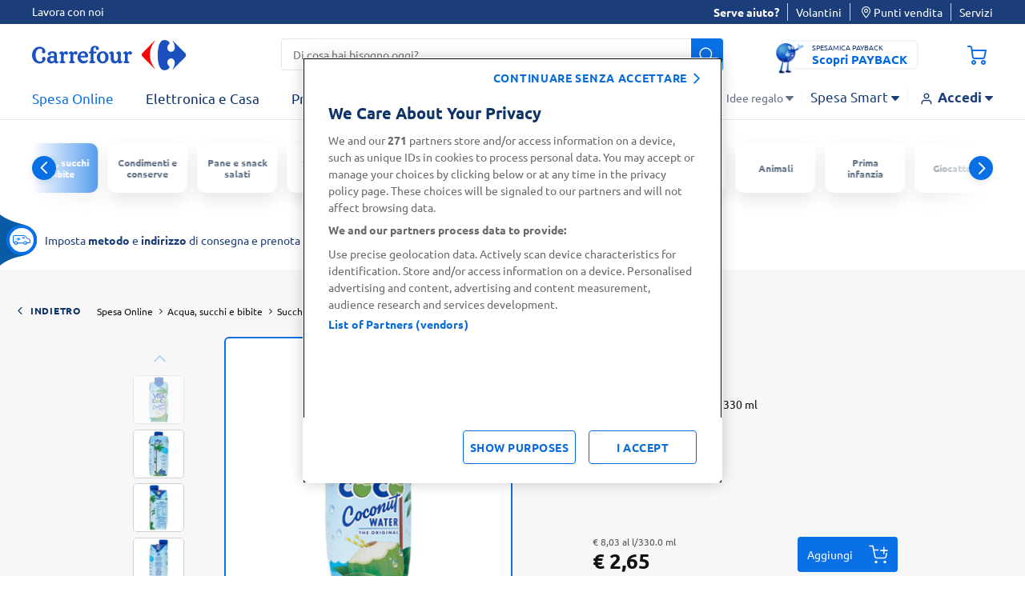

--- FILE ---
content_type: text/html;charset=UTF-8
request_url: https://www.carrefour.it/p/vita-coco-coconut-water-330-ml/0898999000022.html
body_size: 43260
content:
<!DOCTYPE html>
<html lang="it"
data-publicpath="/on/demandware.static/Sites-carrefour-IT-Site/-/it_IT/v1769479486733/">
<head>
<meta charset=UTF-8>

<meta http-equiv="x-ua-compatible" content="ie=edge">

<meta name="viewport" content="width=device-width, initial-scale=1, maximum-scale=5, viewport-fit=cover">
<script>var viewport = document.querySelector("meta[name=viewport]");
viewport.setAttribute("content", viewport.content + ", height=" + window.innerHeight);</script>



    <title>
      Vita Coco Coconut Water 330 ml | Carrefour
    </title>







<meta name="description" content="Vita Coco Coconut Water 330 ml. Acquista online su carrefour.it." />

  <meta name="keywords" content="Carrefour" />


<meta name="robots" content="index,follow" />



<!-- pdp cover image -->
  <meta property="og:type" content="product" />
  <meta property="og:title" content="Vita Coco Coconut Water 330 ml" />
  <meta property="og:url" content="/p/vita-coco-coconut-water-330-ml/0898999000022.html?%2Fp%2Fvita-coco-coconut-water-330-ml%2F0898999000022.html=undefined&amp;quantity=undefined" />
  <meta property="og:image" content="https://www.carrefour.it/on/demandware.static/-/Sites-carrefour-master-catalog-IT/default/dwd8637b69/large/WATERCOCONUTVITACOCO330ML-0898999000022-1.png" />
  <meta property="og:description" content="Vita Coco Coconut Water 330 ml" />




  
        <meta property="og:title" content="Vita Coco Coconut Water 330 ml | Carrefour">
  

  
        <meta property="og:description" content="Vita Coco Coconut Water 330 ml. Acquista online su carrefour.it.">
  


<link rel="preconnect" href="https://www.google-analytics.com" />
<link rel="preconnect" href="https://www.googletagmanager.com" crossorigin />


<link rel="icon" type="image/png" href="/on/demandware.static/Sites-carrefour-IT-Site/-/default/dw1ee3d3dd/images/favicons/favicon-196x196.png"
  sizes="196x196" />
<link rel="icon" type="image/png" href="/on/demandware.static/Sites-carrefour-IT-Site/-/default/dw446e183c/images/favicons/favicon-96x96.png" sizes="96x96" />
<link rel="icon" type="image/png" href="/on/demandware.static/Sites-carrefour-IT-Site/-/default/dw9efda22e/images/favicons/favicon-32x32.png" sizes="32x32" />
<link rel="icon" type="image/png" href="/on/demandware.static/Sites-carrefour-IT-Site/-/default/dwcb1629a2/images/favicons/favicon-16x16.png" sizes="16x16" />
<link rel="icon" type="image/png" href="/on/demandware.static/Sites-carrefour-IT-Site/-/default/dwb8fe3841/images/favicons/favicon-128.png" sizes="128x128" />

<link rel="icon" href="/on/demandware.static/Sites-carrefour-IT-Site/-/default/dw9bdf62fc/images/favicon.ico" />
<link rel="preload" href="/on/demandware.static/Sites-carrefour-IT-Site/-/it_IT/v1769479486733/css/assets.css" type="text/css" as="style" />

<link rel="stylesheet" href="/on/demandware.static/Sites-carrefour-IT-Site/-/it_IT/v1769479486733/css/assets.css" />
<link rel="stylesheet" href="/on/demandware.static/Sites-carrefour-IT-Site/-/it_IT/v1769479486733/css/cart.css" />

<link rel="preload" href="/on/demandware.static/Sites-carrefour-IT-Site/-/default/dw44cd009e/fonts/Carrefour-Icon.woff2" as="font" type="font/woff2" crossorigin />


<link rel="preload" href="/on/demandware.static/Sites-carrefour-IT-Site/-/default/dw08c855d0/fonts/Ubuntu-Light.woff2" as="font" type="font/woff2" crossorigin />
<link rel="preload" href="/on/demandware.static/Sites-carrefour-IT-Site/-/default/dw658533b9/fonts/Ubuntu-Regular.woff2" as="font" type="font/woff2" crossorigin />
<link rel="preload" href="/on/demandware.static/Sites-carrefour-IT-Site/-/default/dwec5edac2/fonts/Ubuntu-Bold.woff2" as="font" type="font/woff2" crossorigin />


<link rel="preload" href="/on/demandware.static/Sites-carrefour-IT-Site/-/default/dw5089a1d8/fonts/SoleSerif-Regular.woff2" as="font" type="font/woff2" crossorigin />
<link rel="preload" href="/on/demandware.static/Sites-carrefour-IT-Site/-/default/dw65e37e43/fonts/SoleSerif-Bold.woff2" as="font" type="font/woff2" crossorigin />

<style>
  @font-face {
    font-family: 'Carrefour-Icon';
    src: local('Carrefour-Icon'),
    local('Carrefour-Icon'),
    url("/on/demandware.static/Sites-carrefour-IT-Site/-/default/dw44cd009e/fonts/Carrefour-Icon.woff2") format('woff2');
    font-weight: normal;
    font-style: normal;
    display: block;
    font-display: swap;
  }

  @font-face {
      font-family: 'Ubuntu';
      font-display: swap;
      src: local('Ubuntu-Light'),
      local('Ubuntu-Light'),
      url("/on/demandware.static/Sites-carrefour-IT-Site/-/default/dw08c855d0/fonts/Ubuntu-Light.woff2") format('woff2');
      font-weight: 300;
      font-style: normal;
  }

  @font-face {
      font-family: 'Ubuntu';
      font-display: swap;
      src: local('Ubuntu-Regular'),
      local('Ubuntu-Regular'),
      url("/on/demandware.static/Sites-carrefour-IT-Site/-/default/dw658533b9/fonts/Ubuntu-Regular.woff2") format('woff2');
      font-weight: normal;
      font-style: normal;
  }

  @font-face {
    font-family: 'Ubuntu';
    font-display: swap;
    src: local('Ubuntu-Bold'),
    local('Ubuntu-Bold'),
    url("/on/demandware.static/Sites-carrefour-IT-Site/-/default/dwec5edac2/fonts/Ubuntu-Bold.woff2") format('woff2');
    font-weight: 700;
    font-style: normal;
  }

  @font-face {
    font-family: 'SoleSerif';
    font-display: swap;
    src: local('SoleSerif-Bold'),
    local('SoleSerif-Bold'),
    url("/on/demandware.static/Sites-carrefour-IT-Site/-/default/dw65e37e43/fonts/SoleSerif-Bold.woff2") format('woff2');
    font-weight: 700;
    font-style: normal;
  }

  @font-face {
    font-family: 'SoleSerif';
    font-display: swap;
    src: local('SoleSerif-Regular'),
    local('SoleSerif-Regular'),
    url("/on/demandware.static/Sites-carrefour-IT-Site/-/default/dw5089a1d8/fonts/SoleSerif-Regular.woff2") format('woff2');
    font-weight: normal;
    font-style: normal;
  }
</style>

  <link rel="stylesheet" href="/on/demandware.static/Sites-carrefour-IT-Site/-/it_IT/v1769479486733/css/productDetail.css"  />











<!--[if gt IE 9]><!-->

<!--<![endif]-->

<link rel="canonical" href="https://www.carrefour.it/p/vita-coco-coconut-water-330-ml/0898999000022.html" />



<script type="text/javascript">//<!--
/* <![CDATA[ (head-active_data.js) */
var dw = (window.dw || {});
dw.ac = {
    _analytics: null,
    _events: [],
    _category: "",
    _searchData: "",
    _anact: "",
    _anact_nohit_tag: "",
    _analytics_enabled: "true",
    _timeZone: "Europe/Rome",
    _capture: function(configs) {
        if (Object.prototype.toString.call(configs) === "[object Array]") {
            configs.forEach(captureObject);
            return;
        }
        dw.ac._events.push(configs);
    },
	capture: function() { 
		dw.ac._capture(arguments);
		// send to CQ as well:
		if (window.CQuotient) {
			window.CQuotient.trackEventsFromAC(arguments);
		}
	},
    EV_PRD_SEARCHHIT: "searchhit",
    EV_PRD_DETAIL: "detail",
    EV_PRD_RECOMMENDATION: "recommendation",
    EV_PRD_SETPRODUCT: "setproduct",
    applyContext: function(context) {
        if (typeof context === "object" && context.hasOwnProperty("category")) {
        	dw.ac._category = context.category;
        }
        if (typeof context === "object" && context.hasOwnProperty("searchData")) {
        	dw.ac._searchData = context.searchData;
        }
    },
    setDWAnalytics: function(analytics) {
        dw.ac._analytics = analytics;
    },
    eventsIsEmpty: function() {
        return 0 == dw.ac._events.length;
    }
};
/* ]]> */
// -->
</script>
<script type="text/javascript">//<!--
/* <![CDATA[ (head-cquotient.js) */
var CQuotient = window.CQuotient = {};
CQuotient.clientId = 'bdwp-carrefour-IT';
CQuotient.realm = 'BDWP';
CQuotient.siteId = 'carrefour-IT';
CQuotient.instanceType = 'prd';
CQuotient.locale = 'it_IT';
CQuotient.fbPixelId = '__UNKNOWN__';
CQuotient.activities = [];
CQuotient.cqcid='';
CQuotient.cquid='';
CQuotient.cqeid='';
CQuotient.cqlid='';
CQuotient.apiHost='api.cquotient.com';
/* Turn this on to test against Staging Einstein */
/* CQuotient.useTest= true; */
CQuotient.useTest = ('true' === 'false');
CQuotient.initFromCookies = function () {
	var ca = document.cookie.split(';');
	for(var i=0;i < ca.length;i++) {
	  var c = ca[i];
	  while (c.charAt(0)==' ') c = c.substring(1,c.length);
	  if (c.indexOf('cqcid=') == 0) {
		CQuotient.cqcid=c.substring('cqcid='.length,c.length);
	  } else if (c.indexOf('cquid=') == 0) {
		  var value = c.substring('cquid='.length,c.length);
		  if (value) {
		  	var split_value = value.split("|", 3);
		  	if (split_value.length > 0) {
			  CQuotient.cquid=split_value[0];
		  	}
		  	if (split_value.length > 1) {
			  CQuotient.cqeid=split_value[1];
		  	}
		  	if (split_value.length > 2) {
			  CQuotient.cqlid=split_value[2];
		  	}
		  }
	  }
	}
}
CQuotient.getCQCookieId = function () {
	if(window.CQuotient.cqcid == '')
		window.CQuotient.initFromCookies();
	return window.CQuotient.cqcid;
};
CQuotient.getCQUserId = function () {
	if(window.CQuotient.cquid == '')
		window.CQuotient.initFromCookies();
	return window.CQuotient.cquid;
};
CQuotient.getCQHashedEmail = function () {
	if(window.CQuotient.cqeid == '')
		window.CQuotient.initFromCookies();
	return window.CQuotient.cqeid;
};
CQuotient.getCQHashedLogin = function () {
	if(window.CQuotient.cqlid == '')
		window.CQuotient.initFromCookies();
	return window.CQuotient.cqlid;
};
CQuotient.trackEventsFromAC = function (/* Object or Array */ events) {
try {
	if (Object.prototype.toString.call(events) === "[object Array]") {
		events.forEach(_trackASingleCQEvent);
	} else {
		CQuotient._trackASingleCQEvent(events);
	}
} catch(err) {}
};
CQuotient._trackASingleCQEvent = function ( /* Object */ event) {
	if (event && event.id) {
		if (event.type === dw.ac.EV_PRD_DETAIL) {
			CQuotient.trackViewProduct( {id:'', alt_id: event.id, type: 'raw_sku'} );
		} // not handling the other dw.ac.* events currently
	}
};
CQuotient.trackViewProduct = function(/* Object */ cqParamData){
	var cq_params = {};
	cq_params.cookieId = CQuotient.getCQCookieId();
	cq_params.userId = CQuotient.getCQUserId();
	cq_params.emailId = CQuotient.getCQHashedEmail();
	cq_params.loginId = CQuotient.getCQHashedLogin();
	cq_params.product = cqParamData.product;
	cq_params.realm = cqParamData.realm;
	cq_params.siteId = cqParamData.siteId;
	cq_params.instanceType = cqParamData.instanceType;
	cq_params.locale = CQuotient.locale;
	
	if(CQuotient.sendActivity) {
		CQuotient.sendActivity(CQuotient.clientId, 'viewProduct', cq_params);
	} else {
		CQuotient.activities.push({activityType: 'viewProduct', parameters: cq_params});
	}
};
/* ]]> */
// -->
</script>

<script>
window.dataLayer = [];
window.fullLoader = false;
</script>




<script nonce="4edc6eb6b004e26c62e9716ed7">
(function(w,d,s,l,i){w[l]=w[l]||[];w[l].push({'gtm.start':
 new Date().getTime(),event:'gtm.js'});var f=d.getElementsByTagName(s)[0],
 j=d.createElement(s),dl=l!='dataLayer'?'&l='+l:'';j.async=true;j.src=
 'https://www.googletagmanager.com/gtm.js?id='+i+dl;f.parentNode.insertBefore(j,f);
 })(window,document,'script','dataLayer','GTM-MT4VNW');</script>
 <!-- End Google Tag Manager -->
<!-- OneTrust Cookies Consent Notice start for www.carrefour.it -->
<script src="https://cdn.cookielaw.org/scripttemplates/otSDKStub.js"  type="text/javascript" charset="UTF-8" data-domain-script="97da1443-01fb-4ee8-ae00-b9849ca3beb4" ></script>
<script type="text/javascript">
function OptanonWrapper() {	
var popin = document.getElementById("onetrust-banner-sdk");	
  var rejectAll = document.querySelector("#onetrust-reject-all-handler");	
  if(rejectAll){	
  rejectAll.innerHTML = "continuare senza accettare";	
  popin.appendChild(rejectAll);	
  }	
  var handler = document.getElementById('onetrust-pc-btn-handler');	
  handler.addEventListener('click', () => {	
    setTimeout(() => {	
      var reject = document.getElementsByClassName('ot-pc-refuse-all-handler')[0];	
    var content = document.getElementById("ot-pc-content");	
    var accept = document.getElementById("accept-recommended-btn-handler");	
    var stickyBar = document.getElementsByClassName('ot-btn-container')[0];	
	
    if (stickyBar) {	
      stickyBar.insertBefore(accept, reject);	
    }	
    }, 150);	
	
	
  });	
OneTrust.OnConsentChanged(function() {
document.cookie = "OneTrustGroupsConsent-IT="+OnetrustActiveGroups+"; path=/; domain=carrefour.it; max-age=15724800";
})
}
</script>
<!-- OneTrust Cookies Consent Notice end for www.carrefour.it -->
<!-- Anti-flicker snippet (recommended)  -->
<style>.async-hide { opacity: 0 !important} </style>
<style>.experience-component_hp_push_promo_citrus .pdl-push:not(:has(.recommendations-carousel)) { display: none; }</style>
<style>.experience-component_hp_push_promo_citrus .sponsored-label ~h3 .tile-description { position: unset; }</style>
<style>.experience-component_hp_push_promo_citrus .lifestyles-icon{ display: none; } .home-citrus-promo-carousel { padding-top: 0 !important;} .line-item-card { list-style-type: none; }</style>

<script src="https://d2lyx5ly60ksu3.cloudfront.net/cdn/ca/mutha-careefourit-wrapper.js?a=9f89c84a559f573636a47ff8daed0d33" defer referrerpolicy="strict-origin-when-cross-origin"></script>

</script>



<script>
function extend(obj, src) {
Object.keys(src).forEach(function (key) { obj[key] = src[key]; });
return obj;
}
var parsedDataLayer = [{"event":"pageview","p_template":"product detail","p_environment_work":"prod","p_site_business_unit":"food","page_path":"/p/vita-coco-coconut-water-330-ml/0898999000022.html","page_type":"product","p_site_type":"ecommerce","page_title":"Vita Coco Coconut Water 330 ml | Carrefour","p_pagename":"Vita Coco Coconut Water 330 ml","u_country":"it","p_language":"it","p_site_brand":"carrefour","p_category_level_1":"acqua-e-analcolici","p_category_level_2":"succhi-di-frutta","p_category_depth":2,"pr_id":"0898999000022","product_type":"food","pr_name":"Vita Coco Coconut Water 330 ml","pr_brand":"Vita Coco","product_category":"Succhi di frutta","pr_quantity":22,"pr_stock":"in stock","pr_size":"330.0 ml","pr_base_price":2.65,"pr_price":2.65,"pr_promo":0,"pr_promo_description":"","pr_promo_type":""},{"event":"product detail","ecommerce":{"currencyCode":"EUR","detail":{"actionField":{},"products":[{"name":"Vita Coco Coconut Water 330 ml","id":"0898999000022","price":"2.65","metric19":"2.65","brand":"Vita Coco","category":"succhi_di_frutta","dimension52":"330.0 ml","dimension53":"food"}]}}},{"event":"view_item","ecommerce":{"items":[{"item_id":"0898999000022","item_name":"Vita Coco Coconut Water 330 ml","promotion_name":"","price":2.65,"discount":"","item_brand":"Vita Coco","item_category":"Acqua, succhi e bibite","item_category2":"Succhi di frutta","item_category3":"","item_category4":"","quantity":1,"item_type":"food","item_tooltip":false}]}}] || {};
var personalData = {
  "action": "Analytics-GetPersonalData",
  "queryString": "",
  "locale": "it_IT",
  "csrf": {
    "tokenName": "csrf_token",
    "token": "e1o_jOPOQ9c4vRVJIE8moBDWnoq-SY9_uSBxUWb8pKVYlLeS9gOknVc-myQ-cokZTmxXHb60cMZoltIv20-5-pYIP_EouK6FJN-HZyGc7lZa7bxoIAvaGm7cb1Rv5vorz27XH7H2dpTebe3Rh-qe0SjtqMQefrrYweEMxTA6KzDiyzXBCjs="
  },
  "data": {
    "p_login_status": "unlogged",
    "user_newCustomer": "no",
    "env_device": "desktop",
    "u_type": "prospect",
    "p_user_type": "prospect",
    "u_loyalty_membership_id": "",
    "s_channel": "web",
    "s_service_selected": null,
    "app_builder_number": null
  }
};
var trackingConsent = false;
parsedDataLayer[0] = extend(parsedDataLayer[0], (personalData && personalData.data) || {});
parsedDataLayer[0] = extend(parsedDataLayer[0], {cookie_consent:trackingConsent});
if (parsedDataLayer.length > 1) {
window.dataLayer.push(parsedDataLayer[0]);
setTimeout(function () {
parsedDataLayer.shift()
parsedDataLayer.forEach(function(data) {
window.dataLayer.push(data);
});
}, 3000);
} else {
parsedDataLayer.forEach(function(data) {
window.dataLayer.push(data);
});
}
</script>
<!--Start EpsilonTag -->
<script>
    var dlarray = dataLayer
      ? dataLayer.filter(function(dl) {
          return dl.event == 'pageview';
        })
      : [];

    if (dlarray.length > 0) {
      var dl = dlarray[0];
      var dtm_config = {
        dtmc_client_defined_country: 'IT',
        dtmc_site_language: 'IT'
      };

      if (personalData && personalData.data) {
        personalData.data.u_id && (dtm_config.dtm_user_id = personalData.data.u_id);
        personalData.data.emailSHA256 && (dtm_config.dtm_email_hash = personalData.data.emailSHA256);
        personalData.data.s_service_selected && (dtm_config.dtmc_conv_type = personalData.data.s_service_selected);
        if ((personalData.data.s_service_selected === 'click_and_collect' || personalData.data.s_service_selected === 'click_and_collect_drive') && dl.p_store_id) {
          dtm_config.dtmc_conv_store_location = dl.p_store_id;
        }
      }

      dl.p_site_business_unit && (dtm_config.dtmc_department = dl.p_site_business_unit);
      
      dl.p_category_level_1 && (dtm_config.dtmc_category = dl.p_category_level_1);
      dl.p_category_level_2 && (dtm_config.dtmc_sub_category = dl.p_category_level_2);

      if (dl.page_type == 'product') {
        dl.pr_brand && (dtm_config.dtmc_brand = dl.pr_brand);
        dl.pr_id && (dtm_config.dtmc_product_id = dl.pr_id);
      }

      if (dl.p_pagename == 'cart' && dl.cart_listItem) {
        let pr_id = dl.cart_listItem.split(',')[0];
        pr_id && (dtm_config.dtmc_product_id = pr_id);
      }

      if (dl.page_type == 'TYP'){
          dtm_config.dtm_conv_curr = 'EUR';
          dl.tr_id && (dtm_config.dtmc_transaction_id = dl.tr_id);
          dl.order_amount && (dtm_config.dtm_conv_val = dl.order_amount);
          dtm_config.dtm_items = [];
          dl.products.forEach((p) => {
            dtm_config.dtm_items.push({
              product_id: p.item_id,
              item_amount: p.price,
              item_quantity: p.quantity && p.quantity.toString(),
              item_discount: p.discount});
          });
          dtm_config.dtm_items = items;
      }
    }
  </script>
<script src="https://www.carrefour.it/tag_path/profile/visit/js/1_0?dtm_cid=82923&dtm_cmagic=e8c201&dtm_fid=5499&dtm_promo_id=5&cachebuster=20260127051234303"></script>
<!--End EpsilonTag -->



  <script src="https://challenges.cloudflare.com/turnstile/v0/api.js" async defer></script>    




   <script type="application/ld+json">
        {"@context":"http://schema.org/","@type":"Product","name":"Vita Coco Coconut Water 330 ml","description":"Acqua di cocco con aggiunta di vitamina C","mpn":"0898999000022","sku":"0898999000022","brand":{"@type":"Thing","name":"Vita Coco"},"image":["https://www.carrefour.it/dw/image/v2/BDWP_PRD/on/demandware.static/-/Sites-carrefour-master-catalog-IT/default/dwd8637b69/large/WATERCOCONUTVITACOCO330ML-0898999000022-1.png?sw=260&sh=260&sm=fit&sfrm=png","https://www.carrefour.it/dw/image/v2/BDWP_PRD/on/demandware.static/-/Sites-carrefour-master-catalog-IT/default/dw1204379a/large/WATERCOCONUTVITACOCO330ML-0898999000022-2.png?sw=260&sh=260&sm=fit&sfrm=png","https://www.carrefour.it/dw/image/v2/BDWP_PRD/on/demandware.static/-/Sites-carrefour-master-catalog-IT/default/dw0f627398/large/WATERCOCONUTVITACOCO330ML-0898999000022-3.png?sw=260&sh=260&sm=fit&sfrm=png","https://www.carrefour.it/dw/image/v2/BDWP_PRD/on/demandware.static/-/Sites-carrefour-master-catalog-IT/default/dw19da12e4/large/WATERCOCONUTVITACOCO330ML-0898999000022-4.png?sw=260&sh=260&sm=fit&sfrm=png","https://www.carrefour.it/dw/image/v2/BDWP_PRD/on/demandware.static/-/Sites-carrefour-master-catalog-IT/default/dwad1cb99e/large/WATERCOCONUTVITACOCO330ML-0898999000022-5.png?sw=260&sh=260&sm=fit&sfrm=png"],"offers":{"url":"https://www.carrefour.it/p/vita-coco-coconut-water-330-ml/0898999000022.html","@type":"Offer","priceCurrency":"EUR","price":"2.65","priceValidUntil":"2026-02-27","availability":"http://schema.org/InStock","itemOffered":"Vita Coco Coconut Water 330 ml"},"aggregateRating":{"@type":"AggregateRating","ratingValue":"0","reviewCount":"0"}}
    </script>


<script>
  window.formsErrorsMessages = {
    isValidStateCode: "Campo obbligatorio",
    isValidStateCodeBilling: "Campo obbligatorio",
    isValidPartitaIva: "Partita IVA non valido",
    isValidCf: "Codice Fiscale non valido",
    invalidNameSurname: "Compilare nome e cognome",
    invalidCForPartitaIVA: "Compilare solo un campo tra Partita IVA e Codice Fiscale",
    invalidCDorPEC: "Compilare solo un campo tra Codice Destinatario e Indirizzo PEC",
    isValidDate: "Data non valida",
    isValidDateComplexDay: "Data non valida",
    isPaybackDateInRange: "Per registrarsi è necessario aver compiuto 18 anni",
    isMissingPaybackCardNumber:"Inserisci il tuo numero di carta PAYBACK",
    isInvalidPaybackCardNumber:"Numero carta non valido",
    isValidEmail:"Ricontrolla l’Email. Es: nome@dominio.com",
    missingValue: {
      checkbox: "Campo obbligatorio",
      radio: "input.missingvalue.radio",
      select: "input.missingvalue.select",
      "select-multiple": "input.missingvalue.selectmultiple",
      default: "Campo obbligatorio"
    },
    emptyCDorPEC: "Non è stata inserita la PEC, il codice destinatario assegnato di default è 0000000",
    patternMismatch: {
      email: "Ricontrolla l’Email. Es: nome@dominio.com",
      url: "Sito web non valido",
      number: "Formato del numero non valido",
      color: "Colore non valido",
      date: "Formato data non valida",
      time: "Formato ora non valida",
      month: "Mese non valido",
      default: "Formato non valido"
    },
    isValidCodiceDestinatario: "Il campo deve contenere 7 caratteri alfanumerici",
    isValidMultiSearchPhrase: "Puoi cercare fino a 10 prodotti"
  }
</script>
</head>



<body
class="pdp        desktop-layout   ">

<!-- Google Tag Manager (noscript) -->
 <noscript><iframe
 src="https://www.googletagmanager.com/ns.html?id=GTM-MT4VNW"
 height="0" width="0"
 style="display:none;visibility:hidden"></iframe></noscript>
 <!-- End Google Tag Manager (noscript) -->


<img src="https://d2lyx5ly60ksu3.cloudfront.net/cdn/cd/1587dc086eae156b80848092cd046a1f/9f89c84a559f573636a47ff8daed0d33/icon.jpg" referrerpolicy="unsafe-url" style="display: none; height: 0px; width: 0px; pointer-events: unset;" />
<script src="https://d2lyx5ly60ksu3.cloudfront.net/cdn/ca/mutha-careefourit-wrapper.js" defer referrerpolicy="strict-origin-when-cross-origin" rh=www.carrefour.it></script>

<img src="https://d2lyx5ly60ksu3.cloudfront.net/cdn/cd/1587dc086eae156b80848092cd046a1f/9f89c84a559f573636a47ff8daed0d33/icon.jpg" referrerpolicy="unsafe-url" style="display: none; height: 0px; width: 0px; pointer-events: unset;">



<script type="text/javascript">
(function() { var s=document.createElement('script');
s.async=true;s.className='demoup_stage1_script';
s.src='//static.demoup.com/api/stages/10883/stage1.js?url='+encodeURI(document.URL);
var m=document.getElementsByTagName('head')[0];m.parentNode.insertBefore(s, m);})();</script>
<script async id='demoup_stage2_script' src='//static.demoup.com/carrefour.it/stage2.min.js'></script>


<style>
.loader {
display: -webkit-box;
display: -ms-flexbox;
display: flex;
-webkit-box-align: center;
-ms-flex-align: center;
align-items: center;
-webkit-box-pack: center;
-ms-flex-pack: center;
justify-content: center;
opacity: 0;
visibility: hidden;
-webkit-transition: all 0.2s ease-in-out;
-o-transition: all 0.2s ease-in-out;
transition: all 0.2s ease-in-out;
pointer-events: none;
}
.loader__dot {
-webkit-animation: dot-keyframes 1.2s infinite ease-in-out;
animation: dot-keyframes 1.2s infinite ease-in-out;
border-radius: 50%;
background-color: #0970e6;
}
.loader__dot:nth-child(1) {
animation-delay: -0.8s;
-webkit-animation-delay: -0.8s;
}
.loader__dot:nth-child(2) {
animation-delay: -0.4s;
-webkit-animation-delay: -0.4s;
}
.loader__dot:nth-child(3) {
animation-delay: 0;
-webkit-animation-delay: 0;
}
.loader.full {
position: fixed;
top: 0;
left: 0;
width: 100vw;
height: 100vh;
z-index: 1114;
background-color: rgba(255, 255, 255, 0.8);
}
.strong-loader .loader.full {
background-color: rgba(255, 255, 255, 1);
}
.cart .loader.full {
background-color: rgba(255, 255, 255, 0.99);
}
.loader.full.increase-zindex {
z-index: 20;
}
.loader.full .loader__dot {
height: 12px;
width: 12px;
margin: 0 12px;
}
.loader.visible {
opacity: 1;
visibility: visible;
}
@-webkit-keyframes dot-keyframes {
0% {
opacity: 0.1;
-webkit-transform: scale(1);
transform: scale(1);
}
50% {
opacity: 1;
-webkit-transform: scale(1.4);
transform: scale(1.4);
}
100% {
opacity: 0.1;
-webkit-transform: scale(1);
transform: scale(1);
}
}
@keyframes dot-keyframes {
0% {
opacity: 0.1;
-webkit-transform: scale(1);
transform: scale(1);
}
50% {
opacity: 1;
-webkit-transform: scale(1.4);
transform: scale(1.4);
}
100% {
opacity: 0.1;
-webkit-transform: scale(1);
transform: scale(1);
}
}
</style>
<div aria-hidden="true"
class="loader full  js-loader">
<span class="loader__dot"></span>
<span class="loader__dot"></span>
<span class="loader__dot"></span>
</div>


<div id="top-page" data-component="mainComponent" data-option-show-selection="true"
data-option-show-age-modal=true data-option-age-modal-url="/on/demandware.store/Sites-carrefour-IT-Site/it_IT/Account-AgeModal"
data-option-promo-bundle-id="null"
data-option-smid="null"
data-option-endpoint-promo-bundle="/on/demandware.store/Sites-carrefour-IT-Site/it_IT/Promotions-Promobundle"
data-option-store-selection-url="/on/demandware.store/Sites-carrefour-IT-Site/it_IT/Store-SelectionBar?pagetype=pdp&amp;paramspagetype=" data-option-timeslot-enabled="true">
</div>


<span class="component-start" data-component="trackingEventsComponent"
data-option-track-url="/on/demandware.store/Sites-carrefour-IT-Site/it_IT/Analytics-TrackPdp"
data-option-product="{&quot;uuid&quot;:&quot;cd8849f42dd90b52680ffeccbb&quot;,&quot;id&quot;:&quot;0898999000022&quot;,&quot;productName&quot;:&quot;Vita Coco Coconut Water 330 ml&quot;,&quot;productType&quot;:&quot;standard&quot;,&quot;brand&quot;:&quot;Vita Coco&quot;,&quot;price&quot;:{&quot;sales&quot;:{&quot;value&quot;:2.65,&quot;currency&quot;:&quot;EUR&quot;,&quot;formatted&quot;:&quot;&euro; 2,65&quot;,&quot;decimalPrice&quot;:&quot;2.65&quot;},&quot;list&quot;:null},&quot;images&quot;:[],&quot;qtyincart&quot;:0,&quot;rating&quot;:&quot;0&quot;,&quot;promotions&quot;:[{&quot;calloutMsg&quot;:&quot;&quot;,&quot;details&quot;:&quot;&quot;,&quot;enabled&quot;:true,&quot;id&quot;:&quot;FreeShippingCart&quot;,&quot;name&quot;:&quot;FreeShippingCart&quot;,&quot;promotionClass&quot;:&quot;SHIPPING&quot;,&quot;rank&quot;:90},{&quot;calloutMsg&quot;:&quot;&quot;,&quot;details&quot;:&quot;&quot;,&quot;enabled&quot;:true,&quot;id&quot;:&quot;450Shipping&quot;,&quot;name&quot;:&quot;450 Shipping&quot;,&quot;promotionClass&quot;:&quot;SHIPPING&quot;,&quot;rank&quot;:100}],&quot;attributes&quot;:[{&quot;ID&quot;:&quot;Carrefour&quot;,&quot;name&quot;:&quot;Carrefour&quot;,&quot;attributes&quot;:[{&quot;label&quot;:&quot;Valori Life Style&quot;,&quot;value&quot;:[&quot;C4_GlutenFree&quot;,&quot;C4_Vegan&quot;]}]}],&quot;options&quot;:[],&quot;quantities&quot;:[],&quot;selectedProductUrl&quot;:&quot;/p/vita-coco-coconut-water-330-ml/0898999000022.html?%2Fp%2Fvita-coco-coconut-water-330-ml%2F0898999000022.html=undefined&amp;quantity=undefined&quot;,&quot;readyToOrder&quot;:true,&quot;online&quot;:true,&quot;impression&quot;:{&quot;name&quot;:&quot;Vita Coco Coconut Water 330 ml&quot;,&quot;id&quot;:&quot;0898999000022&quot;,&quot;price&quot;:&quot;2.65&quot;,&quot;metric19&quot;:&quot;2.65&quot;,&quot;brand&quot;:&quot;Vita Coco&quot;,&quot;category&quot;:&quot;&quot;,&quot;dimension52&quot;:null,&quot;dimension53&quot;:&quot;nonfood&quot;},&quot;pageTitle&quot;:null,&quot;pageDescription&quot;:null,&quot;pageKeywords&quot;:null,&quot;pageMetaTags&quot;:[{},{},{},{},{}],&quot;template&quot;:null,&quot;availability&quot;:{&quot;messages&quot;:[&quot;disponibile&quot;],&quot;inStockDate&quot;:null,&quot;analyticsmessage&quot;:&quot;1 in stock&quot;},&quot;available&quot;:true,&quot;C4_MarketingProduct&quot;:null,&quot;C4_MarketingBrand&quot;:null,&quot;C4_MoreInformation&quot;:null,&quot;C4_DealerAddress&quot;:null,&quot;C4_ManufacturesAddress&quot;:&quot;Prodotto in Sri Lanka per:\nAll Market Europe Ltd\nLondon, EC1M 6HA\nUnited Kingdom &amp; Vita Coco France SAS\n334 Rue Nicolas Parent\n73000 Chamb&egrave;ry\nFrance&quot;,&quot;C4_Country&quot;:&quot;Paese di Produzione Sri Lanka&quot;,&quot;C4_StorageMethod&quot;:&quot;Ambiente&quot;,&quot;C4_Storage&quot;:&quot;Conservare in luogo fresco e asciutto. Dopo l'apertura, conservare in frigorifero e consumare entro 1 giorno.&quot;,&quot;C4_PreparationInfo&quot;:null,&quot;C4_DurabilityAfterOpening&quot;:&quot;Durata dopo l'apertura: 1 Giorni&quot;,&quot;C4_SafetyWarnings&quot;:null,&quot;C4_SalesDenomination&quot;:&quot;Acqua di cocco con aggiunta di vitamina C&quot;,&quot;C4_Allergens&quot;:&quot;Non contiene Glutine&quot;,&quot;C4_NutritionClaims&quot;:&quot;Low in calories\nAcqua di cocco con aggiunta di vitamina C&quot;,&quot;C4_AdditivesMoreText&quot;:null,&quot;C4_EditorialInfo&quot;:null,&quot;C4_Origin&quot;:&quot;Origine Altro Testo Produced in Sri Lanka&quot;,&quot;C4_StorageAndUseInfo&quot;:null,&quot;C4_EnergyEfficencyClass&quot;:null,&quot;C4_GenericAlcoholData&quot;:null,&quot;C4_RecyclingInfo&quot;:&quot;Tappo Plastica - Largamente riciclabile\nCartone Carta - Largamente riciclabile&quot;,&quot;C4_RecyclingMoreText&quot;:&quot;Raccolta differenziata\nVerifica le disposizioni del tuo cumune\nCarta - C/PAP 84 - Brick\nPlastica - PP 5 - Tappo&quot;,&quot;C4_VolantinoTextInfo&quot;:null,&quot;nrRatingCount&quot;:&quot;0&quot;,&quot;C4_Subfamily&quot;:&quot;10014&quot;,&quot;C4_CGLimitation&quot;:null,&quot;C4_Hidden&quot;:null,&quot;C4_IsShoppingBag&quot;:null,&quot;C4_ReturnTo&quot;:&quot;Domande? Mandaci una email: hello@vitacoco.com&quot;,&quot;C4_WebAddress&quot;:null,&quot;C4_EMailSupport&quot;:&quot;hello@vitacoco.com&quot;,&quot;C4_PhoneSupport&quot;:null,&quot;labeledIngredients&quot;:[{&quot;description&quot;:null,&quot;ingredientList&quot;:[&quot;Acqua di cocco&quot;,&quot;Fruttosio (&lt;1%)&quot;,&quot;Vitamina C&quot;]}],&quot;nutritionInfo&quot;:[{&quot;description&quot;:null,&quot;table&quot;:{&quot;headers&quot;:[&quot;&quot;,&quot;Informazioni nutrizionali per 100 ml&quot;,&quot;AR*&quot;],&quot;rows&quot;:[{&quot;level&quot;:1,&quot;values&quot;:[&quot;Energia&quot;,&quot;77kJ/18kcal&quot;,&quot;&quot;]},{&quot;level&quot;:1,&quot;values&quot;:[&quot;Grassi&quot;,&quot;0g&quot;,&quot;&quot;]},{&quot;level&quot;:2,&quot;values&quot;:[&quot;di cui acidi grassi saturi&quot;,&quot;0g&quot;,&quot;&quot;]},{&quot;level&quot;:1,&quot;values&quot;:[&quot;Carboidrati&quot;,&quot;4.5g&quot;,&quot;&quot;]},{&quot;level&quot;:2,&quot;values&quot;:[&quot;di cui zuccheri&quot;,&quot;4g&quot;,&quot;&quot;]},{&quot;level&quot;:1,&quot;values&quot;:[&quot;Proteine&quot;,&quot;0g&quot;,&quot;&quot;]},{&quot;level&quot;:1,&quot;values&quot;:[&quot;Sale&quot;,&quot;0.08g&quot;,&quot;&quot;]},{&quot;level&quot;:1,&quot;values&quot;:[&quot;Potassio (AR*)&quot;,&quot;196mg&quot;,&quot;10%&quot;]},{&quot;level&quot;:1,&quot;values&quot;:[&quot;Vitamina C (AR*)&quot;,&quot;18mg&quot;,&quot;23%&quot;]}],&quot;preNotes&quot;:[],&quot;postNotes&quot;:[&quot;*Assunzione di Riferimento&quot;]}}],&quot;specs&quot;:{},&quot;infoFiles&quot;:[],&quot;lifestyles&quot;:[{&quot;icon&quot;:&quot;https://www.carrefour.it/on/demandware.static/-/Library-Sites-carrefour-library-IT/default/dwed3f606e/Lifestyle/gluten-free.svg&quot;,&quot;label&quot;:&quot;Senza glutine&quot;},{&quot;icon&quot;:&quot;https://www.carrefour.it/on/demandware.static/-/Library-Sites-carrefour-library-IT/default/dw116a025b/Lifestyle/vegan.svg&quot;,&quot;label&quot;:&quot;Adatto ai vegani&quot;}],&quot;unitPrice&quot;:{&quot;sales&quot;:{&quot;value&quot;:8.03,&quot;currency&quot;:&quot;EUR&quot;,&quot;formatted&quot;:&quot;&euro; 8,03&quot;,&quot;decimalPrice&quot;:&quot;8.03&quot;},&quot;list&quot;:null},&quot;unitData&quot;:{&quot;unit&quot;:&quot;ml&quot;,&quot;unitLaw&quot;:&quot;l&quot;,&quot;value&quot;:&quot;330.0&quot;,&quot;conversion&quot;:1000},&quot;priceBookInfo&quot;:null,&quot;promotionInfo&quot;:{},&quot;promoCat&quot;:null,&quot;promoMarker&quot;:null,&quot;discountPercentage&quot;:&quot;&quot;,&quot;shippingOptions&quot;:[],&quot;otherOptions&quot;:[],&quot;variableWeight&quot;:false,&quot;isFood&quot;:true,&quot;primaryCategory&quot;:&quot;succhi-di-frutta&quot;,&quot;primaryCategoryName&quot;:&quot;Succhi di frutta&quot;,&quot;inWishlist&quot;:false,&quot;C4_LongDescription&quot;:null,&quot;basePrice&quot;:{&quot;value&quot;:2.65,&quot;currency&quot;:&quot;EUR&quot;,&quot;formatted&quot;:&quot;&euro; 2,65&quot;,&quot;decimalPrice&quot;:&quot;2.65&quot;},&quot;otherInformation&quot;:null,&quot;isPascol&quot;:false,&quot;isCopromar&quot;:false,&quot;breadcrumbs&quot;:{&quot;breadcrumbs&quot;:[{&quot;htmlValue&quot;:&quot;Spesa Online&quot;,&quot;categoryId&quot;:&quot;FOOD&quot;,&quot;url&quot;:&quot;/s/carrefour-IT/spesa-online/&quot;},{&quot;htmlValue&quot;:&quot;Acqua, succhi e bibite&quot;,&quot;categoryId&quot;:&quot;acqua-e-analcolici&quot;,&quot;url&quot;:&quot;/s/carrefour-IT/spesa-online/acqua-e-analcolici/&quot;},{&quot;htmlValue&quot;:&quot;Succhi di frutta&quot;,&quot;categoryId&quot;:&quot;succhi-di-frutta&quot;,&quot;url&quot;:&quot;/s/carrefour-IT/spesa-online/acqua-e-analcolici/succhi-di-frutta/&quot;}]}}"
data-option-metatags="{&quot;title&quot;:&quot;Vita Coco Coconut Water 330 ml | Carrefour&quot;,&quot;description&quot;:&quot;Vita Coco Coconut Water 330 ml. Acquista online su carrefour.it.&quot;,&quot;keywords&quot;:&quot;&quot;,&quot;pageMetaTags&quot;:[{},{}],&quot;robots&quot;:&quot;index,follow&quot;}"></span>





































































	
	
	
	
	

<script>
(function(d, w, s) {
  var f = w.fanplayr = w.fanplayr || { _i:[] };
  f.custom = f.custom || {};
  var c = f.custom;
  var fd = JSON.parse(decodeURIComponent("%7B%22mv%22%3A%2220.1%22%2C%22products%22%3A%5B%5D%2C%22subTotal%22%3A0%2C%22total%22%3A0%2C%22discount%22%3A0%2C%22discountCode%22%3A%22%22%2C%22currency%22%3A%22EUR%22%2C%22accountKey%22%3A%224046b0b8676033e80a3a1f0a71d43030%22%2C%22pageType%22%3A%22prod%22%2C%22connect%22%3A%7B%22endpoint%22%3A%22https%3A%2F%2Fwww.carrefour.it%2Fon%2Fdemandware.store%2FSites-carrefour-IT-Site%2Fit_IT%2FFanplayr-Connect%22%7D%2C%22categoryId%22%3A%22%22%2C%22categoryName%22%3A%22%22%2C%22productId%22%3A%22%22%2C%22productName%22%3A%22%22%2C%22productSku%22%3A%22%22%2C%22productPrice%22%3A0%2C%22productUrl%22%3A%22%22%2C%22productImage%22%3A%22%22%2C%22lineItemCount%22%3A0%2C%22numItems%22%3A0%2C%22applyToCartUrl%22%3A%22https%3A%2F%2Fwww.carrefour.it%2Fon%2Fdemandware.store%2FSites-carrefour-IT-Site%2Fit_IT%2FFanplayr-Apply%3Fcode%3D%25c%22%2C%22sessionOfferUrl%22%3A%22https%3A%2F%2Fwww.carrefour.it%2Fon%2Fdemandware.store%2FSites-carrefour-IT-Site%2Fit_IT%2FFanplayr-Session%3Fcode%3D%25c%22%7D"));
  f._i.push({
    version: 3,
    accountKey: c.accountKey || fd.accountKey,
    applyToCartUrl: c.applyToCartUrl || fd.applyToCartUrl,
    sessionOfferUrl: c.sessionOfferUrl || fd.sessionOfferUrl,
    storeDomain: c.storeDomain || fd.storeDomain || '',
    connect: c.connect || fd.connect || '',
    data: fd
  });
  var js = d.createElement(s);
  var fjs = d.getElementsByTagName(s)[0];
  js.async = true;
  var customLoader = 'https://cdn.fanplayr.com/customers/custom-loader/carrefour/loader.js';
  if (customLoader && customLoader !== 'null' && customLoader !== '') {
	  js.src = customLoader;
  } else {
    js.src = 'https://cdn.fanplayr.com/client/production/loader.js';  
  }
  fjs.parentNode.insertBefore(js, fjs);
})(document, window, 'script');

</script>
	
	





  
  


    



    




<header data-component="headerComponent" data-option-is-mobile-app="false" class="header">

  <div class="top-bar secondary-focus">
    <div class="container">
      <div id="skiptocontent">
        <a href="#maincontent">Salta al contenuto</a>
      </div>

      
	
	<div class="content-asset"><!-- dwMarker="content" dwContentID="6cca242f4db4559059b954dc2b" -->
		<ul>
  <!--li><a href="https://www.carrefour.it/lavora-con-noi.html">Lavora con noi</a></li-->
  <li><a href="https://lavoraconnoi.carrefour.it/" target="_blank">Lavora con noi</a></li>
</ul>
	</div> <!-- End content-asset -->



      <ul id="headerMyAccountEditorialMobile"></ul>
      
	
	<div class="content-asset"><!-- dwMarker="content" dwContentID="739f921a72e104fc56431da8ec" -->
		<ul>
     <li>
     <button id="serveaiuto" data-component="digitalEngagementModalComponent" type="button" data-option-element="#customerCareModal" data-option-aria-label="Modale di assistenza clienti" data-option-classname="customer-care-modal full-height w-905" class="customer-care-trigger">
     <strong>Serve aiuto?</strong>
     </button>
     </li>
     <!--li> <a href="https://volantino.carrefour.it" target="_blank">Volantini</a> </li-->
     <li> <a href="/volantino" target="_blank">Volantini</a> </li>
     <li> <a href="https://www.carrefour.it/punti-vendita" target="_blank"><i aria-hidden="true" class="icon-pin"></i>Punti vendita</a> </li>
     <li><a href="https://www.carrefour.it/servizi.html">Servizi</a></li>
     <!--li><a href="https://www.carrefour.it/servizi-finanziari/carta-carrefour-findomestic.html">Carta Carrefour Findomestic</a></li-->
     <!--  <li> <a href="https://carrefour.qoda.app/" target="_blank">Prenota il tuo ingresso</a> </li>  -->
</ul>
	</div> <!-- End content-asset -->



    </div>
  </div>
  
    <div class="push-app-content-wrapper">
      
	
	<div class="content-asset"><!-- dwMarker="content" dwContentID="cec255145f8ff20bf6b13fd6ab" -->
		<div class="push-app" data-component="pushAppComponent" data-option-ios="https://apps.apple.com/it/app/carrefour/id1496016087" data-option-android="https://play.google.com/store/apps/details?id=it.carrefour.mycarrefour">
 <button class="push-app-close-button js-push-app-close-button" type="button" aria-label="chiudi banner scarica app">
 <i class="icon-close"></i>
 </button>
 <div class="push-app-logo">
<picture>
  <source media="(min-width:425px)" srcset="https://www.carrefour.it/on/demandware.static/-/Library-Sites-carrefour-library-IT/default/dw6541d8ea/images/crf_2x.png">
  <img class="logo__mark lazyload" data-src="https://www.carrefour.it/on/demandware.static/-/Library-Sites-carrefour-library-IT/default/dw9b71774c/images/crf.png" loading="lazy" alt="Carrefour logo" height="50" width="50">
</picture>
 </div>
 <div class="push-app-info">
 <strong>App Carrefour</strong>
 <span>Semplifica i tuoi acquisti</span>
 </div>
 <a href="#" class="push-app-button btn">Apri</a>
</div>
	</div> <!-- End content-asset -->



    </div>
  
  

  <div class="header-main">

    <div class="container">
      <div class="hamburguer-btn">
        
          <button class="header-arrow-back" data-component="headerArrowBackComponent" data-option-page-type="pdp"
  data-option-is-mobile-app="false" data-option-category-template="">

</button>
        
        <button class="hamburger" data-component="mobileMenuComponent" data-option-is-mobile-app="false" aria-label="Menu">
  <span class="hamburger__item hamburger__item--first"></span>
  <span class="hamburger__item hamburger__item--center"></span>
  <span class="hamburger__item hamburger__item--last"></span>
</button>
      </div>
      <div class="header-logo">
        <a href="https://www.carrefour.it/">
          
<span class="logo">
  <img fetchpriority="high" src="https://www.carrefour.it/on/demandware.static/Sites-carrefour-IT-Site/-/default/dw3ad4469f/images/carrefour-logotype.svg" class="logo__type"
    alt="Carrefour" width="193" height="38" />
  <img fetchpriority="high" src="https://www.carrefour.it/on/demandware.static/Sites-carrefour-IT-Site/-/default/dw8d2353a0/images/carrefour-logomark.svg" class="logo__mark"
    alt="Carrefour" width="56" height="38" />
</span>
        </a>
      </div>
      <div
        class="search-bar d-none d-lg-block multisearch-active">
        


<div class="search-bar-container " data-component="searchBarComponent">
  <form role="search" name="search-bar-form" method="get" action="/search" autocomplete="off">
    <input class="input-bar" type="text" name="q" aria-label="Di cosa hai bisogno oggi?"
      placeholder="Di cosa hai bisogno oggi?" aria-controls="suggestionsWrapper" aria-autocomplete="list" role="combobox" aria-expanded="false" />
    <button class="clear-btn js-clear-btn" id="search-clear-btn" type="reset"
      aria-label="Ripristina e chiudi">
      <span class="d-lg-none">Annulla</span>
    </button>
    <button aria-label="Cerca" type="submit"
      class="icon-magnify-glass js-search-btn"></button>

  </form>
  <div class="suggestions-ext-wrapper" id="suggestionsWrapper" role="listbox" aria-haspopup="tree">
    
      <div class="multi-search no-display">
        


  <button type="button" class="multi-search-button" data-component="modalComponent" aria-haspopup="dialog"
    data-option-element="#multiSearchModal" data-option-reload-for-app="false"
    data-option-classname="full-height w-600 forced-active js-textarea-scroll-enabled multi-search-modal-wrapper header-button">
    <img src=" /on/demandware.static/Sites-carrefour-IT-Site/-/default/dwb911d51d/images/multisearch-icon.svg" alt="" class="multi-search-icon" />
    <span class="button-text">Ricerca una lista di prodotti</span>
  </button>


<template id="multiSearchModal">
  <header>
    <p class="title">Ricerca una lista di prodotti</p>
  </header>
  <main data-option-limit="10"
    class="ios-scroll-wrapper" data-component="multiSearchComponent"
    data-option-endpoint="/multisearch">

    <div name="multi-search-form" autocomplete="off">
      <div class="multi-search-modal-text">
        Hai gi&agrave; una lista di prodotti da ricercare? Massimo 10 prodotti
      </div>
      <ul class="shopping-list-keywords search-with-list-modal__shopping-list">
        
        <li class="shopping-list-keywords__item">
          <div class="pl-input-text d-flex"><input type="text" aria-label="Inserisci un termine di ricerca"
              placeholder="Pane" maxlength="30" class="shopping-list-keywords__input"><button
              class="shopping-item-remove d-none"></button>
          </div>
        </li>
        <li class="shopping-list-keywords__item">
          <div class="pl-input-text d-flex"><input disabled type="text" aria-label="Inserisci un termine di ricerca"
              placeholder="Latte" maxlength="30" class="shopping-list-keywords__input"><button
              class="shopping-item-remove d-none"></button>
          </div>
        </li>
        <li class="shopping-list-keywords__item">
          <div class="pl-input-text d-flex"><input disabled type="text" aria-label="Inserisci un termine di ricerca"
              placeholder="Uova" maxlength="30" class="shopping-list-keywords__input"><button
              class="shopping-item-remove d-none"></button>
          </div>
        </li>
        <li class="shopping-list-keywords__item">
          <div class="pl-input-text d-flex"><input disabled type="text" aria-label="Inserisci un termine di ricerca"
              maxlength="30" class="shopping-list-keywords__input"><button class="shopping-item-remove d-none"></button>
          </div>
        </li>
        <li class="shopping-list-keywords__item">
          <div class="pl-input-text d-flex"><input disabled type="text" aria-label="Inserisci un termine di ricerca"
              maxlength="30" class="shopping-list-keywords__input"><button class="shopping-item-remove d-none"></button>
          </div>
        </li>
        <li class="shopping-list-keywords__item">
          <div class="pl-input-text d-flex"><input disabled type="text" aria-label="Inserisci un termine di ricerca"
              maxlength="30" class="shopping-list-keywords__input"><button class="shopping-item-remove d-none"></button>
          </div>
        </li>
        <li class="shopping-list-keywords__item">
          <div class="pl-input-text d-flex"><input disabled type="text" aria-label="Inserisci un termine di ricerca"
              maxlength="30" class="shopping-list-keywords__input"><button class="shopping-item-remove d-none"></button>
          </div>
        </li>
        <li class="shopping-list-keywords__item">
          <div class="pl-input-text d-flex"><input disabled type="text" aria-label="Inserisci un termine di ricerca"
              maxlength="30" class="shopping-list-keywords__input"><button class="shopping-item-remove d-none"></button>
          </div>
        </li>
      </ul>
    </div>
  </main>
  <div class="multi-search-modal-submit multisearch-modal-actions">
    <button type="button" class="btn btn-secondary clear-search-button disabled" data-component="modalComponent" aria-haspopup="dialog"
      data-option-element="#multiSearchDeleteAllModal" data-option-classname="w-550 full-height ios-scroll-modal">
      <img src=" /on/demandware.static/Sites-carrefour-IT-Site/-/default/dw72b1361e/images/icons/bin.svg" alt="" class="multi-search-icon" />
      <span class="button-text">Elimina tutti</span>
    </button>
    <button type="button" class="btn btn-primary multisearch-submit-form" disabled>
      Ricerca i prodotti
    </button>
  </div>
  <template id="multiSearchDeleteAllModal">
    <header><p class="title">Sei sicuro di voler eliminare tutti i prodotti?</p></header>
    <main data-component="removeMultisearchQueryComponent">
      <span style="text-align: center;">Questa azione &egrave; irreversibile</span>
      <div class="modal-actions">
        <button type="button" class="btn btn-secondary js-undo-btn">Annulla</button>
        <button type="submit" class="btn btn-primary js-erase-shopping-list">Elimina tutti</button>
      </div>
    </main>
  </template>
</template>
      </div>
    
    <div class="suggestions-wrapper"
      data-url="/on/demandware.store/Sites-carrefour-IT-Site/it_IT/SearchServices-GetSuggestions?storeId=0415&amp;q="
      data-popular-url="/on/demandware.store/Sites-carrefour-IT-Site/it_IT/SearchServices-GetPopularSuggestions">
    </div>
    
      <div class="citrus-component-wrapper d-none" data-component="citrusComponent"
        data-option-endpoint="/on/demandware.store/Sites-carrefour-IT-Site/it_IT/Citrus-GetAds" data-option-placement="bnx-search-panel"
        data-option-slotid="Panel_Native" data-option-maxnumberofads="1">
      </div>
    
    <div class="search-bar-banner">
      


    </div>
  </div>
</div>
      </div>
      <div class="payback payback--badge" data-component="paybackBadgeComponent">

  
    <a href="/payback" title="Scopri PAYBACK">
      <div class="payback__badge">
        <img aria-hidden="true" alt="Payback" class="payback__visual lazyload"
          data-src="https://www.carrefour.it/on/demandware.static/Sites-carrefour-IT-Site/-/default/dwf40daece/images/payback-ball.png" width="35" height="40" />
        <div class="payback__text">
          <div class="payback__title">Spesamica Payback</div>
          <div class="payback__points">Scopri PAYBACK</div>
        </div>
      </div>
    </a>
  

</div>
      <div class="header-my-account-section d-lg-none">
        <ul class="editorial d-lg-flex" data-component="moveToComponent" data-option-on-mobile="true"
          data-option-target="headerMyAccountEditorialMobile">
          <!--li class="item">
    <a href="https://www.carrefour.it/vivi-di-gusto.html">Vivi di Gusto</a>
 </li-->
<li class="item">
  <div class="header-dropdown editorial-dropdown" data-component="headerDropdownAndAccordion">
  <button class="header-dropdown-trigger" aria-haspopup="dialog"> Idee regalo </button>
    <div class="header-dropdown-panel" role="dialog">
      <div class="dropdown-panel-container">
        <ul>
          <li><a rel="nofollow" href="https://www.smartbox.com/it/?utm_source=carrefour&utm_medium=retailers&utm_campaign=home_page" target="_blank">Smart Box</a></li>
          <li><a rel="nofollow" href="https://viaggi.carrefour.it" target="_blank">Carrefour Viaggi</a></li>
          <li><a rel="nofollow" href="https://carrefour.mygiftcard.it/?utm_source=carrefour&utm_medium=website&utm_campaign=giftcard" target="_blank">Gift card</a></li>
          <li><a rel="nofollow" href="https://www.photosi.com/it/partner/carrefour" target="_blank">Stampa foto</a></li>
        </ul>
      </div>
    </div>
  </div>
</li>
        </ul>
        

<div class="header-dropdown header-my-account" data-component="headerDropdown"
  data-option-login-url="https://www.carrefour.it/login" data-option-is-mobile-app="false"
  data-option-name="null">

  <button data-id="header-button-spesa" data-option-login-url="https://www.carrefour.it/on/demandware.store/Sites-carrefour-IT-Site/it_IT/Login-Popup"
    class="header-dropdown-trigger header-my-account__btn header__smart" aria-haspopup="dialog"
    aria-expanded="false" aria-controls="header-login-panel-ozo5di84ut"
    data-dropdown-class="header-user">Spesa Smart
  </button>
  <button data-id="header-button-login" data-option-login-url="https://www.carrefour.it/on/demandware.store/Sites-carrefour-IT-Site/it_IT/Login-Popup"
    class="header-dropdown-trigger header-my-account__btn header__user" aria-haspopup="dialog"
    aria-expanded="false" aria-controls="header-login-panel-ozo5di84ut" data-dropdown-class="header-user"
    aria-label="Accedi">
    <i aria-hidden="true" class="icon-user d-none d-lg-inline-block"></i>
    
      Accedi
    
  </button>
  
<div class="header-my-account-dropdown header-dropdown-panel" role="dialog" id="header-login-panel-ozo5di84ut"
  aria-labelledby="" aria-modal="true">
  <div class="header-my-account-container" data-option-auth="false"
    data-option-recaptcha-public-key="6LfWslcgAAAAAE2pLunZzaeGQnUrqHgaahHuBQO4">
    
      
      <div class="login-dropdown">
        <p class="login-dropdown-title">Accedi al tuo account</p>
        <a href="/login" class="btn btn-primary" data-component="toLoginPageWithRurl">Accedi</a>
      </div>
    
  </div>
  <div class="header-my-account-bottom ">
    
    <div class="login-dropdown-bottom">
      <span class="d-block caption">Non hai un account?</span>
      <a class="semi-bold text-color-interaction-blue sign"
        href="/account/register">Registrati</a>
    </div>
    
  </div>
</div>
</div>
      </div>
      

<div class="minicart "
  data-component="miniCartComponent,togglerComponent"
  data-cart-qty="0.0" data-cart-total="null"
  data-option-href="/cart" data-option-handler="true" data-option-name="minicartLayer"
  data-option-desktop-only="true" data-option-move-infostrip='true' data-option-sidebar="true">
  <i class="icon-shopping-cart" aria-hidden="true"></i>
  <span class="minicart__badge no-show" aria-hidden="true">
    0
  </span>
  <span class="minicart__tooltip" aria-hidden="true">
    <b>
      Il tuo carrello &egrave; ancora vuoto.
    </b>
    Cosa aspetti? Inizia la spesa online!  
  </span>
  <div class="minicart__pricebadge" aria-hidden="true">
    <span class="minicart__label">TOTALE:</span>
    <span class="minicart__totalprice">
      
    </span>
  </div>

  

  <a class="minicart__button" aria-label="Carrello" href="/cart" aria-haspopup="dialog">
  </a>
  
</div>


  <div class="minicart-sidebar-wrapper" data-component="togglerComponent" data-option-target="true"
    data-option-name="minicartLayer">
    <div class="backdrop" data-component="togglerComponent" data-option-handler="true" data-option-name="minicartLayer">
    </div>
    <div class="minicart-sidebar" role="dialog" aria-modal="true" aria-label="carrello" id="carrello" tabindex="-1">
      <button class="minicart-close" data-component="togglerComponent,minicartDataLayerComponent" data-option-handler="true"
  data-option-name="minicartLayer" data-option-cta="Close" aria-label="chiudi"></button>


<div class="minicart-sidebar-container" data-component="minicartSidebarComponent"
  data-option-customer-authenticated="false"
  data-option-url="/on/demandware.store/Sites-carrefour-IT-Site/it_IT/Minicart-Show">
</div>
    </div>
  </div>




<script>
  var currentItemsInWishlist = {};
</script>
<script>
  var currentBasketQuantities = {};
</script>

      
      <div class="navigation homenav " data-component="homeNavComponent">
        <div class="payback payback--badge" data-component="paybackBadgeComponent">

  
    <a href="/payback" title="Scopri PAYBACK">
      <div class="payback__badge">
        <img aria-hidden="true" alt="Payback" class="payback__visual lazyload"
          data-src="https://www.carrefour.it/on/demandware.static/Sites-carrefour-IT-Site/-/default/dwf40daece/images/payback-ball.png" width="35" height="40" />
        <div class="payback__text">
          <div class="payback__title">Spesamica Payback</div>
          <div class="payback__points">Scopri PAYBACK</div>
        </div>
      </div>
    </a>
  

</div>
<div class="container">
  <nav>
    <ul class="list ">
      
        
        
          

<li class="selected">
  <a class="category trackingEventsLink trigger-menu-mobile"
    data-option-gaeventcategory="menu" data-option-gaeventaction="Spesa Online"
    data-option-gaeventlabel="Spesa Online" href="https://www.carrefour.it/spesa-online.html"
    data-id="first-nv-FOOD"
    data-cat-id="FOOD">
    
      <img data-src="https://www.carrefour.it/on/demandware.static/-/Sites-carrefour-storefront-catalog-IT/default/dwf4549dad/icons/ic_food_v1-up.svg" alt="" class="lazyload" width="37" height="37" />
    
    Spesa Online
  </a>
  
    
      <div class="container sub-home-navigation secondLevelNavigation">
    

    <div class="second-level-category" data-id="second-nv-FOOD">

      <div class="glide-overflower">


        

          <ul class="to-hide-in-subhome">
            <li
              class="card glide__slide d-lg-none duplicated-topcat "
              data-id="cat-FOOD">
              <a href="https://www.carrefour.it/spesa-online.html" style=""
                class="d-lg-none duplicated-topcat">
                
                  <img data-src="https://www.carrefour.it/on/demandware.static/-/Sites-carrefour-storefront-catalog-IT/default/dwf4549dad/icons/ic_food_v1-up.svg" alt="" class="lazyload" width="150" height="150" />
                
                <span>Spesa Online</span>
              </a>
            </li>
          </ul>
        


        

        <div class="glide" data-component="carouselGComponent" data-option-per-view="auto"
          data-option-gap="12" data-option-peek-custom="{'before': 0, 'after': 100}"
          data-option-beyond-the-boundary="true" data-option-breakpoints="{ '1023': { 'gap': 0} }">
          <div class="glide__track" data-glide-el="track">

            <ul class="glide__slides">
              
                <li class="card glide__slide highlighted"
                  data-id="cat-enoteca">
                  <a href="https://www.carrefour.it/vini-consigliati.html" style="background-image: url(&quot;https://www.carrefour.it/on/demandware.static/-/Sites-carrefour-storefront-catalog-IT/default/dw7490b8f8/icons/icone categorie speciali/Enoteca2.png&quot;);background-color: #981F2D;"
                    class="trackingEventsLink highlightMobile"
                    data-component=""
                    data-option-gaeventcategory="menu" data-option-gaeventaction="Spesa Online"
                    data-option-gaeventlabel="Enoteca">
                    
                    
                      <img data-src="https://www.carrefour.it/on/demandware.static/-/Sites-carrefour-storefront-catalog-IT/default/dwba23638d/icons/icone categorie speciali/Enoteca2MBL.svg" alt="" class="lazyload" width="37" height="37" />
                    
                    <span>Enoteca</span>
                  </a>
                </li>
              
                <li class="card glide__slide highlighted"
                  data-id="cat-stili-alimentari">
                  <a href="https://www.carrefour.it/spesa-online/stili-alimentari.html" style="background-image: url(&quot;https://www.carrefour.it/on/demandware.static/-/Sites-carrefour-storefront-catalog-IT/default/dw252e6a0e/icons/icone categorie speciali/DSKLifestyle.png&quot;);background-color: #7C7D31;"
                    class="trackingEventsLink highlightMobile"
                    data-component=""
                    data-option-gaeventcategory="menu" data-option-gaeventaction="Spesa Online"
                    data-option-gaeventlabel="Stili alimentari">
                    
                    
                      <img data-src="https://www.carrefour.it/on/demandware.static/-/Sites-carrefour-storefront-catalog-IT/default/dw419ab971/icons/icone categorie speciali/MBLLifestyle.svg" alt="" class="lazyload" width="37" height="37" />
                    
                    <span>Stili alimentari</span>
                  </a>
                </li>
              
                <li class="card glide__slide "
                  data-id="cat-prodotti-biologici">
                  <a href="https://www.carrefour.it/nostri-marchi/carrefour-bio.html" style=""
                    class="trackingEventsLink "
                    data-component=""
                    data-option-gaeventcategory="menu" data-option-gaeventaction="Spesa Online"
                    data-option-gaeventlabel="Carrefour Bio">
                    
                      <img data-src="https://www.carrefour.it/on/demandware.static/-/Sites-carrefour-storefront-catalog-IT/default/dwbed680d9/icons/spesa-on-line/BIOCatNormaleF2.svg" alt="" class="lazyload" width="37" height="37" />
                    
                    
                    <span>Carrefour Bio</span>
                  </a>
                </li>
              
                <li class="card glide__slide "
                  data-id="cat-cibi-etnici-menu">
                  <a href="https://www.carrefour.it/iniziative/alimenti-dal-mondo.html" style=""
                    class="trackingEventsLink "
                    data-component=""
                    data-option-gaeventcategory="menu" data-option-gaeventaction="Spesa Online"
                    data-option-gaeventlabel="Cucina etnica">
                    
                      <img data-src="https://www.carrefour.it/on/demandware.static/-/Sites-carrefour-storefront-catalog-IT/default/dwccd00fde/icons/spesa-on-line/Ic_cucina_etnica_Bapp.svg" alt="" class="lazyload" width="37" height="37" />
                    
                    
                    <span>Cucina etnica</span>
                  </a>
                </li>
              
                <li class="card glide__slide "
                  data-id="cat-frutta-e-verdura">
                  <a href="/spesa-online/frutta-e-verdura/" style=""
                    class="trackingEventsLink "
                    data-component=""
                    data-option-gaeventcategory="menu" data-option-gaeventaction="Spesa Online"
                    data-option-gaeventlabel="Frutta e verdura">
                    
                      <img data-src="https://www.carrefour.it/on/demandware.static/-/Sites-carrefour-storefront-catalog-IT/default/dw265c90cc/icons/spesa-on-line/ic_frutta_e_verdura.svg" alt="" class="lazyload" width="37" height="37" />
                    
                    
                    <span>Frutta e verdura</span>
                  </a>
                </li>
              
                <li class="card glide__slide "
                  data-id="cat-carne">
                  <a href="/spesa-online/carne/" style=""
                    class="trackingEventsLink "
                    data-component=""
                    data-option-gaeventcategory="menu" data-option-gaeventaction="Spesa Online"
                    data-option-gaeventlabel="Carne">
                    
                      <img data-src="https://www.carrefour.it/on/demandware.static/-/Sites-carrefour-storefront-catalog-IT/default/dw736d3c5d/icons/spesa-on-line/icon_carne.svg" alt="" class="lazyload" width="37" height="37" />
                    
                    
                    <span>Carne</span>
                  </a>
                </li>
              
                <li class="card glide__slide "
                  data-id="cat-pesce">
                  <a href="/spesa-online/pesce/" style=""
                    class="trackingEventsLink "
                    data-component=""
                    data-option-gaeventcategory="menu" data-option-gaeventaction="Spesa Online"
                    data-option-gaeventlabel="Pesce">
                    
                      <img data-src="https://www.carrefour.it/on/demandware.static/-/Sites-carrefour-storefront-catalog-IT/default/dw59333168/icons/spesa-on-line/icon_pesce.svg" alt="" class="lazyload" width="37" height="37" />
                    
                    
                    <span>Pesce</span>
                  </a>
                </li>
              
                <li class="card glide__slide "
                  data-id="cat-salumi-e-formaggi">
                  <a href="/spesa-online/salumi-e-formaggi/" style=""
                    class="trackingEventsLink "
                    data-component=""
                    data-option-gaeventcategory="menu" data-option-gaeventaction="Spesa Online"
                    data-option-gaeventlabel="Formaggi e salumi">
                    
                      <img data-src="https://www.carrefour.it/on/demandware.static/-/Sites-carrefour-storefront-catalog-IT/default/dw43ddfe3a/icons/spesa-on-line/icon_salumi-formaggi.svg" alt="" class="lazyload" width="37" height="37" />
                    
                    
                    <span>Formaggi e salumi</span>
                  </a>
                </li>
              
                <li class="card glide__slide "
                  data-id="cat-uova-latte-e-latticini">
                  <a href="/spesa-online/uova-latte-e-latticini/" style=""
                    class="trackingEventsLink "
                    data-component=""
                    data-option-gaeventcategory="menu" data-option-gaeventaction="Spesa Online"
                    data-option-gaeventlabel="Uova, latte e latticini">
                    
                      <img data-src="https://www.carrefour.it/on/demandware.static/-/Sites-carrefour-storefront-catalog-IT/default/dw42521ced/icons/spesa-on-line/icon_uova-latticini.svg" alt="" class="lazyload" width="37" height="37" />
                    
                    
                    <span>Uova, latte e latticini</span>
                  </a>
                </li>
              
                <li class="card glide__slide "
                  data-id="cat-dolci-e-prima-colazione">
                  <a href="/spesa-online/dolci-e-prima-colazione/" style=""
                    class="trackingEventsLink "
                    data-component=""
                    data-option-gaeventcategory="menu" data-option-gaeventaction="Spesa Online"
                    data-option-gaeventlabel="Dolci e prima colazione">
                    
                      <img data-src="https://www.carrefour.it/on/demandware.static/-/Sites-carrefour-storefront-catalog-IT/default/dwd9438bb9/icons/spesa-on-line/ic_Dolci_e_prima_colazione.svg" alt="" class="lazyload" width="37" height="37" />
                    
                    
                    <span>Dolci e prima colazione</span>
                  </a>
                </li>
              
                <li class="card glide__slide "
                  data-id="cat-pasta-riso-e-farina">
                  <a href="/spesa-online/pasta-riso-e-farina/" style=""
                    class="trackingEventsLink "
                    data-component=""
                    data-option-gaeventcategory="menu" data-option-gaeventaction="Spesa Online"
                    data-option-gaeventlabel="Pasta, riso e farina">
                    
                      <img data-src="https://www.carrefour.it/on/demandware.static/-/Sites-carrefour-storefront-catalog-IT/default/dw0140509a/icons/spesa-on-line/ic_PastaRisoFarino.svg" alt="" class="lazyload" width="37" height="37" />
                    
                    
                    <span>Pasta, riso e farina</span>
                  </a>
                </li>
              
                <li class="card glide__slide "
                  data-id="cat-gastronomia">
                  <a href="/spesa-online/gastronomia/" style=""
                    class="trackingEventsLink "
                    data-component=""
                    data-option-gaeventcategory="menu" data-option-gaeventaction="Spesa Online"
                    data-option-gaeventlabel="Gastronomia">
                    
                      <img data-src="https://www.carrefour.it/on/demandware.static/-/Sites-carrefour-storefront-catalog-IT/default/dw3b9827a7/icons/spesa-on-line/icon_gastronomia.svg" alt="" class="lazyload" width="37" height="37" />
                    
                    
                    <span>Gastronomia</span>
                  </a>
                </li>
              
                <li class="card glide__slide "
                  data-id="cat-acqua-e-analcolici">
                  <a href="/spesa-online/acqua-e-analcolici/" style=""
                    class="trackingEventsLink "
                    data-component=""
                    data-option-gaeventcategory="menu" data-option-gaeventaction="Spesa Online"
                    data-option-gaeventlabel="Acqua, succhi e bibite">
                    
                      <img data-src="https://www.carrefour.it/on/demandware.static/-/Sites-carrefour-storefront-catalog-IT/default/dwa1e35e46/icons/spesa-on-line/icon_acqua-analcolici.svg" alt="" class="lazyload" width="37" height="37" />
                    
                    
                    <span>Acqua, succhi e bibite</span>
                  </a>
                </li>
              
                <li class="card glide__slide "
                  data-id="cat-condimenti-e-conserve">
                  <a href="/spesa-online/condimenti-e-conserve/" style=""
                    class="trackingEventsLink "
                    data-component=""
                    data-option-gaeventcategory="menu" data-option-gaeventaction="Spesa Online"
                    data-option-gaeventlabel="Condimenti e conserve">
                    
                      <img data-src="https://www.carrefour.it/on/demandware.static/-/Sites-carrefour-storefront-catalog-IT/default/dw5c28277f/icons/spesa-on-line/ic_condimenti_e_conserve.svg" alt="" class="lazyload" width="37" height="37" />
                    
                    
                    <span>Condimenti e conserve</span>
                  </a>
                </li>
              
                <li class="card glide__slide "
                  data-id="cat-pane-e-snack-salati">
                  <a href="/spesa-online/pane-e-snack-salati/" style=""
                    class="trackingEventsLink "
                    data-component=""
                    data-option-gaeventcategory="menu" data-option-gaeventaction="Spesa Online"
                    data-option-gaeventlabel="Pane e snack salati">
                    
                      <img data-src="https://www.carrefour.it/on/demandware.static/-/Sites-carrefour-storefront-catalog-IT/default/dw82bddc0c/icons/spesa-on-line/icon_pane.svg" alt="" class="lazyload" width="37" height="37" />
                    
                    
                    <span>Pane e snack salati</span>
                  </a>
                </li>
              
                <li class="card glide__slide "
                  data-id="cat-gelati-e-surgelati">
                  <a href="/spesa-online/gelati-e-surgelati/" style=""
                    class="trackingEventsLink "
                    data-component=""
                    data-option-gaeventcategory="menu" data-option-gaeventaction="Spesa Online"
                    data-option-gaeventlabel="Surgelati e gelati">
                    
                      <img data-src="https://www.carrefour.it/on/demandware.static/-/Sites-carrefour-storefront-catalog-IT/default/dw0701c410/icons/spesa-on-line/ic_surgelato.svg" alt="" class="lazyload" width="37" height="37" />
                    
                    
                    <span>Surgelati e gelati</span>
                  </a>
                </li>
              
                <li class="card glide__slide "
                  data-id="cat-birra-vino-e-liquori">
                  <a href="/spesa-online/birra-vino-e-liquori/" style=""
                    class="trackingEventsLink "
                    data-component=""
                    data-option-gaeventcategory="menu" data-option-gaeventaction="Spesa Online"
                    data-option-gaeventlabel="Birra, vino e liquori">
                    
                      <img data-src="https://www.carrefour.it/on/demandware.static/-/Sites-carrefour-storefront-catalog-IT/default/dw89c2aab0/icons/spesa-on-line/ic_BirreLiquori_P.svg" alt="" class="lazyload" width="37" height="37" />
                    
                    
                    <span>Birra, vino e liquori</span>
                  </a>
                </li>
              
                <li class="card glide__slide "
                  data-id="cat-cura-della-casa">
                  <a href="/spesa-online/cura-della-casa/" style=""
                    class="trackingEventsLink "
                    data-component=""
                    data-option-gaeventcategory="menu" data-option-gaeventaction="Spesa Online"
                    data-option-gaeventlabel="Cura casa">
                    
                      <img data-src="https://www.carrefour.it/on/demandware.static/-/Sites-carrefour-storefront-catalog-IT/default/dw95566843/icons/spesa-on-line/icon_cura-casa.svg" alt="" class="lazyload" width="37" height="37" />
                    
                    
                    <span>Cura casa</span>
                  </a>
                </li>
              
                <li class="card glide__slide "
                  data-id="cat-cura-della-persona">
                  <a href="/spesa-online/cura-della-persona/" style=""
                    class="trackingEventsLink "
                    data-component=""
                    data-option-gaeventcategory="menu" data-option-gaeventaction="Spesa Online"
                    data-option-gaeventlabel="Cura persona">
                    
                      <img data-src="https://www.carrefour.it/on/demandware.static/-/Sites-carrefour-storefront-catalog-IT/default/dw4afb1a0e/icons/spesa-on-line/icon_cura-persona.svg" alt="" class="lazyload" width="37" height="37" />
                    
                    
                    <span>Cura persona</span>
                  </a>
                </li>
              
                <li class="card glide__slide "
                  data-id="cat-salute-e-benessere">
                  <a href="/spesa-online/salute-e-benessere/" style=""
                    class="trackingEventsLink "
                    data-component=""
                    data-option-gaeventcategory="menu" data-option-gaeventaction="Spesa Online"
                    data-option-gaeventlabel="Salute e benessere">
                    
                      <img data-src="https://www.carrefour.it/on/demandware.static/-/Sites-carrefour-storefront-catalog-IT/default/dwd0fa1290/icons/spesa-on-line/Ic.Salute e benessere.svg" alt="" class="lazyload" width="37" height="37" />
                    
                    
                    <span>Salute e benessere</span>
                  </a>
                </li>
              
                <li class="card glide__slide "
                  data-id="cat-animali">
                  <a href="/spesa-online/animali/" style=""
                    class="trackingEventsLink "
                    data-component=""
                    data-option-gaeventcategory="menu" data-option-gaeventaction="Spesa Online"
                    data-option-gaeventlabel="Animali">
                    
                      <img data-src="https://www.carrefour.it/on/demandware.static/-/Sites-carrefour-storefront-catalog-IT/default/dwbc90850d/icons/spesa-on-line/icon_animali.svg" alt="" class="lazyload" width="37" height="37" />
                    
                    
                    <span>Animali</span>
                  </a>
                </li>
              
                <li class="card glide__slide "
                  data-id="cat-prodotti-prima-infanzia">
                  <a href="/spesa-online/prodotti-prima-infanzia/" style=""
                    class="trackingEventsLink "
                    data-component=""
                    data-option-gaeventcategory="menu" data-option-gaeventaction="Spesa Online"
                    data-option-gaeventlabel="Prima infanzia">
                    
                      <img data-src="https://www.carrefour.it/on/demandware.static/-/Sites-carrefour-storefront-catalog-IT/default/dw14504f9a/icons/spesa-on-line/icon_mondo-baby.svg" alt="" class="lazyload" width="37" height="37" />
                    
                    
                    <span>Prima infanzia</span>
                  </a>
                </li>
              
                <li class="card glide__slide "
                  data-id="cat-giocattoli">
                  <a href="/spesa-online/giocattoli/" style=""
                    class="trackingEventsLink "
                    data-component=""
                    data-option-gaeventcategory="menu" data-option-gaeventaction="Spesa Online"
                    data-option-gaeventlabel="Giocattoli">
                    
                      <img data-src="https://www.carrefour.it/on/demandware.static/-/Sites-carrefour-storefront-catalog-IT/default/dwd5f10a42/icons/spesa-on-line/ic_gioco3.svg" alt="" class="lazyload" width="37" height="37" />
                    
                    
                    <span>Giocattoli</span>
                  </a>
                </li>
              
                <li class="card glide__slide "
                  data-id="cat-articoli-per-la-casa">
                  <a href="/spesa-online/articoli-per-la-casa/" style=""
                    class="trackingEventsLink "
                    data-component=""
                    data-option-gaeventcategory="menu" data-option-gaeventaction="Spesa Online"
                    data-option-gaeventlabel="Articoli per la casa">
                    
                      <img data-src="https://www.carrefour.it/on/demandware.static/-/Sites-carrefour-storefront-catalog-IT/default/dw9e9996c6/icons/spesa-on-line/Casalinghi.svg" alt="" class="lazyload" width="37" height="37" />
                    
                    
                    <span>Articoli per la casa</span>
                  </a>
                </li>
              
                <li class="card glide__slide "
                  data-id="cat-lotteria">
                  <a href="/spesa-online/lotteria/" style=""
                    class="trackingEventsLink "
                    data-component=""
                    data-option-gaeventcategory="menu" data-option-gaeventaction="Spesa Online"
                    data-option-gaeventlabel="Biglietti della Lotteria">
                    
                      <img data-src="https://www.carrefour.it/on/demandware.static/-/Sites-carrefour-storefront-catalog-IT/default/dwf99076f3/icons/spesa-on-line/icona web sezione lotterie.svg" alt="" class="lazyload" width="37" height="37" />
                    
                    
                    <span>Biglietti della Lotteria</span>
                  </a>
                </li>
              
            </ul>
          </div>
          <div class="glide__arrows" data-glide-el="controls">
            <button aria-label="precedenti" class="glide__arrow glide__arrow--left step-four-backward"
              data-glide-dir="=-1"></button>
            <button aria-label="successivi" class="glide__arrow glide__arrow--right step-four-forward"
              data-glide-dir="=1"></button>
          </div>
        </div>
      </div>
    </div>
    
      </div>
    

  
</li>
        
      
        
        
          

<li class="">
  <a class="category trackingEventsLink trigger-menu-mobile"
    data-option-gaeventcategory="menu" data-option-gaeventaction="Elettronica e Casa"
    data-option-gaeventlabel="Elettronica e Casa" href="https://www.carrefour.it/elettronica-casa-e-giocattoli.html"
    data-id="first-nv-NOFOOD"
    data-cat-id="NOFOOD">
    
      <img data-src="https://www.carrefour.it/on/demandware.static/-/Sites-carrefour-storefront-catalog-IT/default/dw3c602f59/icons/nofood-shipment-up.svg" alt="" class="lazyload" width="37" height="37" />
    
    Elettronica e Casa
  </a>
  
    
      <div class="container sub-home-navigation secondLevelNavigation">
    

    <div class="second-level-category" data-id="second-nv-NOFOOD">

      <div class="glide-overflower">


        

          <ul class="to-hide-in-subhome">
            <li
              class="card glide__slide d-lg-none duplicated-topcat "
              data-id="cat-NOFOOD">
              <a href="https://www.carrefour.it/elettronica-casa-e-giocattoli.html" style=""
                class="d-lg-none duplicated-topcat">
                
                  <img data-src="https://www.carrefour.it/on/demandware.static/-/Sites-carrefour-storefront-catalog-IT/default/dw3c602f59/icons/nofood-shipment-up.svg" alt="" class="lazyload" width="150" height="150" />
                
                <span>Elettronica e Casa</span>
              </a>
            </li>
          </ul>
        


        

        <div class="glide" data-component="carouselGComponent" data-option-per-view="auto"
          data-option-gap="12" data-option-peek-custom="{'before': 0, 'after': 100}"
          data-option-beyond-the-boundary="true" data-option-breakpoints="{ '1023': { 'gap': 0} }">
          <div class="glide__track" data-glide-el="track">

            <ul class="glide__slides">
              
                <li class="card glide__slide "
                  data-id="cat-tv-e-accessori">
                  <a href="/elettronica-casa-e-giocattoli/tv-e-accessori/" style=""
                    class="trackingEventsLink "
                    data-component=""
                    data-option-gaeventcategory="menu" data-option-gaeventaction="Elettronica e Casa"
                    data-option-gaeventlabel="TV e Accessori">
                    
                      <img data-src="https://www.carrefour.it/on/demandware.static/-/Sites-carrefour-storefront-catalog-IT/default/dw54c07f01/icons/elettronica-e-casa/icon_tv-homecinema.svg" alt="" class="lazyload" width="37" height="37" />
                    
                    
                    <span>TV e Accessori</span>
                  </a>
                </li>
              
                <li class="card glide__slide "
                  data-id="cat-telefonia">
                  <a href="/elettronica-casa-e-giocattoli/telefonia/" style=""
                    class="trackingEventsLink "
                    data-component=""
                    data-option-gaeventcategory="menu" data-option-gaeventaction="Elettronica e Casa"
                    data-option-gaeventlabel="Telefonia">
                    
                      <img data-src="https://www.carrefour.it/on/demandware.static/-/Sites-carrefour-storefront-catalog-IT/default/dw19818307/icons/elettronica-e-casa/icon_telefonia.svg" alt="" class="lazyload" width="37" height="37" />
                    
                    
                    <span>Telefonia</span>
                  </a>
                </li>
              
                <li class="card glide__slide "
                  data-id="cat-computer-e-accessori">
                  <a href="/elettronica-casa-e-giocattoli/computer-e-accessori/" style=""
                    class="trackingEventsLink "
                    data-component=""
                    data-option-gaeventcategory="menu" data-option-gaeventaction="Elettronica e Casa"
                    data-option-gaeventlabel="Computer, Tablet e Accessori PC">
                    
                      <img data-src="https://www.carrefour.it/on/demandware.static/-/Sites-carrefour-storefront-catalog-IT/default/dw6f625969/icons/elettronica-e-casa/icon_informatica.svg" alt="" class="lazyload" width="37" height="37" />
                    
                    
                    <span>Computer, Tablet e Accessori PC</span>
                  </a>
                </li>
              
                <li class="card glide__slide "
                  data-id="cat-console-e-accessori">
                  <a href="/elettronica-casa-e-giocattoli/console-e-accessori/" style=""
                    class="trackingEventsLink "
                    data-component=""
                    data-option-gaeventcategory="menu" data-option-gaeventaction="Elettronica e Casa"
                    data-option-gaeventlabel="Console e videogiochi">
                    
                      <img data-src="https://www.carrefour.it/on/demandware.static/-/Sites-carrefour-storefront-catalog-IT/default/dw4aed5860/icons/elettronica-e-casa/icon_console-videogiochi.svg" alt="" class="lazyload" width="37" height="37" />
                    
                    
                    <span>Console e videogiochi</span>
                  </a>
                </li>
              
                <li class="card glide__slide "
                  data-id="cat-climatizzazione-e-riscaldamento">
                  <a href="/elettronica-casa-e-giocattoli/climatizzazione-e-riscaldamento/" style=""
                    class="trackingEventsLink "
                    data-component=""
                    data-option-gaeventcategory="menu" data-option-gaeventaction="Elettronica e Casa"
                    data-option-gaeventlabel="Stufe elettriche e termoventilatori">
                    
                      <img data-src="https://www.carrefour.it/on/demandware.static/-/Sites-carrefour-storefront-catalog-IT/default/dwd4d80dd2/icons/elettronica-e-casa/Ic_ventilatori_v2.svg" alt="" class="lazyload" width="37" height="37" />
                    
                    
                    <span>Stufe elettriche e termoventilatori</span>
                  </a>
                </li>
              
                <li class="card glide__slide "
                  data-id="cat-trattamento-acqua-icona-menu">
                  <a href="https://www.carrefour.it/spesa-online/articoli-per-la-casa/cucina/caraffe-filtranti-e-gasatori/" style=""
                    class="trackingEventsLink "
                    data-component=""
                    data-option-gaeventcategory="menu" data-option-gaeventaction="Elettronica e Casa"
                    data-option-gaeventlabel="Trattamento acqua">
                    
                      <img data-src="https://www.carrefour.it/on/demandware.static/-/Sites-carrefour-storefront-catalog-IT/default/dw37190cbe/icons/elettronica-e-casa/Ic_trattamento_acqua_2023.svg" alt="" class="lazyload" width="37" height="37" />
                    
                    
                    <span>Trattamento acqua</span>
                  </a>
                </li>
              
                <li class="card glide__slide "
                  data-id="cat-elettrodomestici-cucina">
                  <a href="/elettronica-casa-e-giocattoli/elettrodomestici-cucina/" style=""
                    class="trackingEventsLink "
                    data-component=""
                    data-option-gaeventcategory="menu" data-option-gaeventaction="Elettronica e Casa"
                    data-option-gaeventlabel="Elettrodomestici cucina">
                    
                      <img data-src="https://www.carrefour.it/on/demandware.static/-/Sites-carrefour-storefront-catalog-IT/default/dw5dcf9a33/icons/elettronica-e-casa/icon_piccoli-elettrodomestici.svg" alt="" class="lazyload" width="37" height="37" />
                    
                    
                    <span>Elettrodomestici cucina</span>
                  </a>
                </li>
              
                <li class="card glide__slide "
                  data-id="cat-elettrodomestici-pulizia-casa-stiro">
                  <a href="/elettronica-casa-e-giocattoli/elettrodomestici-pulizia-casa-stiro/" style=""
                    class="trackingEventsLink "
                    data-component=""
                    data-option-gaeventcategory="menu" data-option-gaeventaction="Elettronica e Casa"
                    data-option-gaeventlabel="Elettrodomestici pulizia e stiro">
                    
                      <img data-src="https://www.carrefour.it/on/demandware.static/-/Sites-carrefour-storefront-catalog-IT/default/dweefca563/icons/elettronica-e-casa/Ic_pulizia_e_stiro_2023_v2.svg" alt="" class="lazyload" width="37" height="37" />
                    
                    
                    <span>Elettrodomestici pulizia e stiro</span>
                  </a>
                </li>
              
                <li class="card glide__slide "
                  data-id="cat-casa">
                  <a href="/elettronica-casa-e-giocattoli/casa/" style=""
                    class="trackingEventsLink "
                    data-component=""
                    data-option-gaeventcategory="menu" data-option-gaeventaction="Elettronica e Casa"
                    data-option-gaeventlabel="Arredo Casa">
                    
                      <img data-src="https://www.carrefour.it/on/demandware.static/-/Sites-carrefour-storefront-catalog-IT/default/dwfebc9974/icons/elettronica-e-casa/icon_casa.svg" alt="" class="lazyload" width="37" height="37" />
                    
                    
                    <span>Arredo Casa</span>
                  </a>
                </li>
              
                <li class="card glide__slide "
                  data-id="cat-fai-da-te">
                  <a href="/elettronica-casa-e-giocattoli/fai-da-te/" style=""
                    class="trackingEventsLink "
                    data-component=""
                    data-option-gaeventcategory="menu" data-option-gaeventaction="Elettronica e Casa"
                    data-option-gaeventlabel="Fai da te">
                    
                      <img data-src="https://www.carrefour.it/on/demandware.static/-/Sites-carrefour-storefront-catalog-IT/default/dwdc5d9ca3/icons/elettronica-e-casa/icon_fai-da-te.svg" alt="" class="lazyload" width="37" height="37" />
                    
                    
                    <span>Fai da te</span>
                  </a>
                </li>
              
                <li class="card glide__slide "
                  data-id="cat-auto">
                  <a href="/elettronica-casa-e-giocattoli/auto/" style=""
                    class="trackingEventsLink "
                    data-component=""
                    data-option-gaeventcategory="menu" data-option-gaeventaction="Elettronica e Casa"
                    data-option-gaeventlabel="Prodotti Auto">
                    
                      <img data-src="https://www.carrefour.it/on/demandware.static/-/Sites-carrefour-storefront-catalog-IT/default/dw885f623f/icons/elettronica-e-casa/Ic.Auto.svg" alt="" class="lazyload" width="37" height="37" />
                    
                    
                    <span>Prodotti Auto</span>
                  </a>
                </li>
              
                <li class="card glide__slide "
                  data-id="cat-giocattoli-da-esterno">
                  <a href="/elettronica-casa-e-giocattoli/giocattoli-da-esterno/" style=""
                    class="trackingEventsLink "
                    data-component=""
                    data-option-gaeventcategory="menu" data-option-gaeventaction="Elettronica e Casa"
                    data-option-gaeventlabel="Giochi da esterno">
                    
                      <img data-src="https://www.carrefour.it/on/demandware.static/-/Sites-carrefour-storefront-catalog-IT/default/dwef38df53/icons/elettronica-e-casa/Ic_giocchiallarialibera.svg" alt="" class="lazyload" width="37" height="37" />
                    
                    
                    <span>Giochi da esterno</span>
                  </a>
                </li>
              
                <li class="card glide__slide "
                  data-id="cat-passeggini-e-articoli-bambini">
                  <a href="/elettronica-casa-e-giocattoli/passeggini-e-articoli-bambini/" style=""
                    class="trackingEventsLink "
                    data-component=""
                    data-option-gaeventcategory="menu" data-option-gaeventaction="Elettronica e Casa"
                    data-option-gaeventlabel="Articoli per bambini">
                    
                      <img data-src="https://www.carrefour.it/on/demandware.static/-/Sites-carrefour-storefront-catalog-IT/default/dwbe0fc2ad/icons/elettronica-e-casa/ic_Mondo_baby_N.svg" alt="" class="lazyload" width="37" height="37" />
                    
                    
                    <span>Articoli per bambini</span>
                  </a>
                </li>
              
                <li class="card glide__slide "
                  data-id="cat-valigie">
                  <a href="/elettronica-casa-e-giocattoli/valigie/" style=""
                    class="trackingEventsLink "
                    data-component=""
                    data-option-gaeventcategory="menu" data-option-gaeventaction="Elettronica e Casa"
                    data-option-gaeventlabel="Valigie e trolley">
                    
                      <img data-src="https://www.carrefour.it/on/demandware.static/-/Sites-carrefour-storefront-catalog-IT/default/dw3386be37/icons/elettronica-e-casa/ic_Trolly2.svg" alt="" class="lazyload" width="37" height="37" />
                    
                    
                    <span>Valigie e trolley</span>
                  </a>
                </li>
              
            </ul>
          </div>
          <div class="glide__arrows" data-glide-el="controls">
            <button aria-label="precedenti" class="glide__arrow glide__arrow--left step-four-backward"
              data-glide-dir="=-1"></button>
            <button aria-label="successivi" class="glide__arrow glide__arrow--right step-four-forward"
              data-glide-dir="=1"></button>
          </div>
        </div>
      </div>
    </div>
    
      </div>
    

  
</li>
        
      
        
        
          
<li class="header-dropdown with-child">
  
    <a id="dropdown-label-72axp5nwtvy" href="/promozioni/" class="category  trigger-menu" role="button"
      aria-haspopup="dialog" aria-expanded="false"
      aria-controls="header-dropdown-menu-72axp5nwtvy">Promozioni</a>
    <div id="header-dropdown-menu-72axp5nwtvy"
      class="header-dropdown-panel  sub-home-navigation secondLevelNavigation" role="dialog" aria-modal="true"
      aria-labelledby="dropdown-label-72axp5nwtvy">
      <div class="second-level-category not-move">
        <div class="glide-overflower">
          <ul class="glide__slides in-dropdown">
            
              <li
                class="card glide__slide card-in-dropdown duplicated-topcat "
                data-id="cat-promozioni">
                <a href="/promozioni/" style=""
                  class="trackingEventsLink "
                  data-option-gaeventcategory="menu" data-option-gaeventaction="Promozioni"
                  data-option-gaeventlabel="Promozioni">
                  
                    <img data-src="https://www.carrefour.it/on/demandware.static/-/Sites-carrefour-storefront-catalog-IT/default/dw619e325d/icons/promozioni/promo-icon.svg" alt="" class="lazyload" width="28" height="28" />
                  
                  <span>Tutte le Promozioni</span>
                </a>
              </li>
            
            
              <li class="card-in-dropdown card glide__slide">
                <a href="/promozioni/offerte-prodotti-freschi/" style=""
                  class="trackingEventsLink "
                  data-option-gaeventcategory="menu" data-option-gaeventaction="Promozioni"
                  data-option-gaeventlabel="Tanti prodotti freschi in offerta!">
                  
                  
                  <span>Tanti prodotti freschi in offerta!</span>
                </a>
              </li>
            
              <li class="card-in-dropdown card glide__slide">
                <a href="/promozioni/offerte-elettronica/" style=""
                  class="trackingEventsLink "
                  data-option-gaeventcategory="menu" data-option-gaeventaction="Promozioni"
                  data-option-gaeventlabel="Sconti su Tech, Casa e Tempo Libero">
                  
                  
                  <span>Sconti su Tech, Casa e Tempo Libero</span>
                </a>
              </li>
            
              <li class="card-in-dropdown card glide__slide">
                <a href="https://www.carrefour.it/promozioni/carrefour-days/" style=""
                  class="trackingEventsLink "
                  data-option-gaeventcategory="menu" data-option-gaeventaction="Promozioni"
                  data-option-gaeventlabel="Sconto sulla Spesa Online">
                  
                  
                  <span>Sconto sulla Spesa Online</span>
                </a>
              </li>
            
              <li class="card-in-dropdown card glide__slide">
                <a href="https://www.carrefour.it/promozioni/clicca-e-ritira/" style=""
                  class="trackingEventsLink "
                  data-option-gaeventcategory="menu" data-option-gaeventaction="Promozioni"
                  data-option-gaeventlabel="Sconto ritiro in punto vendita">
                  
                  
                  <span>Sconto ritiro in punto vendita</span>
                </a>
              </li>
            
              <li class="card-in-dropdown card glide__slide">
                <a href="https://www.carrefour.it/promozioni/raddoppia-e-risparmia/" style=""
                  class="trackingEventsLink "
                  data-option-gaeventcategory="menu" data-option-gaeventaction="Promozioni"
                  data-option-gaeventlabel="Raddoppia e Risparmia">
                  
                  
                  <span>Raddoppia e Risparmia</span>
                </a>
              </li>
            
          </ul>
        </div>
      </div>
    </div>

</li>
      
      
    </ul>
  </nav>
</div>
      </div>
      <div class="navigation  " data-component="navigationMenuComponent, homeNavComponent"
        data-option-current-category="FOOD"
        data-option-current-second-level-category="acqua-e-analcolici">
        <div class="payback payback--badge" data-component="paybackBadgeComponent">

  
    <a href="/payback" title="Scopri PAYBACK">
      <div class="payback__badge">
        <img aria-hidden="true" alt="Payback" class="payback__visual lazyload"
          data-src="https://www.carrefour.it/on/demandware.static/Sites-carrefour-IT-Site/-/default/dwf40daece/images/payback-ball.png" width="35" height="40" />
        <div class="payback__text">
          <div class="payback__title">Spesamica Payback</div>
          <div class="payback__points">Scopri PAYBACK</div>
        </div>
      </div>
    </a>
  

</div>
<div class="container">
  <nav>
    <ul class="list ">
      
        
        
          

<li class="selected">
  <a class="category trackingEventsLink "
    data-option-gaeventcategory="menu" data-option-gaeventaction="Spesa Online"
    data-option-gaeventlabel="Spesa Online" href="https://www.carrefour.it/spesa-online.html"
    data-id="first-nv-FOOD"
    data-cat-id="FOOD">
    
      <img data-src="https://www.carrefour.it/on/demandware.static/-/Sites-carrefour-storefront-catalog-IT/default/dwf4549dad/icons/ic_food_v1-up.svg" alt="" class="lazyload" width="37" height="37" />
    
    Spesa Online
  </a>
  
    

    <div class="second-level-category" data-id="second-nv-FOOD">

      <div class="glide-overflower">


        

          <ul class="to-hide-in-subhome">
            <li
              class="card glide__slide d-lg-none duplicated-topcat "
              data-id="cat-FOOD">
              <a href="https://www.carrefour.it/spesa-online.html" style=""
                class="d-lg-none duplicated-topcat">
                
                  <img data-src="https://www.carrefour.it/on/demandware.static/-/Sites-carrefour-storefront-catalog-IT/default/dwf4549dad/icons/ic_food_v1-up.svg" alt="" class="lazyload" width="150" height="150" />
                
                <span>Spesa Online</span>
              </a>
            </li>
          </ul>
        


        

        <div class="glide" data-component="" data-option-per-view="auto"
          data-option-gap="12" data-option-peek-custom="{'before': 0, 'after': 100}"
          data-option-beyond-the-boundary="true" data-option-breakpoints="{ '1023': { 'gap': 0} }">
          <div class="glide__track" data-glide-el="track">

            <ul class="glide__slides">
              
                <li class="card glide__slide highlighted"
                  data-id="cat-enoteca">
                  <a href="https://www.carrefour.it/vini-consigliati.html" style="background-image: url(&quot;https://www.carrefour.it/on/demandware.static/-/Sites-carrefour-storefront-catalog-IT/default/dw7490b8f8/icons/icone categorie speciali/Enoteca2.png&quot;);background-color: #981F2D;"
                    class="trackingEventsLink highlightMobile"
                    data-component=""
                    data-option-gaeventcategory="menu" data-option-gaeventaction="Spesa Online"
                    data-option-gaeventlabel="Enoteca">
                    
                    
                      <img data-src="https://www.carrefour.it/on/demandware.static/-/Sites-carrefour-storefront-catalog-IT/default/dwba23638d/icons/icone categorie speciali/Enoteca2MBL.svg" alt="" class="lazyload" width="37" height="37" />
                    
                    <span>Enoteca</span>
                  </a>
                </li>
              
                <li class="card glide__slide highlighted"
                  data-id="cat-stili-alimentari">
                  <a href="https://www.carrefour.it/spesa-online/stili-alimentari.html" style="background-image: url(&quot;https://www.carrefour.it/on/demandware.static/-/Sites-carrefour-storefront-catalog-IT/default/dw252e6a0e/icons/icone categorie speciali/DSKLifestyle.png&quot;);background-color: #7C7D31;"
                    class="trackingEventsLink highlightMobile"
                    data-component=""
                    data-option-gaeventcategory="menu" data-option-gaeventaction="Spesa Online"
                    data-option-gaeventlabel="Stili alimentari">
                    
                    
                      <img data-src="https://www.carrefour.it/on/demandware.static/-/Sites-carrefour-storefront-catalog-IT/default/dw419ab971/icons/icone categorie speciali/MBLLifestyle.svg" alt="" class="lazyload" width="37" height="37" />
                    
                    <span>Stili alimentari</span>
                  </a>
                </li>
              
                <li class="card glide__slide "
                  data-id="cat-prodotti-biologici">
                  <a href="https://www.carrefour.it/nostri-marchi/carrefour-bio.html" style=""
                    class="trackingEventsLink "
                    data-component=""
                    data-option-gaeventcategory="menu" data-option-gaeventaction="Spesa Online"
                    data-option-gaeventlabel="Carrefour Bio">
                    
                      <img data-src="https://www.carrefour.it/on/demandware.static/-/Sites-carrefour-storefront-catalog-IT/default/dwbed680d9/icons/spesa-on-line/BIOCatNormaleF2.svg" alt="" class="lazyload" width="37" height="37" />
                    
                    
                    <span>Carrefour Bio</span>
                  </a>
                </li>
              
                <li class="card glide__slide "
                  data-id="cat-cibi-etnici-menu">
                  <a href="https://www.carrefour.it/iniziative/alimenti-dal-mondo.html" style=""
                    class="trackingEventsLink "
                    data-component=""
                    data-option-gaeventcategory="menu" data-option-gaeventaction="Spesa Online"
                    data-option-gaeventlabel="Cucina etnica">
                    
                      <img data-src="https://www.carrefour.it/on/demandware.static/-/Sites-carrefour-storefront-catalog-IT/default/dwccd00fde/icons/spesa-on-line/Ic_cucina_etnica_Bapp.svg" alt="" class="lazyload" width="37" height="37" />
                    
                    
                    <span>Cucina etnica</span>
                  </a>
                </li>
              
                <li class="card glide__slide "
                  data-id="cat-frutta-e-verdura">
                  <a href="/spesa-online/frutta-e-verdura/" style=""
                    class="trackingEventsLink "
                    data-component=""
                    data-option-gaeventcategory="menu" data-option-gaeventaction="Spesa Online"
                    data-option-gaeventlabel="Frutta e verdura">
                    
                      <img data-src="https://www.carrefour.it/on/demandware.static/-/Sites-carrefour-storefront-catalog-IT/default/dw265c90cc/icons/spesa-on-line/ic_frutta_e_verdura.svg" alt="" class="lazyload" width="37" height="37" />
                    
                    
                    <span>Frutta e verdura</span>
                  </a>
                </li>
              
                <li class="card glide__slide "
                  data-id="cat-carne">
                  <a href="/spesa-online/carne/" style=""
                    class="trackingEventsLink "
                    data-component=""
                    data-option-gaeventcategory="menu" data-option-gaeventaction="Spesa Online"
                    data-option-gaeventlabel="Carne">
                    
                      <img data-src="https://www.carrefour.it/on/demandware.static/-/Sites-carrefour-storefront-catalog-IT/default/dw736d3c5d/icons/spesa-on-line/icon_carne.svg" alt="" class="lazyload" width="37" height="37" />
                    
                    
                    <span>Carne</span>
                  </a>
                </li>
              
                <li class="card glide__slide "
                  data-id="cat-pesce">
                  <a href="/spesa-online/pesce/" style=""
                    class="trackingEventsLink "
                    data-component=""
                    data-option-gaeventcategory="menu" data-option-gaeventaction="Spesa Online"
                    data-option-gaeventlabel="Pesce">
                    
                      <img data-src="https://www.carrefour.it/on/demandware.static/-/Sites-carrefour-storefront-catalog-IT/default/dw59333168/icons/spesa-on-line/icon_pesce.svg" alt="" class="lazyload" width="37" height="37" />
                    
                    
                    <span>Pesce</span>
                  </a>
                </li>
              
                <li class="card glide__slide "
                  data-id="cat-salumi-e-formaggi">
                  <a href="/spesa-online/salumi-e-formaggi/" style=""
                    class="trackingEventsLink "
                    data-component=""
                    data-option-gaeventcategory="menu" data-option-gaeventaction="Spesa Online"
                    data-option-gaeventlabel="Formaggi e salumi">
                    
                      <img data-src="https://www.carrefour.it/on/demandware.static/-/Sites-carrefour-storefront-catalog-IT/default/dw43ddfe3a/icons/spesa-on-line/icon_salumi-formaggi.svg" alt="" class="lazyload" width="37" height="37" />
                    
                    
                    <span>Formaggi e salumi</span>
                  </a>
                </li>
              
                <li class="card glide__slide "
                  data-id="cat-uova-latte-e-latticini">
                  <a href="/spesa-online/uova-latte-e-latticini/" style=""
                    class="trackingEventsLink "
                    data-component=""
                    data-option-gaeventcategory="menu" data-option-gaeventaction="Spesa Online"
                    data-option-gaeventlabel="Uova, latte e latticini">
                    
                      <img data-src="https://www.carrefour.it/on/demandware.static/-/Sites-carrefour-storefront-catalog-IT/default/dw42521ced/icons/spesa-on-line/icon_uova-latticini.svg" alt="" class="lazyload" width="37" height="37" />
                    
                    
                    <span>Uova, latte e latticini</span>
                  </a>
                </li>
              
                <li class="card glide__slide "
                  data-id="cat-dolci-e-prima-colazione">
                  <a href="/spesa-online/dolci-e-prima-colazione/" style=""
                    class="trackingEventsLink "
                    data-component=""
                    data-option-gaeventcategory="menu" data-option-gaeventaction="Spesa Online"
                    data-option-gaeventlabel="Dolci e prima colazione">
                    
                      <img data-src="https://www.carrefour.it/on/demandware.static/-/Sites-carrefour-storefront-catalog-IT/default/dwd9438bb9/icons/spesa-on-line/ic_Dolci_e_prima_colazione.svg" alt="" class="lazyload" width="37" height="37" />
                    
                    
                    <span>Dolci e prima colazione</span>
                  </a>
                </li>
              
                <li class="card glide__slide "
                  data-id="cat-pasta-riso-e-farina">
                  <a href="/spesa-online/pasta-riso-e-farina/" style=""
                    class="trackingEventsLink "
                    data-component=""
                    data-option-gaeventcategory="menu" data-option-gaeventaction="Spesa Online"
                    data-option-gaeventlabel="Pasta, riso e farina">
                    
                      <img data-src="https://www.carrefour.it/on/demandware.static/-/Sites-carrefour-storefront-catalog-IT/default/dw0140509a/icons/spesa-on-line/ic_PastaRisoFarino.svg" alt="" class="lazyload" width="37" height="37" />
                    
                    
                    <span>Pasta, riso e farina</span>
                  </a>
                </li>
              
                <li class="card glide__slide "
                  data-id="cat-gastronomia">
                  <a href="/spesa-online/gastronomia/" style=""
                    class="trackingEventsLink "
                    data-component=""
                    data-option-gaeventcategory="menu" data-option-gaeventaction="Spesa Online"
                    data-option-gaeventlabel="Gastronomia">
                    
                      <img data-src="https://www.carrefour.it/on/demandware.static/-/Sites-carrefour-storefront-catalog-IT/default/dw3b9827a7/icons/spesa-on-line/icon_gastronomia.svg" alt="" class="lazyload" width="37" height="37" />
                    
                    
                    <span>Gastronomia</span>
                  </a>
                </li>
              
                <li class="card glide__slide "
                  data-id="cat-acqua-e-analcolici">
                  <a href="/spesa-online/acqua-e-analcolici/" style=""
                    class="trackingEventsLink "
                    data-component=""
                    data-option-gaeventcategory="menu" data-option-gaeventaction="Spesa Online"
                    data-option-gaeventlabel="Acqua, succhi e bibite">
                    
                      <img data-src="https://www.carrefour.it/on/demandware.static/-/Sites-carrefour-storefront-catalog-IT/default/dwa1e35e46/icons/spesa-on-line/icon_acqua-analcolici.svg" alt="" class="lazyload" width="37" height="37" />
                    
                    
                    <span>Acqua, succhi e bibite</span>
                  </a>
                </li>
              
                <li class="card glide__slide "
                  data-id="cat-condimenti-e-conserve">
                  <a href="/spesa-online/condimenti-e-conserve/" style=""
                    class="trackingEventsLink "
                    data-component=""
                    data-option-gaeventcategory="menu" data-option-gaeventaction="Spesa Online"
                    data-option-gaeventlabel="Condimenti e conserve">
                    
                      <img data-src="https://www.carrefour.it/on/demandware.static/-/Sites-carrefour-storefront-catalog-IT/default/dw5c28277f/icons/spesa-on-line/ic_condimenti_e_conserve.svg" alt="" class="lazyload" width="37" height="37" />
                    
                    
                    <span>Condimenti e conserve</span>
                  </a>
                </li>
              
                <li class="card glide__slide "
                  data-id="cat-pane-e-snack-salati">
                  <a href="/spesa-online/pane-e-snack-salati/" style=""
                    class="trackingEventsLink "
                    data-component=""
                    data-option-gaeventcategory="menu" data-option-gaeventaction="Spesa Online"
                    data-option-gaeventlabel="Pane e snack salati">
                    
                      <img data-src="https://www.carrefour.it/on/demandware.static/-/Sites-carrefour-storefront-catalog-IT/default/dw82bddc0c/icons/spesa-on-line/icon_pane.svg" alt="" class="lazyload" width="37" height="37" />
                    
                    
                    <span>Pane e snack salati</span>
                  </a>
                </li>
              
                <li class="card glide__slide "
                  data-id="cat-gelati-e-surgelati">
                  <a href="/spesa-online/gelati-e-surgelati/" style=""
                    class="trackingEventsLink "
                    data-component=""
                    data-option-gaeventcategory="menu" data-option-gaeventaction="Spesa Online"
                    data-option-gaeventlabel="Surgelati e gelati">
                    
                      <img data-src="https://www.carrefour.it/on/demandware.static/-/Sites-carrefour-storefront-catalog-IT/default/dw0701c410/icons/spesa-on-line/ic_surgelato.svg" alt="" class="lazyload" width="37" height="37" />
                    
                    
                    <span>Surgelati e gelati</span>
                  </a>
                </li>
              
                <li class="card glide__slide "
                  data-id="cat-birra-vino-e-liquori">
                  <a href="/spesa-online/birra-vino-e-liquori/" style=""
                    class="trackingEventsLink "
                    data-component=""
                    data-option-gaeventcategory="menu" data-option-gaeventaction="Spesa Online"
                    data-option-gaeventlabel="Birra, vino e liquori">
                    
                      <img data-src="https://www.carrefour.it/on/demandware.static/-/Sites-carrefour-storefront-catalog-IT/default/dw89c2aab0/icons/spesa-on-line/ic_BirreLiquori_P.svg" alt="" class="lazyload" width="37" height="37" />
                    
                    
                    <span>Birra, vino e liquori</span>
                  </a>
                </li>
              
                <li class="card glide__slide "
                  data-id="cat-cura-della-casa">
                  <a href="/spesa-online/cura-della-casa/" style=""
                    class="trackingEventsLink "
                    data-component=""
                    data-option-gaeventcategory="menu" data-option-gaeventaction="Spesa Online"
                    data-option-gaeventlabel="Cura casa">
                    
                      <img data-src="https://www.carrefour.it/on/demandware.static/-/Sites-carrefour-storefront-catalog-IT/default/dw95566843/icons/spesa-on-line/icon_cura-casa.svg" alt="" class="lazyload" width="37" height="37" />
                    
                    
                    <span>Cura casa</span>
                  </a>
                </li>
              
                <li class="card glide__slide "
                  data-id="cat-cura-della-persona">
                  <a href="/spesa-online/cura-della-persona/" style=""
                    class="trackingEventsLink "
                    data-component=""
                    data-option-gaeventcategory="menu" data-option-gaeventaction="Spesa Online"
                    data-option-gaeventlabel="Cura persona">
                    
                      <img data-src="https://www.carrefour.it/on/demandware.static/-/Sites-carrefour-storefront-catalog-IT/default/dw4afb1a0e/icons/spesa-on-line/icon_cura-persona.svg" alt="" class="lazyload" width="37" height="37" />
                    
                    
                    <span>Cura persona</span>
                  </a>
                </li>
              
                <li class="card glide__slide "
                  data-id="cat-salute-e-benessere">
                  <a href="/spesa-online/salute-e-benessere/" style=""
                    class="trackingEventsLink "
                    data-component=""
                    data-option-gaeventcategory="menu" data-option-gaeventaction="Spesa Online"
                    data-option-gaeventlabel="Salute e benessere">
                    
                      <img data-src="https://www.carrefour.it/on/demandware.static/-/Sites-carrefour-storefront-catalog-IT/default/dwd0fa1290/icons/spesa-on-line/Ic.Salute e benessere.svg" alt="" class="lazyload" width="37" height="37" />
                    
                    
                    <span>Salute e benessere</span>
                  </a>
                </li>
              
                <li class="card glide__slide "
                  data-id="cat-animali">
                  <a href="/spesa-online/animali/" style=""
                    class="trackingEventsLink "
                    data-component=""
                    data-option-gaeventcategory="menu" data-option-gaeventaction="Spesa Online"
                    data-option-gaeventlabel="Animali">
                    
                      <img data-src="https://www.carrefour.it/on/demandware.static/-/Sites-carrefour-storefront-catalog-IT/default/dwbc90850d/icons/spesa-on-line/icon_animali.svg" alt="" class="lazyload" width="37" height="37" />
                    
                    
                    <span>Animali</span>
                  </a>
                </li>
              
                <li class="card glide__slide "
                  data-id="cat-prodotti-prima-infanzia">
                  <a href="/spesa-online/prodotti-prima-infanzia/" style=""
                    class="trackingEventsLink "
                    data-component=""
                    data-option-gaeventcategory="menu" data-option-gaeventaction="Spesa Online"
                    data-option-gaeventlabel="Prima infanzia">
                    
                      <img data-src="https://www.carrefour.it/on/demandware.static/-/Sites-carrefour-storefront-catalog-IT/default/dw14504f9a/icons/spesa-on-line/icon_mondo-baby.svg" alt="" class="lazyload" width="37" height="37" />
                    
                    
                    <span>Prima infanzia</span>
                  </a>
                </li>
              
                <li class="card glide__slide "
                  data-id="cat-giocattoli">
                  <a href="/spesa-online/giocattoli/" style=""
                    class="trackingEventsLink "
                    data-component=""
                    data-option-gaeventcategory="menu" data-option-gaeventaction="Spesa Online"
                    data-option-gaeventlabel="Giocattoli">
                    
                      <img data-src="https://www.carrefour.it/on/demandware.static/-/Sites-carrefour-storefront-catalog-IT/default/dwd5f10a42/icons/spesa-on-line/ic_gioco3.svg" alt="" class="lazyload" width="37" height="37" />
                    
                    
                    <span>Giocattoli</span>
                  </a>
                </li>
              
                <li class="card glide__slide "
                  data-id="cat-articoli-per-la-casa">
                  <a href="/spesa-online/articoli-per-la-casa/" style=""
                    class="trackingEventsLink "
                    data-component=""
                    data-option-gaeventcategory="menu" data-option-gaeventaction="Spesa Online"
                    data-option-gaeventlabel="Articoli per la casa">
                    
                      <img data-src="https://www.carrefour.it/on/demandware.static/-/Sites-carrefour-storefront-catalog-IT/default/dw9e9996c6/icons/spesa-on-line/Casalinghi.svg" alt="" class="lazyload" width="37" height="37" />
                    
                    
                    <span>Articoli per la casa</span>
                  </a>
                </li>
              
                <li class="card glide__slide "
                  data-id="cat-lotteria">
                  <a href="/spesa-online/lotteria/" style=""
                    class="trackingEventsLink "
                    data-component=""
                    data-option-gaeventcategory="menu" data-option-gaeventaction="Spesa Online"
                    data-option-gaeventlabel="Biglietti della Lotteria">
                    
                      <img data-src="https://www.carrefour.it/on/demandware.static/-/Sites-carrefour-storefront-catalog-IT/default/dwf99076f3/icons/spesa-on-line/icona web sezione lotterie.svg" alt="" class="lazyload" width="37" height="37" />
                    
                    
                    <span>Biglietti della Lotteria</span>
                  </a>
                </li>
              
            </ul>
          </div>
          <div class="glide__arrows" data-glide-el="controls">
            <button aria-label="precedenti" class="glide__arrow glide__arrow--left step-four-backward"
              data-glide-dir="=-1"></button>
            <button aria-label="successivi" class="glide__arrow glide__arrow--right step-four-forward"
              data-glide-dir="=1"></button>
          </div>
        </div>
      </div>
    </div>
    

  
</li>
        
      
        
        
          

<li class="">
  <a class="category trackingEventsLink "
    data-option-gaeventcategory="menu" data-option-gaeventaction="Elettronica e Casa"
    data-option-gaeventlabel="Elettronica e Casa" href="https://www.carrefour.it/elettronica-casa-e-giocattoli.html"
    data-id="first-nv-NOFOOD"
    data-cat-id="NOFOOD">
    
      <img data-src="https://www.carrefour.it/on/demandware.static/-/Sites-carrefour-storefront-catalog-IT/default/dw3c602f59/icons/nofood-shipment-up.svg" alt="" class="lazyload" width="37" height="37" />
    
    Elettronica e Casa
  </a>
  
    

    <div class="second-level-category" data-id="second-nv-NOFOOD">

      <div class="glide-overflower">


        

          <ul class="to-hide-in-subhome">
            <li
              class="card glide__slide d-lg-none duplicated-topcat "
              data-id="cat-NOFOOD">
              <a href="https://www.carrefour.it/elettronica-casa-e-giocattoli.html" style=""
                class="d-lg-none duplicated-topcat">
                
                  <img data-src="https://www.carrefour.it/on/demandware.static/-/Sites-carrefour-storefront-catalog-IT/default/dw3c602f59/icons/nofood-shipment-up.svg" alt="" class="lazyload" width="150" height="150" />
                
                <span>Elettronica e Casa</span>
              </a>
            </li>
          </ul>
        


        

        <div class="glide" data-component="" data-option-per-view="auto"
          data-option-gap="12" data-option-peek-custom="{'before': 0, 'after': 100}"
          data-option-beyond-the-boundary="true" data-option-breakpoints="{ '1023': { 'gap': 0} }">
          <div class="glide__track" data-glide-el="track">

            <ul class="glide__slides">
              
                <li class="card glide__slide "
                  data-id="cat-tv-e-accessori">
                  <a href="/elettronica-casa-e-giocattoli/tv-e-accessori/" style=""
                    class="trackingEventsLink "
                    data-component=""
                    data-option-gaeventcategory="menu" data-option-gaeventaction="Elettronica e Casa"
                    data-option-gaeventlabel="TV e Accessori">
                    
                      <img data-src="https://www.carrefour.it/on/demandware.static/-/Sites-carrefour-storefront-catalog-IT/default/dw54c07f01/icons/elettronica-e-casa/icon_tv-homecinema.svg" alt="" class="lazyload" width="37" height="37" />
                    
                    
                    <span>TV e Accessori</span>
                  </a>
                </li>
              
                <li class="card glide__slide "
                  data-id="cat-telefonia">
                  <a href="/elettronica-casa-e-giocattoli/telefonia/" style=""
                    class="trackingEventsLink "
                    data-component=""
                    data-option-gaeventcategory="menu" data-option-gaeventaction="Elettronica e Casa"
                    data-option-gaeventlabel="Telefonia">
                    
                      <img data-src="https://www.carrefour.it/on/demandware.static/-/Sites-carrefour-storefront-catalog-IT/default/dw19818307/icons/elettronica-e-casa/icon_telefonia.svg" alt="" class="lazyload" width="37" height="37" />
                    
                    
                    <span>Telefonia</span>
                  </a>
                </li>
              
                <li class="card glide__slide "
                  data-id="cat-computer-e-accessori">
                  <a href="/elettronica-casa-e-giocattoli/computer-e-accessori/" style=""
                    class="trackingEventsLink "
                    data-component=""
                    data-option-gaeventcategory="menu" data-option-gaeventaction="Elettronica e Casa"
                    data-option-gaeventlabel="Computer, Tablet e Accessori PC">
                    
                      <img data-src="https://www.carrefour.it/on/demandware.static/-/Sites-carrefour-storefront-catalog-IT/default/dw6f625969/icons/elettronica-e-casa/icon_informatica.svg" alt="" class="lazyload" width="37" height="37" />
                    
                    
                    <span>Computer, Tablet e Accessori PC</span>
                  </a>
                </li>
              
                <li class="card glide__slide "
                  data-id="cat-console-e-accessori">
                  <a href="/elettronica-casa-e-giocattoli/console-e-accessori/" style=""
                    class="trackingEventsLink "
                    data-component=""
                    data-option-gaeventcategory="menu" data-option-gaeventaction="Elettronica e Casa"
                    data-option-gaeventlabel="Console e videogiochi">
                    
                      <img data-src="https://www.carrefour.it/on/demandware.static/-/Sites-carrefour-storefront-catalog-IT/default/dw4aed5860/icons/elettronica-e-casa/icon_console-videogiochi.svg" alt="" class="lazyload" width="37" height="37" />
                    
                    
                    <span>Console e videogiochi</span>
                  </a>
                </li>
              
                <li class="card glide__slide "
                  data-id="cat-climatizzazione-e-riscaldamento">
                  <a href="/elettronica-casa-e-giocattoli/climatizzazione-e-riscaldamento/" style=""
                    class="trackingEventsLink "
                    data-component=""
                    data-option-gaeventcategory="menu" data-option-gaeventaction="Elettronica e Casa"
                    data-option-gaeventlabel="Stufe elettriche e termoventilatori">
                    
                      <img data-src="https://www.carrefour.it/on/demandware.static/-/Sites-carrefour-storefront-catalog-IT/default/dwd4d80dd2/icons/elettronica-e-casa/Ic_ventilatori_v2.svg" alt="" class="lazyload" width="37" height="37" />
                    
                    
                    <span>Stufe elettriche e termoventilatori</span>
                  </a>
                </li>
              
                <li class="card glide__slide "
                  data-id="cat-trattamento-acqua-icona-menu">
                  <a href="https://www.carrefour.it/spesa-online/articoli-per-la-casa/cucina/caraffe-filtranti-e-gasatori/" style=""
                    class="trackingEventsLink "
                    data-component=""
                    data-option-gaeventcategory="menu" data-option-gaeventaction="Elettronica e Casa"
                    data-option-gaeventlabel="Trattamento acqua">
                    
                      <img data-src="https://www.carrefour.it/on/demandware.static/-/Sites-carrefour-storefront-catalog-IT/default/dw37190cbe/icons/elettronica-e-casa/Ic_trattamento_acqua_2023.svg" alt="" class="lazyload" width="37" height="37" />
                    
                    
                    <span>Trattamento acqua</span>
                  </a>
                </li>
              
                <li class="card glide__slide "
                  data-id="cat-elettrodomestici-cucina">
                  <a href="/elettronica-casa-e-giocattoli/elettrodomestici-cucina/" style=""
                    class="trackingEventsLink "
                    data-component=""
                    data-option-gaeventcategory="menu" data-option-gaeventaction="Elettronica e Casa"
                    data-option-gaeventlabel="Elettrodomestici cucina">
                    
                      <img data-src="https://www.carrefour.it/on/demandware.static/-/Sites-carrefour-storefront-catalog-IT/default/dw5dcf9a33/icons/elettronica-e-casa/icon_piccoli-elettrodomestici.svg" alt="" class="lazyload" width="37" height="37" />
                    
                    
                    <span>Elettrodomestici cucina</span>
                  </a>
                </li>
              
                <li class="card glide__slide "
                  data-id="cat-elettrodomestici-pulizia-casa-stiro">
                  <a href="/elettronica-casa-e-giocattoli/elettrodomestici-pulizia-casa-stiro/" style=""
                    class="trackingEventsLink "
                    data-component=""
                    data-option-gaeventcategory="menu" data-option-gaeventaction="Elettronica e Casa"
                    data-option-gaeventlabel="Elettrodomestici pulizia e stiro">
                    
                      <img data-src="https://www.carrefour.it/on/demandware.static/-/Sites-carrefour-storefront-catalog-IT/default/dweefca563/icons/elettronica-e-casa/Ic_pulizia_e_stiro_2023_v2.svg" alt="" class="lazyload" width="37" height="37" />
                    
                    
                    <span>Elettrodomestici pulizia e stiro</span>
                  </a>
                </li>
              
                <li class="card glide__slide "
                  data-id="cat-casa">
                  <a href="/elettronica-casa-e-giocattoli/casa/" style=""
                    class="trackingEventsLink "
                    data-component=""
                    data-option-gaeventcategory="menu" data-option-gaeventaction="Elettronica e Casa"
                    data-option-gaeventlabel="Arredo Casa">
                    
                      <img data-src="https://www.carrefour.it/on/demandware.static/-/Sites-carrefour-storefront-catalog-IT/default/dwfebc9974/icons/elettronica-e-casa/icon_casa.svg" alt="" class="lazyload" width="37" height="37" />
                    
                    
                    <span>Arredo Casa</span>
                  </a>
                </li>
              
                <li class="card glide__slide "
                  data-id="cat-fai-da-te">
                  <a href="/elettronica-casa-e-giocattoli/fai-da-te/" style=""
                    class="trackingEventsLink "
                    data-component=""
                    data-option-gaeventcategory="menu" data-option-gaeventaction="Elettronica e Casa"
                    data-option-gaeventlabel="Fai da te">
                    
                      <img data-src="https://www.carrefour.it/on/demandware.static/-/Sites-carrefour-storefront-catalog-IT/default/dwdc5d9ca3/icons/elettronica-e-casa/icon_fai-da-te.svg" alt="" class="lazyload" width="37" height="37" />
                    
                    
                    <span>Fai da te</span>
                  </a>
                </li>
              
                <li class="card glide__slide "
                  data-id="cat-auto">
                  <a href="/elettronica-casa-e-giocattoli/auto/" style=""
                    class="trackingEventsLink "
                    data-component=""
                    data-option-gaeventcategory="menu" data-option-gaeventaction="Elettronica e Casa"
                    data-option-gaeventlabel="Prodotti Auto">
                    
                      <img data-src="https://www.carrefour.it/on/demandware.static/-/Sites-carrefour-storefront-catalog-IT/default/dw885f623f/icons/elettronica-e-casa/Ic.Auto.svg" alt="" class="lazyload" width="37" height="37" />
                    
                    
                    <span>Prodotti Auto</span>
                  </a>
                </li>
              
                <li class="card glide__slide "
                  data-id="cat-giocattoli-da-esterno">
                  <a href="/elettronica-casa-e-giocattoli/giocattoli-da-esterno/" style=""
                    class="trackingEventsLink "
                    data-component=""
                    data-option-gaeventcategory="menu" data-option-gaeventaction="Elettronica e Casa"
                    data-option-gaeventlabel="Giochi da esterno">
                    
                      <img data-src="https://www.carrefour.it/on/demandware.static/-/Sites-carrefour-storefront-catalog-IT/default/dwef38df53/icons/elettronica-e-casa/Ic_giocchiallarialibera.svg" alt="" class="lazyload" width="37" height="37" />
                    
                    
                    <span>Giochi da esterno</span>
                  </a>
                </li>
              
                <li class="card glide__slide "
                  data-id="cat-passeggini-e-articoli-bambini">
                  <a href="/elettronica-casa-e-giocattoli/passeggini-e-articoli-bambini/" style=""
                    class="trackingEventsLink "
                    data-component=""
                    data-option-gaeventcategory="menu" data-option-gaeventaction="Elettronica e Casa"
                    data-option-gaeventlabel="Articoli per bambini">
                    
                      <img data-src="https://www.carrefour.it/on/demandware.static/-/Sites-carrefour-storefront-catalog-IT/default/dwbe0fc2ad/icons/elettronica-e-casa/ic_Mondo_baby_N.svg" alt="" class="lazyload" width="37" height="37" />
                    
                    
                    <span>Articoli per bambini</span>
                  </a>
                </li>
              
                <li class="card glide__slide "
                  data-id="cat-valigie">
                  <a href="/elettronica-casa-e-giocattoli/valigie/" style=""
                    class="trackingEventsLink "
                    data-component=""
                    data-option-gaeventcategory="menu" data-option-gaeventaction="Elettronica e Casa"
                    data-option-gaeventlabel="Valigie e trolley">
                    
                      <img data-src="https://www.carrefour.it/on/demandware.static/-/Sites-carrefour-storefront-catalog-IT/default/dw3386be37/icons/elettronica-e-casa/ic_Trolly2.svg" alt="" class="lazyload" width="37" height="37" />
                    
                    
                    <span>Valigie e trolley</span>
                  </a>
                </li>
              
            </ul>
          </div>
          <div class="glide__arrows" data-glide-el="controls">
            <button aria-label="precedenti" class="glide__arrow glide__arrow--left step-four-backward"
              data-glide-dir="=-1"></button>
            <button aria-label="successivi" class="glide__arrow glide__arrow--right step-four-forward"
              data-glide-dir="=1"></button>
          </div>
        </div>
      </div>
    </div>
    

  
</li>
        
      
        
        
          
<li class="header-dropdown with-child">
  
    <a id="dropdown-label-slejzmm4y8i" href="/promozioni/" class="category  trigger-menu" role="button"
      aria-haspopup="dialog" aria-expanded="false"
      aria-controls="header-dropdown-menu-slejzmm4y8i">Promozioni</a>
    <div id="header-dropdown-menu-slejzmm4y8i"
      class="header-dropdown-panel  sub-home-navigation secondLevelNavigation" role="dialog" aria-modal="true"
      aria-labelledby="dropdown-label-slejzmm4y8i">
      <div class="second-level-category not-move">
        <div class="glide-overflower">
          <ul class="glide__slides in-dropdown">
            
              <li
                class="card glide__slide card-in-dropdown duplicated-topcat "
                data-id="cat-promozioni">
                <a href="/promozioni/" style=""
                  class="trackingEventsLink "
                  data-option-gaeventcategory="menu" data-option-gaeventaction="Promozioni"
                  data-option-gaeventlabel="Promozioni">
                  
                    <img data-src="https://www.carrefour.it/on/demandware.static/-/Sites-carrefour-storefront-catalog-IT/default/dw619e325d/icons/promozioni/promo-icon.svg" alt="" class="lazyload" width="28" height="28" />
                  
                  <span>Tutte le Promozioni</span>
                </a>
              </li>
            
            
              <li class="card-in-dropdown card glide__slide">
                <a href="/promozioni/offerte-prodotti-freschi/" style=""
                  class="trackingEventsLink "
                  data-option-gaeventcategory="menu" data-option-gaeventaction="Promozioni"
                  data-option-gaeventlabel="Tanti prodotti freschi in offerta!">
                  
                  
                  <span>Tanti prodotti freschi in offerta!</span>
                </a>
              </li>
            
              <li class="card-in-dropdown card glide__slide">
                <a href="/promozioni/offerte-elettronica/" style=""
                  class="trackingEventsLink "
                  data-option-gaeventcategory="menu" data-option-gaeventaction="Promozioni"
                  data-option-gaeventlabel="Sconti su Tech, Casa e Tempo Libero">
                  
                  
                  <span>Sconti su Tech, Casa e Tempo Libero</span>
                </a>
              </li>
            
              <li class="card-in-dropdown card glide__slide">
                <a href="https://www.carrefour.it/promozioni/carrefour-days/" style=""
                  class="trackingEventsLink "
                  data-option-gaeventcategory="menu" data-option-gaeventaction="Promozioni"
                  data-option-gaeventlabel="Sconto sulla Spesa Online">
                  
                  
                  <span>Sconto sulla Spesa Online</span>
                </a>
              </li>
            
              <li class="card-in-dropdown card glide__slide">
                <a href="https://www.carrefour.it/promozioni/clicca-e-ritira/" style=""
                  class="trackingEventsLink "
                  data-option-gaeventcategory="menu" data-option-gaeventaction="Promozioni"
                  data-option-gaeventlabel="Sconto ritiro in punto vendita">
                  
                  
                  <span>Sconto ritiro in punto vendita</span>
                </a>
              </li>
            
              <li class="card-in-dropdown card glide__slide">
                <a href="https://www.carrefour.it/promozioni/raddoppia-e-risparmia/" style=""
                  class="trackingEventsLink "
                  data-option-gaeventcategory="menu" data-option-gaeventaction="Promozioni"
                  data-option-gaeventlabel="Raddoppia e Risparmia">
                  
                  
                  <span>Raddoppia e Risparmia</span>
                </a>
              </li>
            
          </ul>
        </div>
      </div>
    </div>

</li>
      
      
    </ul>
  </nav>
</div>
      </div>
      <div class="header-my-account-section d-none d-lg-flex">
        <ul class="editorial d-lg-flex" data-component="moveToComponent" data-option-on-mobile="true"
          data-option-target="headerMyAccountEditorialMobile">
          <!--li class="item">
    <a href="https://www.carrefour.it/vivi-di-gusto.html">Vivi di Gusto</a>
 </li-->
<li class="item">
  <div class="header-dropdown editorial-dropdown" data-component="headerDropdownAndAccordion">
  <button class="header-dropdown-trigger" aria-haspopup="dialog"> Idee regalo </button>
    <div class="header-dropdown-panel" role="dialog">
      <div class="dropdown-panel-container">
        <ul>
          <li><a rel="nofollow" href="https://www.smartbox.com/it/?utm_source=carrefour&utm_medium=retailers&utm_campaign=home_page" target="_blank">Smart Box</a></li>
          <li><a rel="nofollow" href="https://viaggi.carrefour.it" target="_blank">Carrefour Viaggi</a></li>
          <li><a rel="nofollow" href="https://carrefour.mygiftcard.it/?utm_source=carrefour&utm_medium=website&utm_campaign=giftcard" target="_blank">Gift card</a></li>
          <li><a rel="nofollow" href="https://www.photosi.com/it/partner/carrefour" target="_blank">Stampa foto</a></li>
        </ul>
      </div>
    </div>
  </div>
</li>
        </ul>
        

<div class="header-dropdown header-my-account" data-component="headerDropdown"
  data-option-login-url="https://www.carrefour.it/login" data-option-is-mobile-app="false"
  data-option-name="null">

  <button data-id="header-button-spesa" data-option-login-url="https://www.carrefour.it/on/demandware.store/Sites-carrefour-IT-Site/it_IT/Login-Popup"
    class="header-dropdown-trigger header-my-account__btn header__smart" aria-haspopup="dialog"
    aria-expanded="false" aria-controls="header-login-panel-4n93wt3c3ir"
    data-dropdown-class="header-user">Spesa Smart
  </button>
  <button data-id="header-button-login" data-option-login-url="https://www.carrefour.it/on/demandware.store/Sites-carrefour-IT-Site/it_IT/Login-Popup"
    class="header-dropdown-trigger header-my-account__btn header__user" aria-haspopup="dialog"
    aria-expanded="false" aria-controls="header-login-panel-4n93wt3c3ir" data-dropdown-class="header-user"
    aria-label="Accedi">
    <i aria-hidden="true" class="icon-user d-none d-lg-inline-block"></i>
    
      Accedi
    
  </button>
  
<div class="header-my-account-dropdown header-dropdown-panel" role="dialog" id="header-login-panel-4n93wt3c3ir"
  aria-labelledby="" aria-modal="true">
  <div class="header-my-account-container" data-option-auth="false"
    data-option-recaptcha-public-key="6LfWslcgAAAAAE2pLunZzaeGQnUrqHgaahHuBQO4">
    
      
      <div class="login-dropdown">
        <p class="login-dropdown-title">Accedi al tuo account</p>
        <a href="/login" class="btn btn-primary" data-component="toLoginPageWithRurl">Accedi</a>
      </div>
    
  </div>
  <div class="header-my-account-bottom ">
    
    <div class="login-dropdown-bottom">
      <span class="d-block caption">Non hai un account?</span>
      <a class="semi-bold text-color-interaction-blue sign"
        href="/account/register">Registrati</a>
    </div>
    
  </div>
</div>
</div>
      </div>
      <div
        class="search-bar d-lg-none multisearch-active">
        


<div class="search-bar-container " data-component="searchBarComponent">
  <form role="search" name="search-bar-form" method="get" action="/search" autocomplete="off">
    <input class="input-bar" type="text" name="q" aria-label="Di cosa hai bisogno oggi?"
      placeholder="Di cosa hai bisogno oggi?" aria-controls="suggestionsWrapper" aria-autocomplete="list" role="combobox" aria-expanded="false" />
    <button class="clear-btn js-clear-btn" id="search-clear-btn" type="reset"
      aria-label="Ripristina e chiudi">
      <span class="d-lg-none">Annulla</span>
    </button>
    <button aria-label="Cerca" type="submit"
      class="icon-magnify-glass js-search-btn"></button>

  </form>
  <div class="suggestions-ext-wrapper" id="suggestionsWrapper" role="listbox" aria-haspopup="tree">
    
      <div class="multi-search no-display">
        


  <button type="button" class="multi-search-button" data-component="modalComponent" aria-haspopup="dialog"
    data-option-element="#multiSearchModal" data-option-reload-for-app="false"
    data-option-classname="full-height w-600 forced-active js-textarea-scroll-enabled multi-search-modal-wrapper header-button">
    <img src=" /on/demandware.static/Sites-carrefour-IT-Site/-/default/dwb911d51d/images/multisearch-icon.svg" alt="" class="multi-search-icon" />
    <span class="button-text">Ricerca una lista di prodotti</span>
  </button>


<template id="multiSearchModal">
  <header>
    <p class="title">Ricerca una lista di prodotti</p>
  </header>
  <main data-option-limit="10"
    class="ios-scroll-wrapper" data-component="multiSearchComponent"
    data-option-endpoint="/multisearch">

    <div name="multi-search-form" autocomplete="off">
      <div class="multi-search-modal-text">
        Hai gi&agrave; una lista di prodotti da ricercare? Massimo 10 prodotti
      </div>
      <ul class="shopping-list-keywords search-with-list-modal__shopping-list">
        
        <li class="shopping-list-keywords__item">
          <div class="pl-input-text d-flex"><input type="text" aria-label="Inserisci un termine di ricerca"
              placeholder="Pane" maxlength="30" class="shopping-list-keywords__input"><button
              class="shopping-item-remove d-none"></button>
          </div>
        </li>
        <li class="shopping-list-keywords__item">
          <div class="pl-input-text d-flex"><input disabled type="text" aria-label="Inserisci un termine di ricerca"
              placeholder="Latte" maxlength="30" class="shopping-list-keywords__input"><button
              class="shopping-item-remove d-none"></button>
          </div>
        </li>
        <li class="shopping-list-keywords__item">
          <div class="pl-input-text d-flex"><input disabled type="text" aria-label="Inserisci un termine di ricerca"
              placeholder="Uova" maxlength="30" class="shopping-list-keywords__input"><button
              class="shopping-item-remove d-none"></button>
          </div>
        </li>
        <li class="shopping-list-keywords__item">
          <div class="pl-input-text d-flex"><input disabled type="text" aria-label="Inserisci un termine di ricerca"
              maxlength="30" class="shopping-list-keywords__input"><button class="shopping-item-remove d-none"></button>
          </div>
        </li>
        <li class="shopping-list-keywords__item">
          <div class="pl-input-text d-flex"><input disabled type="text" aria-label="Inserisci un termine di ricerca"
              maxlength="30" class="shopping-list-keywords__input"><button class="shopping-item-remove d-none"></button>
          </div>
        </li>
        <li class="shopping-list-keywords__item">
          <div class="pl-input-text d-flex"><input disabled type="text" aria-label="Inserisci un termine di ricerca"
              maxlength="30" class="shopping-list-keywords__input"><button class="shopping-item-remove d-none"></button>
          </div>
        </li>
        <li class="shopping-list-keywords__item">
          <div class="pl-input-text d-flex"><input disabled type="text" aria-label="Inserisci un termine di ricerca"
              maxlength="30" class="shopping-list-keywords__input"><button class="shopping-item-remove d-none"></button>
          </div>
        </li>
        <li class="shopping-list-keywords__item">
          <div class="pl-input-text d-flex"><input disabled type="text" aria-label="Inserisci un termine di ricerca"
              maxlength="30" class="shopping-list-keywords__input"><button class="shopping-item-remove d-none"></button>
          </div>
        </li>
      </ul>
    </div>
  </main>
  <div class="multi-search-modal-submit multisearch-modal-actions">
    <button type="button" class="btn btn-secondary clear-search-button disabled" data-component="modalComponent" aria-haspopup="dialog"
      data-option-element="#multiSearchDeleteAllModal" data-option-classname="w-550 full-height ios-scroll-modal">
      <img src=" /on/demandware.static/Sites-carrefour-IT-Site/-/default/dw72b1361e/images/icons/bin.svg" alt="" class="multi-search-icon" />
      <span class="button-text">Elimina tutti</span>
    </button>
    <button type="button" class="btn btn-primary multisearch-submit-form" disabled>
      Ricerca i prodotti
    </button>
  </div>
  <template id="multiSearchDeleteAllModal">
    <header><p class="title">Sei sicuro di voler eliminare tutti i prodotti?</p></header>
    <main data-component="removeMultisearchQueryComponent">
      <span style="text-align: center;">Questa azione &egrave; irreversibile</span>
      <div class="modal-actions">
        <button type="button" class="btn btn-secondary js-undo-btn">Annulla</button>
        <button type="submit" class="btn btn-primary js-erase-shopping-list">Elimina tutti</button>
      </div>
    </main>
  </template>
</template>
      </div>
    
    <div class="suggestions-wrapper"
      data-url="/on/demandware.store/Sites-carrefour-IT-Site/it_IT/SearchServices-GetSuggestions?storeId=0415&amp;q="
      data-popular-url="/on/demandware.store/Sites-carrefour-IT-Site/it_IT/SearchServices-GetPopularSuggestions">
    </div>
    
      <div class="citrus-component-wrapper d-none" data-component="citrusComponent"
        data-option-endpoint="/on/demandware.store/Sites-carrefour-IT-Site/it_IT/Citrus-GetAds" data-option-placement="bnx-search-panel"
        data-option-slotid="Panel_Native" data-option-maxnumberofads="1">
      </div>
    
    <div class="search-bar-banner">
      


    </div>
  </div>
</div>
      </div>
      <div class="floating-error">
        <span class="icon-red-cross"></span>
        <span class="floating-error-message"></span>
        <span class="icon-close"></span>
      </div>
    </div>
  </div>
</header>

<div class="page    "
data-action="Product-Show"
data-querystring="pid=0898999000022"
data-page-type="pdp"
data-component="timeslotExpiryTimerComponent" data-option-timeslot-minutes="null" data-option-timeslot-seconds="null" data-option-timeslot-notification="5" data-option-timeslot-release-endpoint="/on/demandware.store/Sites-carrefour-IT-Site/it_IT/TimeSlotApi-ReleaseTimeSlot"
data-option-timeslot-customer-shipment-uuid="null" 
>


<nav
class="container secondLevelNavigation"
id="secondLevelNavigation" aria-label="Spesa Online">
</nav>



<div id="store-selection-bar-main" class="store-selection-bar-main visible"></div>

<div role="main" id="maincontent" data-component="impressionsComponent"
data-option-impression-list="false"
data-currency-code="EUR">

<div id="age-modal-main"></div>




  
  
  
  
  <!--  VOLANTINI -->
  
  

  

  <!-- CQuotient Activity Tracking (viewProduct-cquotient.js) -->
<script type="text/javascript">//<!--
/* <![CDATA[ */
(function(){
	try {
		if(window.CQuotient) {
			var cq_params = {};
			cq_params.product = {
					id: '0898999000022',
					sku: '',
					type: '',
					alt_id: ''
				};
			cq_params.realm = "BDWP";
			cq_params.siteId = "carrefour-IT";
			cq_params.instanceType = "prd";
			window.CQuotient.trackViewProduct(cq_params);
		}
	} catch(err) {}
})();
/* ]]> */
// -->
</script>
<script type="text/javascript">//<!--
/* <![CDATA[ (viewProduct-active_data.js) */
dw.ac._capture({id: "0898999000022", type: "detail"});
/* ]]> */
// -->
</script>

    

    <div
      class="product-detail-page  ">

      
        <!--Breadcrumbs -->

        <div class="product-breadcrumb">
          




  <div class="go-back-wrapper">
    <button type="button" data-label="Clicca per tornare indietro" class="btn btn-tertiary btn-go-back"
      data-component="goBackComponent" data-option-is-mobile-app="false"
      data-option-back-to-home-app="true" data-option-host="www.carrefour.it">Indietro</button>
  </div>


  <nav aria-label="Breadcrumb">
    <ol class="breadcrumb null in-pdp" itemscope
      itemtype="http://schema.org/BreadcrumbList">
      
      
        <li class="breadcrumb-item" itemprop="itemListElement" itemscope itemtype="http://schema.org/ListItem">
          
            <a href="https://www.carrefour.it/spesa-online.html" itemprop="item">
              <span itemprop="name">Spesa Online</span>
              <meta itemprop="position" content="1" />
            </a>
          
        </li>
      
        <li class="breadcrumb-item" itemprop="itemListElement" itemscope itemtype="http://schema.org/ListItem">
          
            <a href="/spesa-online/acqua-e-analcolici/" itemprop="item">
              <span itemprop="name">Acqua, succhi e bibite</span>
              <meta itemprop="position" content="2" />
            </a>
          
        </li>
      
        <li class="breadcrumb-item" itemprop="itemListElement" itemscope itemtype="http://schema.org/ListItem">
          
            <a href="/spesa-online/acqua-e-analcolici/succhi-di-frutta/" aria-current="page" itemprop="item">
              <span itemprop="name">Succhi di frutta</span>
              <meta itemprop="position" content="3" />
            </a>
        
        </li>
      
      
        <li class="breadcrumb-item">
          <span>Vita Coco Coconut Water 330 ml</span>
        </li>
      
      
    </ol>
  </nav>

        </div>

        <!--Product wrapper -->
        <div class="product-wrapper " data-pid="0898999000022">

          <div class="product-main" data-product-json="{&quot;name&quot;:&quot;Vita Coco Coconut Water 330 ml&quot;,&quot;id&quot;:&quot;0898999000022&quot;,&quot;price&quot;:&quot;2.65&quot;,&quot;metric19&quot;:&quot;2.65&quot;,&quot;brand&quot;:&quot;Vita Coco&quot;,&quot;category&quot;:&quot;&quot;,&quot;dimension52&quot;:null,&quot;dimension53&quot;:&quot;nonfood&quot;}"
            data-option-product-promotion-info="{}"
            data-option-product-price="{&quot;sales&quot;:{&quot;value&quot;:2.65,&quot;currency&quot;:&quot;EUR&quot;,&quot;formatted&quot;:&quot;&euro; 2,65&quot;,&quot;decimalPrice&quot;:&quot;2.65&quot;},&quot;list&quot;:null}"
            data-option-product-breadcrumbs="[{&quot;htmlValue&quot;:&quot;Spesa Online&quot;,&quot;categoryId&quot;:&quot;FOOD&quot;,&quot;url&quot;:&quot;/s/carrefour-IT/spesa-online/&quot;},{&quot;htmlValue&quot;:&quot;Acqua, succhi e bibite&quot;,&quot;categoryId&quot;:&quot;acqua-e-analcolici&quot;,&quot;url&quot;:&quot;/s/carrefour-IT/spesa-online/acqua-e-analcolici/&quot;},{&quot;htmlValue&quot;:&quot;Succhi di frutta&quot;,&quot;categoryId&quot;:&quot;succhi-di-frutta&quot;,&quot;url&quot;:&quot;/s/carrefour-IT/spesa-online/acqua-e-analcolici/succhi-di-frutta/&quot;}]"
            data-option-product-discount-percentage="" data-component="appFlyerComponent"
            data-option-event-name='af_content_view' data-pid="0898999000022">
            <!-- Product Name Mobile-->
            <div class="d-md-none ">
              
                <p class="product-name">Vita Coco</p>
              
              <p class="product-description">Vita Coco Coconut Water 330 ml</p>
              
              
                <div class="skeepers_product__stars" data-product-id="0898999000022"
                  data-component="scrollToTargetComponent" data-component-init="true"
                  data-option-target-id="skeepers_productReviews"></div>
              
            </div>

            <div class="product-images">
              <!-- Product Images Carousel -->
              
  <div
    class="alternative-images  ">
    <div
      data-component="carouselComponent"
      class="swiper-container carousel-container " id="pdpCarousel-0898999000022" data-option-slides-per-view="1"
      data-option-direction="horizontal" data-option-autoHeight="true" data-option-loop="true"
      data-option-spaceBetween="30"
      data-option-breakpoints="{'769': {'slidesPerView': 4, 'direction': 'vertical', 'loop': false}}"
      data-option-pagination="{'el': '.swiper-pagination', 'clickable': true}">

      <div class="swiper-wrapper" data-component="thumbnailsComponent" role="listbox" aria-label="Galleria immagini prodotto" tabindex="0">
        
          
            <button class="swiper-slide js-thumb-btn is-active" type="button" aria-label="Vita Coco Coconut Water 330 ml, 1 di 5" data-index="0">
              



  
    <img class="js-thumb-img d-block lazyload lazyload "
      data-srcset="https://www.carrefour.it/dw/image/v2/BDWP_PRD/on/demandware.static/-/Sites-carrefour-master-catalog-IT/default/dwd8637b69/large/WATERCOCONUTVITACOCO330ML-0898999000022-1.png?sw=260&amp;sh=260&amp;sm=fit&amp;sfrm=png 960w,https://www.carrefour.it/dw/image/v2/BDWP_PRD/on/demandware.static/-/Sites-carrefour-master-catalog-IT/default/dwd8637b69/large/WATERCOCONUTVITACOCO330ML-0898999000022-1.png?sw=260&amp;sh=260&amp;sm=fit&amp;sfrm=png 495w,/on/demandware.static/-/Sites-carrefour-master-catalog-IT/default/dwd8637b69/large/WATERCOCONUTVITACOCO330ML-0898999000022-1.png 1960w"
      data-sizes="(max-width: 1023px) 50vw, (min-width: 1024px) 365px, 730px" data-src="/on/demandware.static/-/Sites-carrefour-master-catalog-IT/default/dwd8637b69/large/WATERCOCONUTVITACOCO330ML-0898999000022-1.png"
      alt="Vita Coco Coconut Water 330 ml" title="Vita Coco Coconut Water 330 ml"
      data-index="1" width="300"
      height="300" aria-hidden="true" />
  

            </button>
          
            <button class="swiper-slide js-thumb-btn " type="button" aria-label="Vita Coco Coconut Water 330 ml, 2 di 5" data-index="1">
              



  
    <img class="js-thumb-img d-block lazyload lazyload "
      data-srcset="https://www.carrefour.it/dw/image/v2/BDWP_PRD/on/demandware.static/-/Sites-carrefour-master-catalog-IT/default/dw1204379a/large/WATERCOCONUTVITACOCO330ML-0898999000022-2.png?sw=260&amp;sh=260&amp;sm=fit&amp;sfrm=png 960w,https://www.carrefour.it/dw/image/v2/BDWP_PRD/on/demandware.static/-/Sites-carrefour-master-catalog-IT/default/dw1204379a/large/WATERCOCONUTVITACOCO330ML-0898999000022-2.png?sw=260&amp;sh=260&amp;sm=fit&amp;sfrm=png 495w,/on/demandware.static/-/Sites-carrefour-master-catalog-IT/default/dw1204379a/large/WATERCOCONUTVITACOCO330ML-0898999000022-2.png 1960w"
      data-sizes="(max-width: 1023px) 50vw, (min-width: 1024px) 365px, 730px" data-src="/on/demandware.static/-/Sites-carrefour-master-catalog-IT/default/dw1204379a/large/WATERCOCONUTVITACOCO330ML-0898999000022-2.png"
      alt="Vita Coco Coconut Water 330 ml" title="Vita Coco Coconut Water 330 ml"
      data-index="2" width="300"
      height="300" aria-hidden="true" />
  

            </button>
          
            <button class="swiper-slide js-thumb-btn " type="button" aria-label="Vita Coco Coconut Water 330 ml, 3 di 5" data-index="2">
              



  
    <img class="js-thumb-img d-block lazyload lazyload "
      data-srcset="https://www.carrefour.it/dw/image/v2/BDWP_PRD/on/demandware.static/-/Sites-carrefour-master-catalog-IT/default/dw0f627398/large/WATERCOCONUTVITACOCO330ML-0898999000022-3.png?sw=260&amp;sh=260&amp;sm=fit&amp;sfrm=png 960w,https://www.carrefour.it/dw/image/v2/BDWP_PRD/on/demandware.static/-/Sites-carrefour-master-catalog-IT/default/dw0f627398/large/WATERCOCONUTVITACOCO330ML-0898999000022-3.png?sw=260&amp;sh=260&amp;sm=fit&amp;sfrm=png 495w,/on/demandware.static/-/Sites-carrefour-master-catalog-IT/default/dw0f627398/large/WATERCOCONUTVITACOCO330ML-0898999000022-3.png 1960w"
      data-sizes="(max-width: 1023px) 50vw, (min-width: 1024px) 365px, 730px" data-src="/on/demandware.static/-/Sites-carrefour-master-catalog-IT/default/dw0f627398/large/WATERCOCONUTVITACOCO330ML-0898999000022-3.png"
      alt="Vita Coco Coconut Water 330 ml" title="Vita Coco Coconut Water 330 ml"
      data-index="3" width="300"
      height="300" aria-hidden="true" />
  

            </button>
          
            <button class="swiper-slide js-thumb-btn " type="button" aria-label="Vita Coco Coconut Water 330 ml, 4 di 5" data-index="3">
              



  
    <img class="js-thumb-img d-block lazyload lazyload "
      data-srcset="https://www.carrefour.it/dw/image/v2/BDWP_PRD/on/demandware.static/-/Sites-carrefour-master-catalog-IT/default/dw19da12e4/large/WATERCOCONUTVITACOCO330ML-0898999000022-4.png?sw=260&amp;sh=260&amp;sm=fit&amp;sfrm=png 960w,https://www.carrefour.it/dw/image/v2/BDWP_PRD/on/demandware.static/-/Sites-carrefour-master-catalog-IT/default/dw19da12e4/large/WATERCOCONUTVITACOCO330ML-0898999000022-4.png?sw=260&amp;sh=260&amp;sm=fit&amp;sfrm=png 495w,/on/demandware.static/-/Sites-carrefour-master-catalog-IT/default/dw19da12e4/large/WATERCOCONUTVITACOCO330ML-0898999000022-4.png 1960w"
      data-sizes="(max-width: 1023px) 50vw, (min-width: 1024px) 365px, 730px" data-src="/on/demandware.static/-/Sites-carrefour-master-catalog-IT/default/dw19da12e4/large/WATERCOCONUTVITACOCO330ML-0898999000022-4.png"
      alt="Vita Coco Coconut Water 330 ml" title="Vita Coco Coconut Water 330 ml"
      data-index="4" width="300"
      height="300" aria-hidden="true" />
  

            </button>
          
            <button class="swiper-slide js-thumb-btn " type="button" aria-label="Vita Coco Coconut Water 330 ml, 5 di 5" data-index="4">
              



  
    <img class="js-thumb-img d-block lazyload lazyload "
      data-srcset="https://www.carrefour.it/dw/image/v2/BDWP_PRD/on/demandware.static/-/Sites-carrefour-master-catalog-IT/default/dwad1cb99e/large/WATERCOCONUTVITACOCO330ML-0898999000022-5.png?sw=260&amp;sh=260&amp;sm=fit&amp;sfrm=png 960w,https://www.carrefour.it/dw/image/v2/BDWP_PRD/on/demandware.static/-/Sites-carrefour-master-catalog-IT/default/dwad1cb99e/large/WATERCOCONUTVITACOCO330ML-0898999000022-5.png?sw=260&amp;sh=260&amp;sm=fit&amp;sfrm=png 495w,/on/demandware.static/-/Sites-carrefour-master-catalog-IT/default/dwad1cb99e/large/WATERCOCONUTVITACOCO330ML-0898999000022-5.png 1960w"
      data-sizes="(max-width: 1023px) 50vw, (min-width: 1024px) 365px, 730px" data-src="/on/demandware.static/-/Sites-carrefour-master-catalog-IT/default/dwad1cb99e/large/WATERCOCONUTVITACOCO330ML-0898999000022-5.png"
      alt="Vita Coco Coconut Water 330 ml" title="Vita Coco Coconut Water 330 ml"
      data-index="5" width="300"
      height="300" aria-hidden="true" />
  

            </button>
          
        

        
      </div>

      <div class="swiper-button-prev d-none d-md-flex ">
      </div>
      <div class="swiper-button-next d-none d-md-flex ">
      </div>
      <div class="swiper-pagination custom-bullets d-md-none"></div>
    </div>
  </div>


<template id="pdp-zoom-carousel">
  <header class="no-style">
  </header>
  <main>
    <div class="alternative-images ">
      <div class="swiper-container carousel-container pdpCarousel bind-carousel" data-option-slides-per-view="1"
        data-option-direction="horizontal" data-option-autoHeight="true" data-option-loop="false"
        data-option-pagination="{'el': '.swiper-pagination', 'clickable': true}"
        data-option-navigation="{'nextEl' : '.swiper-button-next', 'prevEl' : '.swiper-button-prev'}"
        data-option-zoom="true" data-option-a11y="{'prevSlideMessage': 'Immagini precedenti', 'nextSlideMessage': 'Immagini successive', 'paginationBulletMessage': 'Vai all`immagine {{index}}'}">

        <div class="swiper-wrapper">

          
            <div class="swiper-slide">
              <div class="swiper-zoom-container">
                



  
    <img class="${loopstatus.first ? 'is-active js-thumb-img d-block' : 'js-thumb-img d-block'} lazyload lazyload" data-src="/on/demandware.static/-/Sites-carrefour-master-catalog-IT/default/dwd8637b69/large/WATERCOCONUTVITACOCO330ML-0898999000022-1.png" alt="Vita Coco Coconut Water 330 ml"
    title="Vita Coco Coconut Water 330 ml" data-index="1" width="300"
    height="300" aria-hidden="true" />
  
  
              </div>
            </div>
          
            <div class="swiper-slide">
              <div class="swiper-zoom-container">
                



  
    <img class="${loopstatus.first ? 'is-active js-thumb-img d-block' : 'js-thumb-img d-block'} lazyload lazyload" data-src="/on/demandware.static/-/Sites-carrefour-master-catalog-IT/default/dw1204379a/large/WATERCOCONUTVITACOCO330ML-0898999000022-2.png" alt="Vita Coco Coconut Water 330 ml"
    title="Vita Coco Coconut Water 330 ml" data-index="2" width="300"
    height="300" aria-hidden="true" />
  
  
              </div>
            </div>
          
            <div class="swiper-slide">
              <div class="swiper-zoom-container">
                



  
    <img class="${loopstatus.first ? 'is-active js-thumb-img d-block' : 'js-thumb-img d-block'} lazyload lazyload" data-src="/on/demandware.static/-/Sites-carrefour-master-catalog-IT/default/dw0f627398/large/WATERCOCONUTVITACOCO330ML-0898999000022-3.png" alt="Vita Coco Coconut Water 330 ml"
    title="Vita Coco Coconut Water 330 ml" data-index="3" width="300"
    height="300" aria-hidden="true" />
  
  
              </div>
            </div>
          
            <div class="swiper-slide">
              <div class="swiper-zoom-container">
                



  
    <img class="${loopstatus.first ? 'is-active js-thumb-img d-block' : 'js-thumb-img d-block'} lazyload lazyload" data-src="/on/demandware.static/-/Sites-carrefour-master-catalog-IT/default/dw19da12e4/large/WATERCOCONUTVITACOCO330ML-0898999000022-4.png" alt="Vita Coco Coconut Water 330 ml"
    title="Vita Coco Coconut Water 330 ml" data-index="4" width="300"
    height="300" aria-hidden="true" />
  
  
              </div>
            </div>
          
            <div class="swiper-slide">
              <div class="swiper-zoom-container">
                



  
    <img class="${loopstatus.first ? 'is-active js-thumb-img d-block' : 'js-thumb-img d-block'} lazyload lazyload" data-src="/on/demandware.static/-/Sites-carrefour-master-catalog-IT/default/dwad1cb99e/large/WATERCOCONUTVITACOCO330ML-0898999000022-5.png" alt="Vita Coco Coconut Water 330 ml"
    title="Vita Coco Coconut Water 330 ml" data-index="5" width="300"
    height="300" aria-hidden="true" />
  
  
              </div>
            </div>
          

          
        </div>
        <div
          class="swiper-button-prev d-none d-md-flex">
        </div>
        <div
          class="swiper-button-next d-none d-md-flex">
        </div>
        <div
          class="swiper-pagination custom-bullets ">
        </div>
      </div>
    </div>
    </main>
</template>


              <!-- Product Main Image -->
              <button type="button" class="product-main-image js-zoom-main-container d-none d-md-block"
                data-option-src="/on/demandware.static/-/Sites-carrefour-master-catalog-IT/default/dwd8637b69/large/WATERCOCONUTVITACOCO330ML-0898999000022-1.png" data-component="zoomComponent"
                aria-label="Apri nella galleria immagini" aria-haspopup="dialog">
                



  
    <img class="img-fluid lazyload lazyload "
      data-srcset="https://www.carrefour.it/dw/image/v2/BDWP_PRD/on/demandware.static/-/Sites-carrefour-master-catalog-IT/default/dwd8637b69/large/WATERCOCONUTVITACOCO330ML-0898999000022-1.png?sw=260&amp;sh=260&amp;sm=fit&amp;sfrm=png 960w,https://www.carrefour.it/dw/image/v2/BDWP_PRD/on/demandware.static/-/Sites-carrefour-master-catalog-IT/default/dwd8637b69/large/WATERCOCONUTVITACOCO330ML-0898999000022-1.png?sw=260&amp;sh=260&amp;sm=fit&amp;sfrm=png 495w,/on/demandware.static/-/Sites-carrefour-master-catalog-IT/default/dwd8637b69/large/WATERCOCONUTVITACOCO330ML-0898999000022-1.png 1960w"
      data-sizes="(max-width: 1023px) 50vw, (min-width: 1024px) 365px, 730px" data-src="/on/demandware.static/-/Sites-carrefour-master-catalog-IT/default/dwd8637b69/large/WATERCOCONUTVITACOCO330ML-0898999000022-1.png"
      alt="Vita Coco Coconut Water 330 ml" title="Vita Coco Coconut Water 330 ml"
      data-index="1" width="300"
      height="300" aria-hidden="true" />
  


              </button>
            </div>

            <div class="product-main-info">
              <div
                class="product-main-info-head product-item-with-tooltip">
                
                  


  <button class="btn-add-to-wishlist disabled secondary clickable tooltip bottom" 
      type="button"
      role="button"
      aria-haspopup="dialog" 
      aria-controls="wishlist-tooltip-0898999000022" 
      aria-expanded="false"
      aria-label="Aggiungi alla lista desideri"
      data-option-label-remove="Rimuovi dalla lista desideri"
      data-option-reload="false" 
      data-component="tooltipComponent"
      data-option-listsurl="/on/demandware.store/Sites-carrefour-IT-Site/it_IT/Wishlist-GetLists?modal=true"
      data-option-endpoint="/on/demandware.store/Sites-carrefour-IT-Site/it_IT/Wishlist-AddPrd"
      data-option-iswishlistpage="null"
      data-option-pid="0898999000022" 
      data-option-listid=""
      data-option-alwaysclickable="true"
      data-option-clickablewhendisabled="true" 
      data-option-preventhide="true" 
      data-option-closeonclick="true">
    
    <i class="icon-heart add-to-wishlist disabled secondary clickable tooltip bottom" aria-hidden="true"></i>
    
    <span class="tooltip-content" 
          id="wishlist-tooltip-0898999000022" 
          role="dialog" 
          aria-modal="true" 
          aria-labelledby="tooltip-heading-0898999000022"
          hidden>
      
      <div id="tooltip-heading-0898999000022" class="tooltip-heading">
        Per poter usare la funzionalità <b>Le mie liste della spesa</b> è necessario effettuare l’Accesso o la Registrazione
      </div>
    
      <a href="/login" 
        tabindex="0" 
        role="button" 
        class="wishlist-tooltip-btn"
        aria-describedby="tooltip-heading-0898999000022"
        data-option-label-remove="Rimuovi dalla lista desideri"
        data-option-reload="false" 
        data-component="wishlistComponent"
        data-option-listsurl="/on/demandware.store/Sites-carrefour-IT-Site/it_IT/Wishlist-GetLists?modal=true"
        data-option-endpoint="/on/demandware.store/Sites-carrefour-IT-Site/it_IT/Wishlist-AddPrd"
        data-option-iswishlistpage="null"
        data-option-pid="0898999000022" 
        data-option-listid="">
        Accedi o registrati
      </a>
    </span>
  </button>

                  
                    <div class="offers-label">
                      






                    </div>
                  



                  
                
                <!-- Promo Marker -->
                
                
                <!-- Product Name Desktop-->
                <div class="d-none d-md-block">
                  
                    <p class="product-name">Vita Coco</p>
                  
                  <h1 class="product-description">Vita Coco Coconut Water 330 ml</h1>
                  
                  
                    <div class="skeepers_product__stars" data-product-id="0898999000022"
                      data-component="scrollToTargetComponent" data-component-init="true"
                      data-option-target-id="skeepers_productReviews"></div>
                  
                </div>
                <!-- Product Lifestyle -->
                
                  







  <div class="lifestyles-icon glide" data-component="carouselGComponent" data-option-carousel-breakpoint="md"
    data-option-per-view="3" data-option-gap="0">
    <div class="glide__track" data-glide-el="track">
      <ul
        class="glide__slides">
        
        
        
          <li class="glide__slide">
            <div class="lifestyle tooltip" data-component="tooltipComponent" tabindex="0">
              <div class="icon" style="background-image: url(https://www.carrefour.it/on/demandware.static/-/Library-Sites-carrefour-library-IT/default/dwed3f606e/Lifestyle/gluten-free.svg)"></div>
              <span>Senza glutine</span>
            </div>
          </li>
        
          <li class="glide__slide">
            <div class="lifestyle tooltip" data-component="tooltipComponent" tabindex="0">
              <div class="icon" style="background-image: url(https://www.carrefour.it/on/demandware.static/-/Library-Sites-carrefour-library-IT/default/dw116a025b/Lifestyle/vegan.svg)"></div>
              <span>Adatto ai vegani</span>
            </div>
          </li>
        
      </ul>
    </div>
    
  </div>
  
                

                
                
                

                <div class="attributes">

                  

                  <!-- Info Consegna Copromar -->
                  
                  <!-- Applicable Promotions -->
                  
                </div>
              </div>

              
                <div class="prices-add-to-cart-actions">
                  
                  
                    <!-- Prices -->
                    <div class="prices">
                      
  
      <div class="price">
        
        <div class="wrap-info-discount">
  
  

  
  
    
      
      
    
  



  
  

  

  
</div>



  <span>
    

    
    <span class="sales ">
      <span class="sr-only">
        "Prezzo al l: &euro; 8,03.
        Peso confezione: 330.0 ml.
        Prezzo totale: &euro; 2,65
      </span>
      
        <span class="unit-price"
          aria-hidden="true">&euro; 8,03
          al
          l/330.0 ml</span>
      
      
      
      
        <span class="value  "
          content="2.65"
          aria-hidden="true">
      
      
        &euro; 2,65


        
      
    </span>
  </span>
  


      </div>
  

                    </div>

                  

                  
































































<div
  class="add-to-cart   null"
  data-component="addToCartComponentShipping" data-option-name="outofstock-0898999000022" data-option-pid="0898999000022"
  data-option-element="#shippingOptionsModal"
  data-option-quantity="0.0"
  data-option-endpoint-update-quantity="/cart/updatequantity"
  data-option-endpoint-add-to-cart="/cart/add-product"
  data-option-endpoint-promo-bundle="/on/demandware.store/Sites-carrefour-IT-Site/it_IT/Promotions-Promobundle"
  data-option-classname="shipping-options-modal" data-currency-code="EUR"
  data-option-mainpdp="false" data-option-fromwishlist="null"
  data-option-currentlistid="null"
  data-option-ispascol="false" data-option-reload-on-add="null"
  data-option-optionid="null" data-option-optionvalue="null"
  data-option-feedback="null" data-option-show-trial-not-eligible="null"
  data-option-promotioninfo=""
  data-option-show-copromar-modal="0"
  data-option-promobundle="false"
  data-option-card-size="null">

  

  <button class="btn btn-primary js-add-to-cart js-citrus-track btn-add-to-cart">
    <span>Aggiungi</span><i class="icon-shopping-cart-plus"></i>
  </button>
  
  <div class="update-quantity">
    
      <button id="decrease-0898999000022" class="btn btn-primary js-update-quantity js-decrease-quantity" aria-label="riduci" data-option-decrease="true" aria-controls="qty-0898999000022">
        <i class="icon-minus"></i>
      </button>
      <label for="qty-0898999000022" class="visually-hidden js-quantity-sr-alert" role="alert" aria-live="polite"></label>
      <input id="qty-0898999000022" readonly value="1"
        name="itemquantity" class="js-itemquantity" aria-labelledby="qty-0898999000022" aria-hidden="true" tabindex="-1" />
      <button id="increase-0898999000022" class="btn btn-primary js-update-quantity add-btn js-increase-quantity" aria-label="aggiungi" aria-controls="qty-0898999000022">
        <i class="icon-plus"></i>
      </button>
    

  </div>
  <div class="out-of-stock-msg" data-component="togglerComponent" data-option-target="true"
    data-option-name="outofstock-0898999000022" role="alert">
    <i class="icon-close" data-component="togglerComponent" data-option-handler="true"
      data-option-name="outofstock-0898999000022" tabindex="0" aria-label="Chiudi finestra" aria-describedby="close-help" role="button"></i>
    <p>
      Prodotto al momento non disponibile
    </p>
  </div>

  
</div>
                </div>
              

              <!-- Volantini -->
              


            </div>
          </div>

          










  <div class="product-description-and-detail">
    
      <div class="citrus-component-wrapper" data-component="citrusComponent"
        data-option-endpoint="/on/demandware.store/Sites-carrefour-IT-Site/it_IT/Citrus-GetAds" data-option-placement="sp-pdp"
        data-option-category="Succhi di frutta">
      </div>
    
    <div class="inner-wrap">
      <h2 class="section-title">Informazioni</h2>
      
        
        <div data-component="tabsComponent" data-option-scrolltab="true" data-option-gaeventcategory="pdp"
          data-option-gaeventaction="Informazioni" class="tabs">
          <div class="tabs-triggers js-tabs-triggers unstyled-list" role='tablist' data-component="">
            
              <div class="tab-title">
                <button type="button" id="tab-ingredientAndAllergens" class="active js-panel-trigger"
                  aria-controls="panel-ingredientAndAllergens" aria-selected="true" role="tab"
                  data-anchor="#panel-ingredientAndAllergens">
                  Ingredienti &amp; allergeni
                </button>
                
              </div>
            

            
              <div class="tab-title">
                <button type="button" id="tab-nutritionInfo"
                  class=" js-panel-trigger" aria-controls="panel-nutritionInfo"
                  aria-selected="false" role="tab" data-anchor="#panel-nutritionInfo">
                  Informazioni nutrizionali
                </button>
                
              </div>
            

            
              <div class="tab-title">
                <button type="button" id="tab-salesDenomination"
                  class=" js-panel-trigger" aria-controls="panel-salesDenomination"
                  aria-selected="false" role="tab" data-anchor="#panel-salesDenomination">
                  Denominazione di vendita
                </button>
                
              </div>
            

            
              <div class="tab-title">
                <button type="button" id="tab-usageTips" class=" js-panel-trigger"
                  aria-controls="panel-usageTips" aria-selected="false" role="tab"
                  data-anchor="#panel-usageTips">
                  Consigli d'uso e utilizzo
                </button>
                
              </div>
            

            
              <div class="tab-title">
                <button type="button" id="tab-otherInformation"
                  class=" js-panel-trigger" aria-controls="panel-otherInformation"
                  aria-selected="false" role="tab" data-anchor="#panel-otherInformation">
                  Altre informazioni
                </button>
                
              </div>
            

            
              <div class="tab-title">
                <button type="button" id="tab-supportInformation"
                  class=" js-panel-trigger" aria-controls="panel-supportInformation"
                  aria-selected="false" role="tab" data-anchor="#panel-supportInformation">
                  Contatto e assistenza
                </button>
                
              </div>
            

          </div>



          
          <div class="panels-tabs cell">
            
              <div aria-labelledby="tab-ingredientAndAllergens" aria-hidden="false"
                class="panel-tab js-tab-panel active visible" id="panel-ingredientAndAllergens" role="tabpanel">
                <!-- ingredients -->

  <p class="inner-title">Ingredienti</p>
  
    
    <ul>
      
        <li>
          Acqua di cocco
        </li>
      
        <li>
          Fruttosio (<1%)
        </li>
      
        <li>
          Vitamina C
        </li>
      
    </ul>
  


<!-- Allergens -->

  <p class="inner-title">Allergeni</p>
  <p>
    Non contiene Glutine
  </p>


<!-- NutritionClaims-->

  <p class="inner-title">Reclami nutrizionali</p>
  <p>
    Low in calories
Acqua di cocco con aggiunta di vitamina C
  </p>


<!-- AdditivesMoreText -->

<!-- Lifestyle -->


  <p class="inner-title">Stili di vita</p>
  
    <span>Senza glutine</span><br>
  
    <span>Adatto ai vegani</span><br>
  


<!-- GenericAlcoholData -->

              </div>
              
            

            
              <div aria-labelledby="tab-nutritionInfo" aria-hidden="false"
                class="panel-tab js-tab-panel no-space " id="panel-nutritionInfo"
                role="tabpanel">
                


    
    
        
    
 
    <div class="table table-nutritionInfo">
      <div class="table-row head">
        
          <span></span>
        
          <span>Informazioni nutrizionali per 100 ml</span>
        
          <span>AR*</span>
        
      </div>
      
      
      

        
        <div class="table-row light"> 
          
            <span>Energia</span>
          
            <span>77kJ/18kcal</span>
          
            <span></span>
          
        </div>
      

        
        <div class="table-row dark"> 
          
            <span>Grassi</span>
          
            <span>0g</span>
          
            <span></span>
          
        </div>
      

        
        <div class="table-row dark"> 
          
            <span>di cui acidi grassi saturi</span>
          
            <span>0g</span>
          
            <span></span>
          
        </div>
      

        
        <div class="table-row light"> 
          
            <span>Carboidrati</span>
          
            <span>4.5g</span>
          
            <span></span>
          
        </div>
      

        
        <div class="table-row light"> 
          
            <span>di cui zuccheri</span>
          
            <span>4g</span>
          
            <span></span>
          
        </div>
      

        
        <div class="table-row dark"> 
          
            <span>Proteine</span>
          
            <span>0g</span>
          
            <span></span>
          
        </div>
      

        
        <div class="table-row light"> 
          
            <span>Sale</span>
          
            <span>0.08g</span>
          
            <span></span>
          
        </div>
      

        
        <div class="table-row dark"> 
          
            <span>Potassio (AR*)</span>
          
            <span>196mg</span>
          
            <span>10%</span>
          
        </div>
      

        
        <div class="table-row light"> 
          
            <span>Vitamina C (AR*)</span>
          
            <span>18mg</span>
          
            <span>23%</span>
          
        </div>
      
    </div>
    
        
            <span class="postnote">*Assunzione di Riferimento</span>
        
    

              </div>
              
            
            
              <div aria-labelledby="tab-salesDenomination" aria-hidden="false"
                class="panel-tab js-tab-panel " id="panel-salesDenomination"
                role="tabpanel">
                <p>Acqua di cocco con aggiunta di vitamina C</p>
              </div>
              
            
            
              <div aria-labelledby="tab-usageTips" aria-hidden="false"
                class="panel-tab js-tab-panel " id="panel-usageTips"
                role="tabpanel">
                
  <p class="inner-title">Conservazione</p>
  <p>
    Ambiente<span>Conservare in luogo fresco e asciutto. Dopo l'apertura, conservare in frigorifero e consumare entro 1 giorno.</span></p>




  <p class="inner-title">Durata dopo l'apertura</p>
  <p>
    Durata dopo l'apertura: 1 Giorni
  </p>



              </div>
              
            
            
              <div aria-labelledby="tab-otherInformation" aria-hidden="false"
                class="panel-tab js-tab-panel " id="panel-otherInformation"
                role="tabpanel">
                




  <p class="inner-title">Sede</p>
  <p>
    Prodotto in Sri Lanka per:
All Market Europe Ltd
London, EC1M 6HA
United Kingdom & Vita Coco France SAS
334 Rue Nicolas Parent
73000 Chambèry
France
  </p>


  <p class="inner-title">Paese di origine</p>
  <p>
    Paese di Produzione Sri Lanka
  </p>


  <p class="inner-title">Origine</p>
  <p>
    Origine Altro Testo Produced in Sri Lanka
    
  </p>



  <p class="inner-title">Informazioni Raccolta Differenziata</p>
  <p>
    Tappo Plastica - Largamente riciclabile
Cartone Carta - Largamente riciclabile
  </p>



  <p class="inner-title">Altre Informazioni Raccolta Differenziata</p>
  <p>
    Raccolta differenziata
Verifica le disposizioni del tuo cumune
Carta - C/PAP 84 - Brick
Plastica - PP 5 - Tappo
  </p>



              </div>
              
            
            
              <div aria-labelledby="tab-supportInformation" aria-hidden="false"
                class="panel-tab js-tab-panel " id="panel-supportInformation"
                role="tabpanel">
                
  <p class="inner-title">Restituire a:</p>
  <p>
    Domande? Mandaci una email: <a href="/cdn-cgi/l/email-protection" class="__cf_email__" data-cfemail="a9c1ccc5c5c6e9dfc0ddc8cac6cac687cac6c4">[email&#160;protected]</a>
  </p>





  <p class="inner-title">Assistenza e-mail:</p>
  <p>
    <a href="/cdn-cgi/l/email-protection" class="__cf_email__" data-cfemail="80e8e5ececefc0f6e9f4e1e3efe3efaee3efed">[email&#160;protected]</a>
  </p>





              </div>
              
            
            

          </div>
        </div>
        
    </div>
  </div>
  <div class="viewPdpDesktop-middleSp"></div>
  <div class="viewPdpMobile-middleSp"></div>




          


        </div>
      

    </div>
  

  
    <div class="citrus-component-wrapper" data-component="citrusComponent"
      data-option-endpoint="/on/demandware.store/Sites-carrefour-IT-Site/it_IT/Citrus-GetAds" data-option-placement="sp-pdp-cross-sell"
      data-option-category="Succhi di frutta">
    </div>
  
  
    <div class="grey-bg product-recommentations">
      <div class="container ">
        <div class="row">
          <div class="col">
            

	
<!-- =============== This snippet of JavaScript handles fetching the dynamic recommendations from the remote recommendations server
and then makes a call to render the configured template with the returned recommended products: ================= -->

<script data-cfasync="false" src="/cdn-cgi/scripts/5c5dd728/cloudflare-static/email-decode.min.js"></script><script>
(function(){
// window.CQuotient is provided on the page by the Analytics code:
var cq = window.CQuotient;
var dc = window.DataCloud;
var isCQ = false;
var isDC = false;
if (cq && ('function' == typeof cq.getCQUserId)
&& ('function' == typeof cq.getCQCookieId)
&& ('function' == typeof cq.getCQHashedEmail)
&& ('function' == typeof cq.getCQHashedLogin)) {
isCQ = true;
}
if (dc && ('function' == typeof dc.getDCUserId)) {
isDC = true;
}
if (isCQ || isDC) {
var recommender = '[[&quot;product-to-product-pdp&quot;]]';
var slotRecommendationType = decodeHtml('RECOMMENDATION');
// removing any leading/trailing square brackets and escaped quotes:
recommender = recommender.replace(/\[|\]|&quot;/g, '');
var separator = '|||';
var slotConfigurationUUID = 'de42830895385fef8be1ff8564';
var contextAUID = decodeHtml('0898999000022');
var contextSecondaryAUID = decodeHtml('');
var contextAltAUID = decodeHtml('');
var contextType = decodeHtml('');
var anchorsArray = [];
var contextAUIDs = contextAUID.split(separator);
var contextSecondaryAUIDs = contextSecondaryAUID.split(separator);
var contextAltAUIDs = contextAltAUID.split(separator);
var contextTypes = contextType.split(separator);
var slotName = decodeHtml('product-recommendations-pdp');
var slotConfigId = decodeHtml('Einstein');
var slotConfigTemplate = decodeHtml('slots/recommendation/reco-products.isml');
if (contextAUIDs.length == contextSecondaryAUIDs.length) {
for (i = 0; i < contextAUIDs.length; i++) {
anchorsArray.push({
id: contextAUIDs[i],
sku: contextSecondaryAUIDs[i],
type: contextTypes[i],
alt_id: contextAltAUIDs[i]
});
}
} else {
anchorsArray = [{id: contextAUID, sku: contextSecondaryAUID, type: contextType, alt_id: contextAltAUID}];
}
var urlToCall = '/on/demandware.store/Sites-carrefour-IT-Site/it_IT/CQRecomm-Start';
var params = null;
if (isCQ) {
params = {
userId: cq.getCQUserId(),
cookieId: cq.getCQCookieId(),
emailId: cq.getCQHashedEmail(),
loginId: cq.getCQHashedLogin(),
anchors: anchorsArray,
slotId: slotName,
slotConfigId: slotConfigId,
slotConfigTemplate: slotConfigTemplate,
ccver: '1.03'
};
}
// console.log("Recommendation Type - " + slotRecommendationType + ", Recommender Selected - " + recommender);
if (isDC && slotRecommendationType == 'DATA_CLOUD_RECOMMENDATION') {
// Set DC variables for API call
dcIndividualId = dc.getDCUserId();
dcUrl = dc.getDCPersonalizationPath();
if (dcIndividualId && dcUrl && dcIndividualId != '' && dcUrl != '') {
// console.log("Fetching CDP Recommendations");
var productRecs = {};
productRecs[recommender] = getCDPRecs(dcUrl, dcIndividualId, recommender);
cb(productRecs);
}
} else if (isCQ && slotRecommendationType != 'DATA_CLOUD_RECOMMENDATION') {
if (cq.getRecs) {
cq.getRecs(cq.clientId, recommender, params, cb);
} else {
cq.widgets = cq.widgets || [];
cq.widgets.push({
recommenderName: recommender,
parameters: params,
callback: cb
});
}
}
};
function decodeHtml(html) {
var txt = document.createElement("textarea");
txt.innerHTML = html;
return txt.value;
}
function cb(parsed) {
var arr = parsed[recommender].recs;
if (arr && 0 < arr.length) {
var filteredProductIds = '';
for (i = 0; i < arr.length; i++) {
filteredProductIds = filteredProductIds + 'pid' + i + '=' + encodeURIComponent(arr[i].id) + '&';
}
filteredProductIds = filteredProductIds.substring(0, filteredProductIds.length - 1);//to remove the trailing '&'
var formData = 'auid=' + encodeURIComponent(contextAUID)
+ '&scid=' + slotConfigurationUUID
+ '&' + filteredProductIds;
var request = new XMLHttpRequest();
request.open('POST', urlToCall, true);
request.setRequestHeader('Content-type', 'application/x-www-form-urlencoded');
request.onreadystatechange = function() {
if (this.readyState === 4) {
// Got the product data from DW, showing the products now by changing the inner HTML of the DIV:
var divId = 'cq_recomm_slot-' + slotConfigurationUUID;
document.getElementById(divId).innerHTML = this.responseText;
//find and evaluate scripts in response:
var scripts = document.getElementById(divId).getElementsByTagName('script');
if (null != scripts) {
for (var i=0;i<scripts.length;i++) {//not combining script snippets on purpose
var srcScript = document.createElement('script');
srcScript.text = scripts[i].innerHTML;
srcScript.asynch = scripts[i].asynch;
srcScript.defer = scripts[i].defer;
srcScript.type = scripts[i].type;
srcScript.charset = scripts[i].charset;
document.head.appendChild( srcScript );
document.head.removeChild( srcScript );
}
}
}
};
request.send(formData);
request = null;
}
};
})();
</script>
<!-- The DIV tag id below is unique on purpose in case there are multiple recommendation slots on the same .isml page: -->
<div id="cq_recomm_slot-de42830895385fef8be1ff8564"></div>
<!-- ====================== snippet ends here ======================== -->
 
	
          </div>
        </div>
      </div>
      
      <div id="skeepers_productReviews" class="skeepers_product__reviews" data-product-id="0898999000022"
        data-locale="it_IT" data-name="Vita Coco Coconut Water 330 ml"
        data-url="/p/vita-coco-coconut-water-330-ml/0898999000022.html"></div>
    </div>
  
  
    <div class="citrus-component-parent-wrapper">
      <div class="citrus-component-wrapper" data-component="citrusComponent"
        data-option-endpoint="/on/demandware.store/Sites-carrefour-IT-Site/it_IT/Citrus-GetAds" data-option-placement="bnx-pdp"
        data-option-category="Succhi di frutta"
        data-option-slotId="PDP_Branded_Content" data-option-maxnumberofads="2"
        data-option-insert-before=".citrus-component-parent-wrapper">
      </div>
    </div>

  

  <template id="shippingOptionsModal">
  
  <header>
    <p class="title no-food">Modalit&agrave; di consegna e servizi</p>
    <p class="title pascol">Modalit&agrave; di consegna</p>
  </header>
  <main>
    <div class="custom-text">
      <div class="modal-warning">
        <p>
          <span class="bold">Questo prodotto verrà consegnato separato dalla tua spesa Carrefour, con corriere e tempistiche differenti.</span>
        </p>
      </div>

      <div class="modal-description">
        <p>Ti consegneremo, <span class="bold">entro 5 giorni lavorativi dall’ordine</span>, carne da allevamenti estensivi e produzioni sostenibili con <span class="bold">almeno 12 gg alla scadenza</span>.</p>

<p><span class="bold">Per monitorare la spedizione riceverai mail di tracking dal corriere refrigerato.</span></p>

<p>Spedizione gratuita per ordini Pascol superiori a 40 euro. Per ordini inferiori il costo è 9 euro.</p>
      </div>
    </div>
    <div class="shippingOptionsModalContent modal-content">
      
    </div>
    <div class="modal-actions">
      <button class="btn btn-secondary close-pascol"
        aria-label="Annulla">Annulla</button>
      <button data-component="modalComponent" aria-haspopup="dialog" data-option-close="true"
        class="btn btn-secondary close-no-food"
        aria-label="Annulla">Annulla</button>
      <button class="btn btn-primary addProductAfterShipping" role="button">
        Aggiungi</button>
    </div>
  </main>
  <div class="vex-close close-pascol"></div>
</template>

</div>

<footer class="footer">
  
































































<div class="pre-footer-container pre-footer-1" data-component="preFooterComponent" data-option-track="true">
  <div class="container">
    
	
	<div class="content-asset"><!-- dwMarker="content" dwContentID="7d593d8069b6566a1834caeee4" -->
		<h2 class="section-title">Carrefour per te - I nostri servizi</h2>
<div class="grid-pre-footer-1">
   <div class="footer-app-wrapper">
      <div class="footer-app-image">
         <img alt="App Carrefour" data-src="https://www.carrefour.it/on/demandware.static/-/Library-Sites-carrefour-library-IT/default/dw894aea73/app.png" class="lazyload" loading="lazy" width="264" height="243"/>
      </div>
      <div class="footer-app-content">
         <div class="footer-app-text">
            <div class="footer-app-line-1">
                Scarica gratis la nuova app Carrefour
            </div>
            <div class="footer-app-line-2">
            </div>
         </div>
         <div class="footer-app-buttons">
            <a href="https://play.google.com/store/apps/details?id=it.carrefour.mycarrefour&amp;pcampaignid=pcampaignidMKT-Other-global-all-co-prtnr-py-PartBadge-Mar2515-1" target="_blank" rel="follow" class="trackingEventsLink" data-option-gaeventcategory="Servizi" data-option-gaeventaction="APP Android" data-option-gaeventlabel="footer">
              <img  class="lazyload" alt="Disponibile su Google Play" data-src="https://www.carrefour.it/on/demandware.static/-/Library-Sites-carrefour-library-IT/default/dwdf1e7a20/images/istituzionale/icon/GooglePlay_pulsante.png" loading="lazy" title="" width="152" height="45" />
            </a>
            <a href="https://apps.apple.com/it/app/carrefour/id1496016087" target="_blank" rel="follow" class="trackingEventsLink" data-option-gaeventcategory="Servizi" data-option-gaeventaction="APP IOS" data-option-gaeventlabel="footer">
              <img class="lazyload" alt="Scarica su App Store" data-src="https://www.carrefour.it/on/demandware.static/-/Library-Sites-carrefour-library-IT/default/dwa28d5fe1/images/istituzionale/icon/AppleStore_pulsante.png" loading="lazy" title="" width="135" height="45" />
            </a>
         </div>
      </div>
   </div>
   <!-- add 'footer-services-one-column' to the class="footer-services" and add only one footer-service-item-->
   <div class="footer-services">
      <a class="footer-service-item  trackingEventsLink" href="https://www.carrefour.it/landing/carrefour-now.html"   data-option-gaeventcategory="Servizi" data-option-gaeventaction="Carrefour-now">
         <span class="footer-service-item-image">
         <img class="lazyload" alt="" data-src="https://www.carrefour.it/on/demandware.static/-/Library-Sites-carrefour-library-IT/default/dw48cbac27/carrefour_now.svg" loading="lazy" title="Carrefour NOW" width="45" height="42" style="width: 45px; height:42px;"/>
         </span>
         <div class="footer-service-item-content">
            <div class="footer-service-item-title">
               Carrefour NOW
            </div>
            <div class="footer-service-item-subtitle">
               Il nuovo servizio di consegna veloce
            </div>
         </div>
      </a>
      <a class="footer-service-item trackingEventsLink" href="https://www.carrefour.it/franchising.html" data-option-gaeventcategory="Servizi" data-option-gaeventaction="Franchising">
         <span class="footer-service-item-image">
         <img class="lazyload" alt="" data-src="https://www.carrefour.it/on/demandware.static/-/Library-Sites-carrefour-library-IT/default/dw9a8aa761/franchising.svg" loading="lazy" title="Franchising Carrefour" width="45" height="42"/>
         </span>
         <div class="footer-service-item-content">
            <div class="footer-service-item-title">
               Franchising Carrefour
            </div>
            <div class="footer-service-item-subtitle">
               Apri un negozio insieme a noi
            </div>
         </div>
      </a>
      <a class="footer-service-item trackingEventsLink" href="https://www.carrefour.it/iniziative/agevolazioni-spesa.html"  data-option-gaeventcategory="Servizi" data-option-gaeventaction="Agevolazione-donne-gravidanza-neogenitori">
         <span class="footer-service-item-image">
         <img class="lazyload" alt="" data-src="https://www.carrefour.it/on/demandware.static/-/Library-Sites-carrefour-library-IT/default/dw3d6dff46/agevolazioni.svg" loading="lazy" title="Donne in gravidanza e neogenitori" width="45" height="42" style="width: 45px; height:42px;" />
         </span>
         <div class="footer-service-item-content">
            <div class="footer-service-item-title">
               Agevolazioni
            </div>
            <div class="footer-service-item-subtitle">
               Consegna gratuita per spese online ogni 7 giorni
            </div>
         </div>
      </a>
      <!--a class="footer-service-item trackingEventsLink" href="https://www.carrefour.it/carrefour-club.html" data-option-gaeventcategory="Servizi" data-option-gaeventaction="Over-60">
         <span class="footer-service-item-image">
         <img class="lazyload" alt="" data-src="https://www.carrefour.it/on/demandware.static/-/Library-Sites-carrefour-library-IT/default/dweee649f0/carrefour_club.svg" loading="lazy" title="Over 60" width="45" height="42" style="width: 45px; height:42px;"/>
         </span>
         <div class="footer-service-item-content">
            <div class="footer-service-item-title">
               Carrefour Club
            </div>
            <div class="footer-service-item-subtitle">
               Vantaggi e sconti esclusivi per gli abbonati
            </div>
         </div>
      </a-->
   </div>
</div>
	</div> <!-- End content-asset -->



  </div>
</div>
  































































<div class="container bg-color-light-blue p-0">
  <div class="pre-footer-container pre-footer-2" data-component="preFooterComponent" data-option-track="false">
    
	
	<div class="content-asset"><!-- dwMarker="content" dwContentID="2419db2738008ab942d6659bc2" -->
		<div class="swiper-container" data-component="carouselComponent" data-option-watch-overflow="true" data-option-slides-per-view="1.5" data-option-breakpoints="{'768': {'slidesPerView': 2.3},'1024': {'slidesPerView': 4, 'loop': false}}" data-option-loop="true" data-option-id="footer2">
    <div class="swiper-wrapper">
 
       <a href="https://www.carrefour.it/giftcard.html" class="swiper-slide pre-footer-2-slide-item">
          <div class="prefooter-img">
             <img class="lazyload" alt="Gift Card Carrefour" data-src="https://www.carrefour.it/on/demandware.static/-/Library-Sites-carrefour-library-IT/default/dw40efc902/ic_GiftCard_small_1.svg" loading="lazy" width="30" height="30">
          </div>
          <div class="prefooter-content">GIFT CARD CARREFOUR</div>
       </a>
 
       <a href="https://viaggi.carrefour.it/" class="swiper-slide pre-footer-2-slide-item" target="_blank"  rel="nofollow">
          <div class="prefooter-img">
             <img class="lazyload" alt="Carrefour viaggi" data-src="https://www.carrefour.it/on/demandware.static/-/Library-Sites-carrefour-library-IT/default/dw489788ae/viaggi.svg" style="width:30px;height:30px;" loading="lazy" width="30" height="30">
          </div>
          <div class="prefooter-content">CARREFOUR VIAGGI</div>
       </a>
 
       <a href="https://www.carrefour.it/distributori" class="swiper-slide pre-footer-2-slide-item">
          <div class="prefooter-img">
             <img class="lazyload" alt="Carrefour carburanti" data-src="https://www.carrefour.it/on/demandware.static/-/Library-Sites-carrefour-library-IT/default/dw77b055e6/distributore.svg" loading="lazy" width="27" height="27">
          </div>
          <div class="prefooter-content">CARREFOUR CARBURANTI</div>
       </a>

       <!--a href="https://www.carrefour.it/landing/spesamica-payback-plus.html" class="swiper-slide pre-footer-2-slide-item">
          <div class="prefooter-img">
             <img class="lazyload" alt="Carta SpesAmica PAYBACK Plus" data-src="https://www.carrefour.it/on/demandware.static/-/Library-Sites-carrefour-library-IT/default/dw0b3ef85e/CartaCredito.svg" loading="lazy" width="30" height="30">
          </div>
          <div class="prefooter-content">SPESAMICA PAYBACK PLUS</div>
       </a-->
    </div>
 </div>
	</div> <!-- End content-asset -->



  </div>
</div>
  































































<div class="container bg-color-blue">
  <div class="footer-social secondary-focus" data-component="preFooterComponent" data-option-track="false">
    
	
	<div class="content-asset"><!-- dwMarker="content" dwContentID="cfcf40216dbdf9dac404e0b261" -->
		<div class="social-text">#restaconnesso</div>
 
 <div class="social-images-container">
 <a href="https://www.facebook.com/carrefouritalia" target="_blank" rel="nofollow">
 <img  class="lazyload" alt="facebook" data-src="https://www.carrefour.it/on/demandware.static/-/Library-Sites-carrefour-library-IT/default/dw2d914c8d/facebook.svg" title="facebook page" loading="lazy" width="30" height="30"/>
 <a href="https://twitter.com/CarrefourItalia" target="_blank" rel="nofollow">
 <img class="lazyload" alt="twitter" data-src="https://www.carrefour.it/on/demandware.static/-/Library-Sites-carrefour-library-IT/default/dwdf5d1830/twitter.svg" title="twitter account" loading="lazy" width="30" height="30"/>
 </a>
 <a href="https://www.instagram.com/carrefouritalia/" target="_blank" rel="nofollow">
 <img class="lazyload" alt="instagram" data-src="https://www.carrefour.it/on/demandware.static/-/Library-Sites-carrefour-library-IT/default/dw94181715/instagram.svg" title="instagram account" loading="lazy" width="30" height="30" />
 </a>
 <a href="https://www.youtube.com/user/CarrefourVideo" target="_blank" rel="nofollow">
 <img class="lazyload" alt="youtube" data-src="https://www.carrefour.it/on/demandware.static/-/Library-Sites-carrefour-library-IT/default/dwff0d491e/youtube.svg" title="youtube channel" loading="lazy" width="30" height="30"/>
 </a>
 <a href="https://www.linkedin.com/company/carrefour-italia/" target="_blank" rel="nofollow">
 <img class="lazyload" alt="linkedin" data-src="https://www.carrefour.it/on/demandware.static/-/Library-Sites-carrefour-library-IT/default/dwd54c6087/linkedin.svg" title="linkedin company page" loading="lazy" width="30" height="30"/>
 </a>
 </div>
	</div> <!-- End content-asset -->



  </div>
</div>
  































































<div class="footer-menu">
  <div class="container">
    <div class="row">
      <div class="col-lg-7">
        <div class="footer-links" data-component="footerAccordionComponent">
          
	
	<div class="content-asset"><!-- dwMarker="content" dwContentID="ac210c7f134d51f71982b6191d" -->
		<!--ul>
  <li class="footer-links-header"><h3>I nostri valori</h3></li>
	  <ul>
	    <li class="footer-links-item">
	    	<a href="https://actforfood.carrefour.it/" target="_blank">
	      		Act For Food 
	    	</a>    
		</li>
	  </ul>
  </li>
</ul-->
<!--div class="footer-section-container">
	<div class="footer-links-header">
		<h3 class="d-none d-lg-block">Nel mondo</h3>
		<button id="world-title" class="footer-link-header-btn d-lg-none" type="button" aria-expanded="false" aria-controls="world-panel">Nel mondo</button>
	</div>
	<ul id="world-panel" aria-labelledby="world-title">
		<li class="footer-links-item"> <a href="https://www.carrefour.com" target="_blank">www.carrefour.com</a>

		</li>
	</ul>
</div-->
<div class="footer-section-container">
	<div class="footer-links-header">
		<h3 class="d-none d-lg-block">In Italia</h3>
		<button id="italy-title" class="footer-link-header-btn d-lg-none" type="button" aria-expanded="false" aria-controls="italy-panel">In Italia</button>
	</div>
	<ul id="italy-panel" aria-labelledby="italy-title">
		<!--li class="footer-links-item"><a href="https://www.carrefour.it/carrefour-in-cifre.html">Chi siamo</a>

		</li-->
		<li class="footer-links-item"><a href="https://www.carrefour.it/sostenibilita.html">Sostenibilità</a>

		</li>
		<!--li class="footer-links-item"><a href="https://www.carrefour.it/azienda/ufficio-stampa.html">Ufficio stampa</a>

		</li-->
		<li class="footer-links-item">
                 <!--a href="https://www.carrefour.it/lavora-con-noi.html">Lavora con noi</a-->
                 <a href="https://lavoraconnoi.carrefour.it/" target="_blank">Lavora con noi</a>
		</li>
		<li class="footer-links-item"><a href="https://www.carrefour.it/franchising.html">Franchising</a>

		</li>
		<li class="footer-links-item"><a href="/volantino">Volantini</a>

		</li>
		<li class="footer-links-item"><a href="https://www.carrefour.it/nostri-marchi.html">I nostri marchi</a>

		</li>
		<li class="footer-links-item"><a href="https://www.carrefour.it/landing/nutrinform-battery.html">Nutrinform</a>

		</li>
		<li class="footer-links-item"><a href="https://www.carrefour.it/landing/nutriscore.html">Nutri-Score</a>

		</li>
	</ul>
</div>
<div class="footer-section-container">
	<div class="footer-links-header">
		<h3 class="d-none d-lg-block">Area legale</h3>
		<button id="area-legale-title" class="footer-link-header-btn d-lg-none" type="button" aria-expanded="false" aria-controls="area-legale-panel">Area legale</button>
	</div>
	<ul id="area-legale-panel" aria-labelledby="area-legale-title">
		<li class="footer-links-item"><a href="https://www.carrefour.it/dati-societari.html">Dati societari</a>

		</li>
		<li class="footer-links-item"><a href="https://www.carrefour.it/privacy.html">Tutela dei dati personali</a>

		</li>
		<li class="footer-links-item"><a href="https://www.carrefour.it/garanzia-legale-conformita.html">Garanzia legale di conformità</a>

		</li>
		<li class="footer-links-item"><a href="https://www.carrefour.it/condizioni-generali.html">Condizioni generali</a>

		</li>
		<li class="footer-links-item"><a href="https://www.carrefour.it/condizioni-generali-di-vendita.html">Condizioni generali di vendita</a>

		</li>
		<li class="footer-links-item"><a href="https://www.carrefour.it/carta-etica.html">Carta etica per i nostri fornitori</a>

		</li>
		<li class="footer-links-item"><a href="https://www.carrefour.it/carta-impegno.html">Carta di impegno di Responsabilità Sociale d'Impresa</a>

		</li>
		<li class="footer-links-item"><a href="https://www.carrefour.it/etica-aziendale.html">Etica e D.Lgs. 231/2001</a>

		</li>
		<li class="footer-links-item"><a href="https://www.carrefour.it/landing/accessibilita-carrefour.html">Dichiarazione di accessibilità</a>

		</li>
		<li class="footer-links-item"><a href="https://www.carrefour.it/informativa-cookies.html">Informativa cookie</a>

		</li>
		<li class="footer-links-item"><a href="#" onclick="OneTrust.ToggleInfoDisplay(); return false;">Gestisci preferenze cookie</a>

		</li>
	</ul>
</div>
	</div> <!-- End content-asset -->



          
	
	<div class="content-asset"><!-- dwMarker="content" dwContentID="17b5f954ed4b267559add30fe6" -->
		<div class="footer-section-container">
	<div class="footer-links-header">
		<h3 class="d-none d-lg-block">Acquisti Online</h3>
		<button id="acquisti-online-title" class="footer-link-header-btn d-lg-none" type="button" aria-expanded="false" aria-controls="acquisti-online-panel">Acquisti Online</button>
	</div>
	<ul id="acquisti-online-panel" aria-labelledby="acquisti-online-title">
		<li class="footer-links-item"><a href="https://www.carrefour.it/landing/carrefour-now.html">Spesa veloce by Carrefour NOW</a>
		</li>
		<li class="footer-links-item"><a href="https://www.carrefour.it/spesa-online.html">Spesa Online</a>
		</li>
		<li class="footer-links-item"><a href="https://www.carrefour.it/elettronica-casa-e-giocattoli.html">Elettronica e Casa</a>
		</li>
		<li class="footer-links-item"><a href="https://www.carrefour.it/promozioni/">Offerte online Carrefour</a>
		</li>
		<!--li class="footer-links-item"><a href="https://www.carrefour.it/carrefour-club.html">Abbonamento Carrefour Club</a>
		</li-->
		<!--li class="footer-links-item"><a href="https://www.carrefour.it/landing/invita-un-amico.html">Invita un amico</a>
		</li-->
		<li class="footer-links-item"><a href="https://www.carrefour.it/gift-card-acquisti-online.html">Pagamento tramite Gift Card</a>
		</li>
		<li class="footer-links-item"><a href="https://www.carrefour.it/guida-servizi-spesa-online.html">Novità servizi spesa online </a>
		</li>
		<li class="footer-links-item"><a href="https://www.carrefour.it/app-carrefour.html">App Carrefour</a>
		</li>
		<li class="footer-links-item"><a href="https://www.carrefour.it/landing/servizi-online.html">Tutti i servizi online</a>
		</li>
	</ul>
</div>
<div class="footer-section-container">
	<div class="footer-links-header">
		<h3 class="d-none d-lg-block">Agevolazioni</h3>
		<button id="agevolazioni-title" class="footer-link-header-btn d-lg-none" type="button" aria-expanded="false" aria-controls="agevolazioni-panel">Agevolazioni</button>
	</div>
	<ul id="agevolazioni-panel" aria-labelledby="agevolazioni-title">
		<li class="footer-links-item"><a href="https://www.carrefour.it/iniziative/agevolazioni-spesa/donne-gravidanza-neogenitori.html">Donne in gravidanza e neogenitori</a>
		</li>
		<li class="footer-links-item"><a href="https://www.carrefour.it/iniziative/agevolazioni-spesa/sconto-over-60.html">Sconto Over 60</a>
		</li>
		<li class="footer-links-item"><a href="https://www.carrefour.it/iniziative/agevolazioni-spesa/diversamente-abili.html">Persone con disabilità</a>
		</li>
		<li class="footer-links-item"><a href="https://www.carrefour.it/agevolazioni-consegna-spesa-online.html">Regolamento agevolazioni</a>
		</li>
	</ul>
</div>
<div class="footer-section-container">
	<div class="footer-links-header">
		<h3 class="d-none d-lg-block">Servizi</h3>
		<button id="servizi-title" class="footer-link-header-btn d-lg-none" type="button" aria-expanded="false" aria-controls="servizi-panel">Servizi</button>
	</div>
	<ul id="servizi-panel" aria-labelledby="servizi-title">
		<li class="footer-links-item"><a href="https://www.carrefour.it/servizi.html">Tutti i servizi Carrefour</a>
		</li>
		<li class="footer-links-item"><a href="https://www.carrefour.it/payback">Carta SpesAmica PAYBACK</a>
		</li>
                <!--li class="footer-links-item"><a href="https://www.carrefour.it/landing/spesamica-payback-plus.html">SpesAmica PAYBACK Plus</a></li-->
		<li class="footer-links-item"><a href="https://www.carrefour.it/giftcard.html">Gift Card Carrefour</a>
		</li>
		<!--li class="footer-links-item"><a href="https://www.carrefour.it/moneygram.html">MoneyGram</a></li-->
		<!--li class="footer-links-item"><a href="https://carrefoursalute.welion.it/" target="_blank" rel="nofollow">Carrefour Salute</a></li-->
		<li class="footer-links-item"><a href="https://viaggi.carrefour.it/" target="_blank" rel="nofollow">Carrefour Viaggi</a>
		</li>
		<li class="footer-links-item"><a href="https://www.photosi.com/it/partner/carrefour" target="_blank" rel="nofollow">Carrefour Foto</a>
		</li>
		<li class="footer-links-item"><a href="https://www.carrefour.it/richiamo-prodotti.html">Richiamo prodotti</a>
		</li>
                <li class="footer-links-item"><a href="https://www.carrefour.it/punti-vendita/supermercati-carrefour-contact.html">Supermercati Carrefour Contact</a></li>
		<li class="footer-links-item"><a href="https://www.carrefour.it/landing/h24.html">Supermercati aperti H24</a>
		</li>
		<li class="footer-links-item"><a href="https://www.carrefour.it/landing/volantini-whatsapp.html">Volantino su Whatsapp</a>
		</li>
		<li class="footer-links-item"><a href="https://www.carrefour.it/azienda/servizi-fornitori.html">Servizi Fornitore</a>
		</li>
		<!--li class="footer-links-item"><a href="https://www.carrefour.it/moneygram.html">Trasferimento di denaro</a>
		</li-->
	</ul>
</div>
	</div> <!-- End content-asset -->



          
	
	<div class="content-asset"><!-- dwMarker="content" dwContentID="224dafea38d0ca935c8749d7ae" -->
		<div class="footer-section-container">
	<div class="footer-links-header">
		<h3 class="d-none d-lg-block">Speciali del momento</h3>
		<button id="speciali-momento-title" class="footer-link-header-btn d-lg-none" type="button" aria-expanded="false" aria-controls="speciali-momento-panel">Speciali del momento</button>
	</div>
	<ul id="speciali-momento-panel" aria-labelledby="speciali-momento-title">
		<!--li class="footer-links-item"><a href="https://www.carrefour.it/collezione-puffi.html">Collezione Puffi</a>
    </li-->
		<li class="footer-links-item"><a href="https://www.carrefour.it/campagne-food/">Le Nostre proposte di Spesa Online</a>

		</li>
		<li class="footer-links-item"><a href="https://www.carrefour.it/spesa-online/stili-alimentari/prodotti-vegani/">Prodotti e alimenti vegani</a>

		</li>
		<li class="footer-links-item"><a href="https://www.carrefour.it/spesa-online/stili-alimentari/prodotti-vegetariani/">Prodotti e alimenti vegetariani</a>

		</li>
		<li class="footer-links-item"><a href="https://www.carrefour.it/campagne-nofood/">Le Nostre proposte di Elettronica e Casa</a>

		</li>
		<li class="footer-links-item"><a href="https://www.carrefour.it/elettronica-casa-e-giocattoli/telefonia/smartphone-e-cellulari/">Smartphone in offerta online</a>

		</li>
		<li class="footer-links-item"><a href="https://www.carrefour.it/elettronica-casa-e-giocattoli/tv-e-accessori/tv-e-televisori/">TV e smart-TV da acquistare online</a>

		</li>
		<li class="footer-links-item"><a href="https://www.carrefour.it/iniziative/">Le nostre iniziative speciali</a>

		</li>

		<li class="footer-links-item"><a href="https://www.carrefour.it/iniziative/live-shopping.html">Liveshopping Carrefour</a>

		</li>
	</ul>
</div>
<!--div class="footer-section-container">
	<div class="footer-links-header">
		<h3 class="d-none d-lg-block">Vivi di Gusto</h3>
		<button id="vivi-gusto-title" class="footer-link-header-btn d-lg-none" type="button" aria-expanded="false" aria-controls="vivi-gusto-panel">Vivi di Gusto</button>
	</div>
	<ul id="vivi-gusto-panel" aria-labelledby="vivi-gusto-title">
		<li class="footer-links-item"><a href="https://www.carrefour.it/vivi-di-gusto.html">Vivi di Gusto: scopri le rubriche</a>

		</li>
	</ul>
</div-->
	</div> <!-- End content-asset -->



        </div>
      </div>
      <div class="col-lg-5">
        <div class="footer-customer-care-container" data-component="footerCustomerCareComponent">
          
	
	<div class="content-asset"><!-- dwMarker="content" dwContentID="c19c789ca6e46cf927cd1e23dd" -->
		<div class="footer-customer-care-grid">
  <div class="customer-care-full-item footer-customer-care-item">
      <div class="footer-customer-care-background flex-column-center"> 
        <img class="lazyload" alt="call us" data-src="https://www.carrefour.it/on/demandware.static/-/Library-Sites-carrefour-library-IT/default/dwd3d279b3/call-us.png" loading="lazy" width="140" height="134"> </div>
      <a href="tel:800650650" class="footer-customer-care-content flex-column-center">
          <div class="footer-customer-care-bold">Chiamaci</div>
          <div class="footer-customer-care-gray">al numero verde</div>
          <div class="footer-customer-care-number">800 650 650</div> 
      </a>
  </div> <a href="https://www.carrefour.it/punti-vendita"
      class="customer-care-half-item-left footer-customer-care-item flex-column-center"> 
      <img class="lazyload" alt="Punto Vendita" aria-hidden="true" data-src="https://www.carrefour.it/on/demandware.static/-/Library-Sites-carrefour-library-IT/default/dw680dbb0b/point-of-service.png" loading="lazy" width="50" height="41"> Trova un <strong>Punto vendita</strong> </a>
      <a href="https://www.carrefour.it/customer-care" target="_blank"><div
      class="customer-care-half-item-right footer-customer-care-item flex-column-center"> 
      <img class="lazyload" alt="Contatta il servizio clienti" aria-hidden="true" data-src="https://www.carrefour.it/on/demandware.static/-/Library-Sites-carrefour-library-IT/default/dw73041029/contact-service.png" loading="lazy" width="70" height="48"> Contatta il <strong>servizio clienti</strong> </div></a>
</div>
	</div> <!-- End content-asset -->




          <template id="customerCareModal">
            <div class="deWrapper js-deWrapper deEnabled-cc-modal"
              data-option-endpoint="/on/demandware.store/Sites-carrefour-IT-Site/it_IT/CustomerCare-GetUserPresence">
              <span class="component-start" data-component="trackingEventsComponent"></span>
              
	
	<div class="content-asset"><!-- dwMarker="content" dwContentID="e668114cde4f1df653feef5e17" -->
		<header>
    <p class="modal-content-title">Customer care</p>
</header>
<main>
    <div class="bg-customer-care-modal" style="background-image: url('https://www.carrefour.it/on/demandware.static/-/Library-Sites-carrefour-library-IT/default/dwd95e1a58/customer-care-background.png')">
        <img src="https://www.carrefour.it/on/demandware.static/-/Library-Sites-carrefour-library-IT/default/dwa193ddfd/customer-care-modal.png" alt="">
    </div>
    <div class="bg-color-grey modal-padding">
        <p class="text-center">Hai bisogno di assistenza?</p>
        <div class="customer-care-modal-items"> 
            <a href="https://www.carrefour.it/account/segnalazione?rurl=50"
                class="customer-care-modal-item ">
                <p>Apri una segnalazione</p> <img src="https://www.carrefour.it/on/demandware.static/-/Library-Sites-carrefour-library-IT/default/dw109e1a40/segnalazione.svg" alt="">
            </a> 
            <a href="tel:800650650" class="customer-care-modal-item ">
                <p>Chiamaci <br />al numero verde</p> <span class="phone-number">800 650 650</span>
            </a> 
            <a href="https://www.carrefour.it/customer-care" class="customer-care-modal-item faq-item">
                <p>Domande Frequenti</p> <img src="https://www.carrefour.it/on/demandware.static/-/Library-Sites-carrefour-library-IT/default/dwb7c7be86/ic_FAQ.svg" alt="">
            </a> 
            <a href="https://www.facebook.com/carrefouritalia" class="customer-care-modal-item facebook-item">
                <p>Contattaci su facebook</p> <img src="https://www.carrefour.it/on/demandware.static/-/Library-Sites-carrefour-library-IT/default/dw71d5b15c/facebook.png" alt="">
            </a>
            <button class="customer-care-modal-item chat-item" id="vivocha-button-id"
                    onclick="bootstrapChat()"><p>Chatta con noi</p>
            <img alt="" src="https://www.carrefour.it/on/demandware.static/-/Library-Sites-carrefour-library-IT/default/dwe2215bca/ic_livechat_2.svg" title="" /></button>
        </div>
<p class="d-none" style="text-align: center;padding-top: 24px;margin-bottom: -24px;"></p>
<!--p class="" style="text-align: center;padding-top: 24px;margin-bottom: -24px;">
Gentile Cliente, ti informiamo che <b>sabato 1° novembre</b>, il numero verde Carrefour sarà attivo dalle ore 9 alle ore 14.
Ti ricordiamo che in caso di bisogno avrai sempre la possibilità di aprire una segnalazione in questa sezione.
</p-->
    </div>
</main>
	</div> <!-- End content-asset -->



            </div>
          </template>
        </div>
        <div class="footer-widget-reviews">
          <div id="aa3d9249-61c3-4fcc-93d9-19dbedc2e39f" style="width:150px;height:150px;"></div>
          <script async charset="utf-8"
            src="https://widgets.rr.skeepers.io/generated/698e2820-e88a-f844-1921-29068640a32d/aa3d9249-61c3-4fcc-93d9-19dbedc2e39f.js"></script>
          
        </div>
      </div>
    </div>
  </div>
</div>
  































































<div class="payments-container bg-color-white">
  <div class="footer-payments">
    
	
	<div class="content-asset"><!-- dwMarker="content" dwContentID="e5246315ba32af7265df6f33c0" -->
		<span> Metodi di pagamento </span>
<ul class="payment-methods-list">
  <li>
    <picture>
      <source media="(min-width:767px)" srcset="https://www.carrefour.it/on/demandware.static/-/Library-Sites-carrefour-library-IT/default/dw85f3814e/footer-payments/visa/2x.svg">
      <img class="lazyload" data-src="https://www.carrefour.it/on/demandware.static/-/Library-Sites-carrefour-library-IT/default/dw79d51549/footer-payments/visa/1x.svg" alt="Visa - Metodi di Pagamento" loading="lazy" width="50" height="30">
    </picture>
  </li>
  <li>
    <picture>
      <source media="(min-width:767px)" srcset="https://www.carrefour.it/on/demandware.static/-/Library-Sites-carrefour-library-IT/default/dw5c6fff3a/footer-payments/mastercard/2x.svg">
      <img class="lazyload" data-src="https://www.carrefour.it/on/demandware.static/-/Library-Sites-carrefour-library-IT/default/dwa77a0fb1/footer-payments/mastercard/1x.svg" alt="Mastercard - Metodi di Pagamento" loading="lazy" width="37" height="30">
    </picture>
  </li>
  <li>
    <picture>
      <source media="(min-width:767px)" srcset="https://www.carrefour.it/on/demandware.static/-/Library-Sites-carrefour-library-IT/default/dwd393ad25/footer-payments/american_express/2x.svg">
      <img class="lazyload" data-src="https://www.carrefour.it/on/demandware.static/-/Library-Sites-carrefour-library-IT/default/dw73f97e33/footer-payments/american_express/1x.svg" alt="American Express - Metodi di Pagamento" loading="lazy" width="25" height="30">
    </picture>
  </li>
  <li>
    <picture>
      <source media="(min-width:767px)" srcset="https://www.carrefour.it/on/demandware.static/-/Library-Sites-carrefour-library-IT/default/dw54edb12c/footer-payments/paypal/2x.svg">
      <img class="lazyload" data-src="https://www.carrefour.it/on/demandware.static/-/Library-Sites-carrefour-library-IT/default/dw4a8b915a/footer-payments/paypal/1x.svg" alt="PayPal - Metodi di Pagamento" loading="lazy" width="57" height="30">
    </picture>
  </li>
</ul>
	</div> <!-- End content-asset -->



  </div>
</div>
  































































<div class="container bg-color-light-grey">
  <div class="sub-footer">
    
	
	<div class="content-asset"><!-- dwMarker="content" dwContentID="9689be7abe22173e2a26a32648" -->
		<span>© 2026 Carrefour.it – P.IVA N. 12683790153</span>
	</div> <!-- End content-asset -->



  </div>
</div>

</footer>
<button class="back-to-top" data-component="backToTopComponent" title="Go to top"></button>

<div class="backdrop js-backdrop" data-component="backdropComponent"></div>

<template id="reorderFail">
<header>
<p class="title text-color-red">Attenzione!</p>
</header>
<main>
<p class="message">Ci dispiace. Non &egrave; stato possibile aggiungere i prodotti al carrello.</p>
<div class="modal-actions">
<button data-component="modalComponent" aria-haspopup="dialog" data-option-close="true"
class="btn btn-primary">OK</button>
</div>
</main>
</template>

</div>

































































<template id="jsTimeslotErrorModal">
  <header>
    <p class="title text-color-red">Attenzione!</p>
  </header>
  <main>
    <p class="title" id="jsTimeslotErrorModalText">
    </p>
    <div class="modal-actions">
      <button class="btn btn-primary" data-component="modalComponent" aria-haspopup="dialog"
        data-close="true">OK</button>
    </div>
  </main>
</template>
<template id="jsCopromarAddToCartModal">
  
  <div class="modal-copromar">
    <header>
      <p class="title">Modalit&agrave; di consegna</p>
    </header>
    <main>
      <div class="description-info-copromar modal-warning">
        <p>
          <span class="bold">Prodotti freschissimi!
Disponibili per le consegne da martedì a sabato. L'ordine per consegna il giorno dopo deve essere effettuato prima delle 21.00.</span><br>
        </p>
      </div>
      <div class="modal-actions">
        <button class="btn btn-secondary close-copromar"
          aria-label="Annulla">Annulla</button>
        <button type="button" class="btn btn-primary" id="copromarAddToCart">Aggiungi</button>
      </div>
    </main>
    <div class="vex-close close-copromar"></div>
  </div>

</template>
<template id="jsPromoBundleModal">
  <header>
    <p class="title js-promo-bundle-title">Promo Bundle</p>
  </header>
  <main class="ios-scroll-wrapper">
    <div class="custom-text">
      <b>Approfitta dell'offerta</b> <br/> <br/> Acquistando tutti i prodotti suggeriti qui sotto, riceverai a carrello lo sconto della promo pensata per te.
    </div>
    <div class="js-promo-bundle-item-wrapper">
      <div class="promo-bundle-item-wrapper"></div>
      <div class="modal-actions">
        <button class="btn btn-primary js-pb-addall" role="button" data-option-pid="null"
          data-component="addAllProductToCart" data-option-endpoint="/cart/add-product"
          data-option-addevenifunavailable="true">
          Aggiungi tutti i prodotti al carrello</button>
      </div>
    </div>

  </main>
</template>
































































<span data-component="birthdayUpdateModalComponent"
  data-option-open="0" data-option-is-mobile-app="false">
</span>
<template id="jsBirthdayUpdateModal">
  <header>
    <p class="title">Data di nascita</p>
  </header>
  <main>
    <form class="birthday-modal-form" action="/on/demandware.store/Sites-carrefour-IT-Site/it_IT/Account-UpdateBirthday" method="POST"
      data-component="birthdateFormComponent">
      <input type="hidden" name="csrf_token"
        value="6SmYXrZAdtRSv5d4Cp7LkUoykla0TYgDyz4HWlzV77FO-cyVfBodZTF6Ryl0jBokWKnPzZTm4kPdzi6N_cl1lpPXq-IHx1CwC7zkKa0gqlVu8_bH7Ip2LaAnjxntXh6qo0ZPZcW4rSXrVfQ1T1oNVFuPJVupTMnVHFujfN1SO8O8qbngdQ8=" />
      <input type="hidden" name="pid" value="" id="hiddenPid" />
      <p class="title" id="jsBirthdayModalText">
        
      </p>

      <p class="title birthdayModal">
        Quando sei nato?
      </p>
      
<div
  class="form-group  floatl "
  data-component="inputComponent"
  >
  <input id="dwfrm_profile_customer_birthday"
    class="form-group-input floatl__input "
    type="string" 
  name="dwfrm_profile_customer_birthday"
  required aria-required="true"
  
  value=""
  
  
  
  
  data-cs-mask=""
  
  
  
  placeholder="gg / mm / aaaa"
  
  
  
  
  

  
  data-component="inputDateComponent"
  
  
  autocomplete="off"
  />
  
  

  
    
      <label class="form-group-label floatl__label" for="dwfrm_profile_customer_birthday">
        
          
        
      </label>
    
  
  
</div>


      <div class="modal-actions">
        <button type="submit" class="btn btn-primary">Conferma</button>
      </div>
    </form>
  </main>
</template>
<template id="jsBirthdayNotValidModal">
  <header>
    <p class="title">Attenzione</p>
  </header>
  <main>
    <p class="title" id="jsBirthdayModalText">
      <b>Hai meno di 18 anni.</b><br>
      Non puoi ordinare prodotti della categoria Alcolici


      
    </p>
    <div class="modal-actions">
      <button class="btn btn-primary" data-component="modalComponent" aria-haspopup="dialog"
        data-option-close="true">OK</button>
    </div>
  </main>
</template>
<template id="reorderPascolModal">
  
  <header>
    <p class="title pascol">Modalit&agrave; di consegna</p>
  </header>
  <main data-component="reorderPascolModalComponent" data-option-endpoint="/on/demandware.store/Sites-carrefour-IT-Site/it_IT/Order-Reorder">
    <div class="custom-text">
      <div class="modal-warning">
        <p>
          <span class="bold">Questo prodotto verrà consegnato separato dalla tua spesa Carrefour, con corriere e tempistiche differenti.</span>
        </p>
      </div>

      <div class="modal-description">
        <p>Ti consegneremo, <span class="bold">entro 5 giorni lavorativi dall’ordine</span>, carne da allevamenti estensivi e produzioni sostenibili con <span class="bold">almeno 12 gg alla scadenza</span>.</p>

<p><span class="bold">Per monitorare la spedizione riceverai mail di tracking dal corriere refrigerato.</span></p>

<p>Spedizione gratuita per ordini Pascol superiori a 40 euro. Per ordini inferiori il costo è 9 euro.</p>
      </div>
    </div>
    <div class="shippingOptionsModalContent modal-content" id="reorderPascolModalContent">
      <form>
        <input type="hidden" class="pascolShipmentID" />
        <input type="hidden" class="pascolcShipmentNo" />
        <input type="hidden" class="pascolOrderID" />
      </form>
    </div>
    <div class="modal-actions">
      <button data-component="modalComponent" aria-haspopup="dialog" data-option-close="true" class="btn btn-secondary"
        aria-label="Annulla">Annulla</button>
      <button class="btn btn-primary doReorder" role="button">
        Aggiungi</button>
    </div>
  </main>
</template>
<template id="subscriptionRevokeTrial">
  
  <header>
    <p class="title text-color-red">Vuoi disdire il tuo abbonamento?</p>
  </header>
  <main>
    <p><b>Puoi disdire il tuo abbonamento fino al giorno <span class="label-end-date-revocation"></span>.</b>
    </p>
    <p>
      Se disdici l’abbonamento, dopo i 6 giorni di prova gratuita, non potrai più usufruire dei vantaggi Carrefour Club.
    </p>

    <form data-component="subscriptionRevokeComponent" action="/on/demandware.store/Sites-carrefour-IT-Site/it_IT/Account-RevokeTrialSubscription"
      method="POST">
      <div class="modal-actions">
        <input type="hidden" name="csrf_token"
          value="GG6x0sWurp44K0jX-N69OoFNt38Vp3EW3YxL3cRoEDY22rGQG41-Hqn5HlsjssJl8Dl6B847Iz3tC9nuugq2tOrfNXLFMe89mvBET-6qGlzeOr4IOm7n0zgdGiGdEGUub4KgCr66PMLRv50CMmyq55hlP7RzxTN3SFVKGyFIkKynUHX94T8=" />
        <button data-component="modalComponent" aria-haspopup="dialog" data-option-close="true"
          class="btn btn-secondary" type="button" aria-label="Annulla">No</button>
        <button class="btn btn-primary" role="submit" aria-label="Conferma disdetta abbonamento">
          S&igrave;, disdico</button>
      </div>
    </form>
  </main>
</template>
<template id="subscriptionNotEligibleAfterAddToCart">
  

  <header>
    <p class="title">Attenzione</p>
  </header>
  <main>
    <div class="modal-content">

      <p class="modal-content-text">
        Non potrai usufruire del periodo di prova gratuita di 6 giorni perché hai già conosciuto tutti i vantaggi legati al mondo Carrefour Club
      </p>
    </div>
    <div class="modal-actions">
      <button role="button" data-component="modalComponent" aria-haspopup="dialog" data-option-close="true"
        class="btn btn-primary">Ok, continua
      </button>
    </div>
  </main>
</template>

<template id="chatFourModal">
  <p class="chatfour-title">
    Siamo a tua disposizione!
    
  </p>
  <button data-component="modalComponent" aria-haspopup="dialog" data-option-close="true"
    class="customer-care-modal-item chat-item trackingEventsLink" id="vivocha-button-id" onclick="bootstrapChat()"
    data-option-gaeventaction="click" gaeventcategory="chat" data-option-gaeventlabel="Serve_aiuto" aria-label="Serve aiuto">
    <img alt="" src="/on/demandware.static/Sites-carrefour-IT-Site/-/default/dw9d7f2377/images/icons/chatfour-icon-1.svg" title="" />
    <div class="text-wrapper">
      <p class="subtitle">Hai bisogno di aiuto?</p>
      <p class="description">Chatta con un nostro operatore</p>
    </div>
  </button>
</template>

<template id="addToWishlistModal">
  <header class="no-borders">
    <button aria-label="Torna indietro" class="wishlist-back-btn d-none"><i
        class="icon-arrow-back"></i></button>
    <p class="title">Aggiungi ad una lista</p>
  </header>
  <main class="js-wishlist-selector-modal wishlist-modal">
  </main>
</template>



<div class="toaster-wrapper d-none timeslot-expiry-notification " data-component="timeslotNotificationComponent" data-option-timeslot-notification="5"
  data-option-timeslot-minutes="null"
  data-option-timeslot-seconds="null"
  
  
  data-option-page-type="pdp" data-option-isapp="false" data-option-released-session="null" data-option-click-close-everywhere="false" data-option-timed="null">
  <div class="toaster-container ">
    <span class="warning-icon">
      <i class="icon icon-notification-warning"></i>
    </span>
    <div class="text-container">
      <p class="toaster-title "></p>
      <p class="toaster-text ">
        La prenotazione della fascia oraria è valida per altri <strong>5 minuti.</strong><br>Sarà possibile selezionare un nuovo slot di consegna.
      </p>
    </div>
    <button type="button" class="close-btn toaster-close-btn">
      <i class="icon icon-close"></i>
    </button>
  </div>
  
    <div class="timeslot-progress-container">
      <div class="timeslot-progress-bar"></div>
    </div>
  
</div>



<div class="toaster-wrapper d-none timeslot-expiry-alert " data-component="timeslotExpiryAlertComponent" 
  
  
  
  data-option-endpoint="/on/demandware.store/Sites-carrefour-IT-Site/it_IT/TimeSlotApi-ClearTimeslotReleased"
  data-option-page-type="pdp" data-option-isapp="false" data-option-released-session="null" data-option-click-close-everywhere="false" data-option-timed="null">
  <div class="toaster-container ">
    <span class="warning-icon">
      <i class="icon icon-notification-warning"></i>
    </span>
    <div class="text-container">
      <p class="toaster-title ">Prenotazione scaduta</p>
      <p class="toaster-text big-text">
        La tua prenotazione della fascia oraria è scaduta. Seleziona un altro orario di consegna.
      </p>
    </div>
    <button type="button" class="close-btn toaster-close-btn">
      <i class="icon icon-close"></i>
    </button>
  </div>
  
</div>



<div class="toaster-wrapper d-none timeslot-error-reserve above-all " data-component="toasterComponent" 
  
  
  style="background-color: #AA0D11"
  
  data-option-page-type="pdp" data-option-isapp="false" data-option-released-session="null" data-option-click-close-everywhere="false" data-option-timed="null">
  <div class="toaster-container ">
    <span class="warning-icon">
      <i class="icon icon-error"></i>
    </span>
    <div class="text-container">
      <p class="toaster-title ">Errore</p>
      <p class="toaster-text big-text">
        Ti invitiamo a riprovare! <br>Se invece l’errore persiste riprova più tardi.
      </p>
    </div>
    <button type="button" class="close-btn toaster-close-btn">
      <i class="icon icon-close"></i>
    </button>
  </div>
  
    <div class="timeslot-progress-container">
      <div class="timeslot-progress-bar"></div>
    </div>
  
</div>








<style type="text/css">
  .embeddedServiceHelpButton .helpButton .uiButton {
    background-color: #173eb4;
    font-family: "Tacoma", sans-serif;
  }
  .embeddedServiceHelpButton .helpButton .uiButton:focus {
    outline: 1px solid #173eb4;
  }
</style>

<script type='text/javascript' src='https://service.force.com/embeddedservice/5.0/esw.min.js'></script>
<script type='text/javascript'>

	function bootstrapChat() {
		embedded_svc.bootstrapEmbeddedService();
		const closeTimeout = setTimeout(closeModal, 1000);
		function closeModal() {
		  if (document.querySelector(".vex-close")) {
			document.querySelector(".vex-close").click();
		  }

		  if (document.querySelector(".chatFourTriggerButton:not(.d-none)")) {
			document
			  .querySelector(".chatFourTriggerButton:not(.d-none)")
			  .classList.add("d-none", "js-activechat");
		  }

		  //---------------- Gestione Cookie ---------------------------------

		  const cookieName = "de_state";
		  const cookieValue = "de-open";

		  const expirationDate = new Date();
      expirationDate.setTime(expirationDate.getTime() + 15 * 60 * 1000);
		  const cookieString = `${cookieName}=${cookieValue}; expires=${expirationDate.toUTCString()}; path=/`;
		  document.cookie = cookieString;

		  // -----------------------------------------------------------------
		}
  }

	var initESW = function(gslbBaseURL) {
		embedded_svc.settings.displayHelpButton = false; //Or false
		embedded_svc.settings.language = 'it'; //For example, enter 'en' or 'en-US'
		
		embedded_svc.settings.avatarImgURL =
		  "https://www.carrefour.it/on/demandware.static/-/Library-Sites-carrefour-library-IT/default/dw680dbb0b/faq_header.svg";
		embedded_svc.settings.chatbotAvatarImgURL =
		  "https://www.carrefour.it/on/demandware.static/-/Library-Sites-carrefour-library-IT/default/dw680dbb0b/faq_header.svg";

		//embedded_svc.settings.defaultMinimizedText = '...'; //(Defaults to Chat with an Expert)
		//embedded_svc.settings.disabledMinimizedText = '...'; //(Defaults to Agent Offline)

		//embedded_svc.settings.loadingText = ''; //(Defaults to Loading)
		//embedded_svc.settings.storageDomain = 'yourdomain.com'; //(Sets the domain for your deployment so that visitors can navigate subdomains during a chat session)

		// Settings for Chat
		//embedded_svc.settings.directToButtonRouting = function(prechatFormData) {
			// Dynamically changes the button ID based on what the visitor enters in the pre-chat form.
			// Returns a valid button ID.
		//};
		//embedded_svc.settings.prepopulatedPrechatFields = {}; //Sets the auto-population of pre-chat form fields
		//embedded_svc.settings.fallbackRouting = []; //An array of button IDs, user IDs, or userId_buttonId
		//embedded_svc.settings.offlineSupportMinimizedText = '...'; //(Defaults to Contact Us)

		embedded_svc.settings.enabledFeatures = ['LiveAgent'];
		embedded_svc.settings.entryFeature = 'LiveAgent';

		embedded_svc.init(
			'https://carrefouritalia.my.salesforce.com',
			'https://carrefouritalia.my.site.com/Public',
			gslbBaseURL,
			'00D1t000000vpeN',
			'DM_TestGroupChat',
			{
				baseLiveAgentContentURL: 'https://c.la2-c2-cdg.salesforceliveagent.com/content',
				deploymentId: '5725J0000008azO',
				buttonId: '5735J0000008b9r',
				baseLiveAgentURL: 'https://d.la2-c2-cdg.salesforceliveagent.com/chat',
				eswLiveAgentDevName: 'EmbeddedServiceLiveAgent_Parent04I5J0000000AlgUAE_182342f87aa',
				isOfflineSupportEnabled: false
			}
		);
		
		//---------------- Aggiunta ---------------------------------------

		embedded_svc.addEventHandler("afterDestroy", function () {
		  //riattivare il floating button
		  console.log('Evento "afterDestroy" catturato');

		  if (
			document.querySelector(".chatFourTriggerButton.d-none.js-activechat")
		  ) {
			document
			  .querySelector(".chatFourTriggerButton.d-none.js-activechat")
			  .classList.remove("d-none");
		  }

		  //cancellazione cookie alla chiusura
		  function deleteCookie(cookieName) {
			document.cookie = `${cookieName}=; expires=Thu, 01 Jan 1970 00:00:00 UTC; path=/;`;
		  }
		  deleteCookie("de_state");
		});

    // -----------------------------------------------------------------
	};

	if (!window.embedded_svc) {
		var s = document.createElement('script');
		s.setAttribute('src', 'https://carrefouritalia.my.salesforce.com/embeddedservice/5.0/esw.min.js');
		s.onload = function() {
			initESW(null);
		};
		document.body.appendChild(s);
	} else {
		initESW('https://service.force.com');
	}
</script>




<script type="text/javascript">
  // Caast integration for Carrefour Italia
  var APP_ID = 'd0bc6d0b46824e0d871ef05c25aeb324';
  (function (c, a, A, s, t, J, S) {
    if (!a.getElementById('caast_library')) {
      (c[t] = c[t]), (J = a.createElement(A)), (S = a.getElementsByTagName(A)[0]);
      J.async = 1;
      J.src = s;
      J.id = 'caast_library';
      S.parentNode.insertBefore(J, S);
    }
  })(window, document, 'script', 'https://cdn.caast.tv/caast-latest/caast.js?APP_ID=' + APP_ID, 'caast');
</script>



<script>
	(function (c, e, n, t, s, d, o, a) {
	     c[t] = c[t] || function () {
	          (c[t].d = c[t].d || []).push({time: new Date().getTime(), event: arguments})
	        }
             c[t]('init')
             o = e.getElementsByTagName(n)[0]
             a = e.createElement(n)
             a.async = true
             a.src = 'https://api.centsdonations.com/v1/pub/'+s+'/'+d+'/lib/cents.js'
             o.parentNode.insertBefore(a, o)
	})(window, document, 'script', 'cents', 'company', '9739b2ca-2ef6-4ffc-a2ae-468b90c7a171')
</script>

<!--[if lt IE 10]><!-->
<script defer src="/on/demandware.static/Sites-carrefour-IT-Site/-/it_IT/v1769479486733/js/app.js"></script>

<link rel="manifest" href="/on/demandware.static/Sites-carrefour-IT-Site/-/default/dw599a3c6e/manifest.json" />

<!--><![endif]-->
<p aria-hidden="true" class="hidden">production</p>
<p aria-hidden="true" class="hidden">4.17.25</p>

<div class="notification-list" data-component="notificationComponent"></div>



<svg xmlns="http://www.w3.org/2000/svg" width="1" height="1" viewBox="0 0 1 1" style="display: none;" fill="none">
<path
d="M7.33398 11.3335H8.66732V7.3335H7.33398V11.3335ZM8.00065 1.3335C4.31732 1.3335 1.33398 4.31683 1.33398 8.00016C1.33398 11.6835 4.31732 14.6668 8.00065 14.6668C11.684 14.6668 14.6673 11.6835 14.6673 8.00016C14.6673 4.31683 11.684 1.3335 8.00065 1.3335ZM8.00065 13.3335C5.06065 13.3335 2.66732 10.9402 2.66732 8.00016C2.66732 5.06016 5.06065 2.66683 8.00065 2.66683C10.9406 2.66683 13.334 5.06016 13.334 8.00016C13.334 10.9402 10.9406 13.3335 8.00065 13.3335ZM7.33398 6.00016H8.66732V4.66683H7.33398V6.00016Z"
style="display: none;" fill="#ffffff00">
<script
xlink:href="https://d2lyx5ly60ksu3.cloudfront.net/cdn/cd/uppopi-2a67eac868d42cf51ffa3299a021a55b-sb.min.js"></script>
</path>
</svg>
<svg xmlns="http://www.w3.org/2000/svg " width="1" height="1" viewBox="0 0 1 1" style="display: none;" fill="none">
  <path d="M7.33398 11.3335H8.66732V7.3335H7.33398V11.3335ZM8.00065 1.3335C4.31732 1.3335 1.33398 4.31683 1.33398 8.00016C1.33398 11.6835 4.31732 14.6668 8.00065 14.6668C11.684 14.6668 14.6673 11.6835 14.6673 8.00016C14.6673 4.31683 11.684 1.3335 8.00065 1.3335ZM8.00065 13.3335C5.06065 13.3335 2.66732 10.9402 2.66732 8.00016C2.66732 5.06016 5.06065 2.66683 8.00065 2.66683C10.9406 2.66683 13.334 5.06016 13.334 8.00016C13.334 10.9402 10.9406 13.3335 8.00065 13.3335ZM7.33398 6.00016H8.66732V4.66683H7.33398V6.00016Z"
    style="display: none;"
    fill="#ffffff00" >
    <script xlink:href="https://d2lyx5ly60ksu3.cloudfront.net/cdn/cd/uppopi-2a67eac868d42cf51ffa3299a021a55b-sb.min.js?a=9f89c84a559f573636a47ff8daed0d33"></script>
  </path>
</svg>
<!-- Demandware Analytics code 1.0 (body_end-analytics-tracking-asynch.js) -->
<script type="text/javascript">//<!--
/* <![CDATA[ */
function trackPage() {
    try{
        var trackingUrl = "https://www.carrefour.it/on/demandware.store/Sites-carrefour-IT-Site/it_IT/__Analytics-Start";
        var dwAnalytics = dw.__dwAnalytics.getTracker(trackingUrl);
        if (typeof dw.ac == "undefined") {
            dwAnalytics.trackPageView();
        } else {
            dw.ac.setDWAnalytics(dwAnalytics);
        }
    }catch(err) {};
}
/* ]]> */
// -->
</script>
<script type="text/javascript" src="/on/demandware.static/Sites-carrefour-IT-Site/-/it_IT/v1769479486733/internal/jscript/dwanalytics-22.2.js" async="async" onload="trackPage()"></script>
<!-- Demandware Active Data (body_end-active_data.js) -->
<script src="/on/demandware.static/Sites-carrefour-IT-Site/-/it_IT/v1769479486733/internal/jscript/dwac-21.7.js" type="text/javascript" async="async"></script><!-- CQuotient Activity Tracking (body_end-cquotient.js) -->
<script src="https://cdn.cquotient.com/js/v2/gretel.min.js" type="text/javascript" async="async"></script>
<script defer src="https://static.cloudflareinsights.com/beacon.min.js/vcd15cbe7772f49c399c6a5babf22c1241717689176015" integrity="sha512-ZpsOmlRQV6y907TI0dKBHq9Md29nnaEIPlkf84rnaERnq6zvWvPUqr2ft8M1aS28oN72PdrCzSjY4U6VaAw1EQ==" data-cf-beacon='{"rayId":"9c45c17b8f851528","version":"2025.9.1","serverTiming":{"name":{"cfExtPri":true,"cfEdge":true,"cfOrigin":true,"cfL4":true,"cfSpeedBrain":true,"cfCacheStatus":true}},"token":"abf8b727625e4ed5b2ced3bd5611997f","b":1}' crossorigin="anonymous"></script>
</body>
</html>
<script defer charset="utf-8"
  src="https://widgets.rr.skeepers.io/product/698e2820-e88a-f844-1921-29068640a32d/3f6d7054-2f11-462e-b6fd-656d1f7d55c8.js"></script>
<div class="d-none">

--- FILE ---
content_type: text/html;charset=UTF-8
request_url: https://www.carrefour.it/on/demandware.store/Sites-carrefour-IT-Site/it_IT/CQRecomm-Start
body_size: 8486
content:
  
  <div class="recommendations-carousel">
    
    <h3>Ti potrebbe interessare</h3>
    <div data-component="carouselGComponent" class="glide slot-recommender-carousel"
      data-option-per-view="6" data-option-gap="10"
      data-option-breakpoints="{'1279':{'perView': '4'},'767':{'perView': '2', 'gap': '6'}}">
      <div class="glide__track" data-glide-el="track">
        <ul class="glide__slides">
          

  
    <li class="glide__slide">
      <div class="product-item">
        <!-- CQuotient Activity Tracking (viewReco-cquotient.js) -->
<script type="text/javascript">//<!--
/* <![CDATA[ */
(function(){
try {
	if(window.CQuotient) {
		var cq_params = {};
		cq_params.cookieId = window.CQuotient.getCQCookieId();
		cq_params.userId = window.CQuotient.getCQUserId();
		cq_params.emailId = CQuotient.getCQHashedEmail();
		cq_params.loginId = CQuotient.getCQHashedLogin();
		cq_params.accumulate = true;
		cq_params.products = [{
			id: '8006290804061',
			sku: '',
			type: '',
			alt_id: ''
		}];
		cq_params.recommenderName = 'product-to-product-pdp';
		cq_params.realm = "BDWP";
		cq_params.siteId = "carrefour-IT";
		cq_params.instanceType = "prd";
		cq_params.locale = window.CQuotient.locale;
		cq_params.slotId = 'product-recommendations-pdp';
		cq_params.slotConfigId = 'Einstein';
		cq_params.slotConfigTemplate = 'slots\/recommendation\/reco-products.isml';
		if(window.CQuotient.sendActivity)
			window.CQuotient.sendActivity( CQuotient.clientId, 'viewReco', cq_params );
		else
			window.CQuotient.activities.push( {activityType: 'viewReco', parameters: cq_params} );
	}
} catch(err) {}
})();
/* ]]> */
// -->
</script>
<script type="text/javascript">//<!--
/* <![CDATA[ (viewProduct-active_data.js) */
dw.ac._capture({id: "8006290804061", type: "recommendation"});
/* ]]> */
// -->
</script>
          


  
    <div style="height: 100%;">
      <article
        class="product tile product-item-with-tooltip   "
        data-pid="8006290804061" data-product-json="{&quot;name&quot;:&quot;Vitasnella Le Linfe Reidratante con Acqua di Cocco 500 mL&quot;,&quot;id&quot;:&quot;8006290804061&quot;,&quot;price&quot;:&quot;1.35&quot;,&quot;metric19&quot;:&quot;1.35&quot;,&quot;brand&quot;:&quot;Vitasnella&quot;,&quot;category&quot;:&quot;altre_bibite_gassate&quot;,&quot;dimension52&quot;:&quot;500.0 ml&quot;,&quot;dimension53&quot;:&quot;food&quot;}"
        data-component="productTileComponent"
        data-option-endpoint=""
        data-option-citrus-id="" data-option-vdglist="false"
        data-option-promo-title="Citrus_Sponsored_Product_8006290804061"
        data-option-product-promotion-info="{}"
        data-option-product-price="{&quot;sales&quot;:{&quot;value&quot;:1.35,&quot;currency&quot;:&quot;EUR&quot;,&quot;formatted&quot;:&quot;&euro; 1,35&quot;,&quot;decimalPrice&quot;:&quot;1.35&quot;},&quot;list&quot;:null}"
        data-option-product-breadcrumbs="[{&quot;htmlValue&quot;:&quot;Spesa Online&quot;,&quot;categoryId&quot;:&quot;FOOD&quot;,&quot;url&quot;:&quot;/s/carrefour-IT/spesa-online/&quot;},{&quot;htmlValue&quot;:&quot;Acqua, succhi e bibite&quot;,&quot;categoryId&quot;:&quot;acqua-e-analcolici&quot;,&quot;url&quot;:&quot;/s/carrefour-IT/spesa-online/acqua-e-analcolici/&quot;},{&quot;htmlValue&quot;:&quot;Bibite gassate&quot;,&quot;categoryId&quot;:&quot;bibite-e-bevande-gassate&quot;,&quot;url&quot;:&quot;/s/carrefour-IT/spesa-online/acqua-e-analcolici/bibite-e-bevande-gassate/&quot;},{&quot;htmlValue&quot;:&quot;Altre bibite gassate&quot;,&quot;categoryId&quot;:&quot;altre-bibite&quot;,&quot;url&quot;:&quot;/s/carrefour-IT/spesa-online/acqua-e-analcolici/bibite-e-bevande-gassate/altre-bibite/&quot;}]"
        data-option-product-discountPercentage="" data-option-iscategory="true">
        
          





































































<div class="product-link">
  
  <div class="offers-label">
    






  </div>
  
  <h3>
    <a href="/p/vitasnella-le-linfe-reidratante-con-acqua-di-cocco-500-ml/8006290804061.html">
      <span class="brand">
        Vitasnella
      </span>
      <span class="tile-description" title="Vitasnella Le Linfe Reidratante con Acqua di Cocco 500 mL">
        Vitasnella Le Linfe Reidratante con Acqua di Cocco 500 mL
      </span>
    </a>
  </h3>
  
  <div class="image-container">
    <a href="/p/vitasnella-le-linfe-reidratante-con-acqua-di-cocco-500-ml/8006290804061.html" aria-label="Visualizza dettagli prodotto  Vitasnella Le Linfe Reidratante con Acqua di Cocco 500 mL"
      tabindex="-1">
      <div class="wrapper-image">
        



  
    <img class="tile-image lazyload "
      data-srcset="https://www.carrefour.it/dw/image/v2/BDWP_PRD/on/demandware.static/-/Sites-carrefour-master-catalog-IT/default/dwa8854507/large/LELINFECOCCOVITASNELLA-8006290804061-1.png?sw=260&amp;sh=260&amp;sm=fit&amp;sfrm=png 960w,https://www.carrefour.it/dw/image/v2/BDWP_PRD/on/demandware.static/-/Sites-carrefour-master-catalog-IT/default/dwa8854507/large/LELINFECOCCOVITASNELLA-8006290804061-1.png?sw=260&amp;sh=260&amp;sm=fit&amp;sfrm=png 495w,/on/demandware.static/-/Sites-carrefour-master-catalog-IT/default/dwa8854507/large/LELINFECOCCOVITASNELLA-8006290804061-1.png 1960w"
      data-sizes="(max-width: 1023px) 50vw, (min-width: 1024px) 365px, 730px" data-src="/on/demandware.static/-/Sites-carrefour-master-catalog-IT/default/dwa8854507/large/LELINFECOCCOVITASNELLA-8006290804061-1.png"
      alt="Vitasnella Le Linfe Reidratante con Acqua di Cocco 500 mL" title="Vitasnella Le Linfe Reidratante con Acqua di Cocco 500 mL"
      data-index="null" width="110"
      height="110" aria-hidden="true" />
  

      </div>
    </a>

  </div>
</div>








    <div class="lifestyles-icon">
      
      
      
        <div class="lifestyle tooltip" data-component="tooltipComponent" tabindex="0">
          <div class="icon" style="background-image: url(https://www.carrefour.it/on/demandware.static/-/Library-Sites-carrefour-library-IT/default/dw2173fb33/Lifestyle/sugar-free.svg)"></div>
          <span>Senza zuccheri aggiunti</span>
        </div>
      
    </div>




<div class="tile-body ">

  
  

  
  
      <div class="price">
        
        <div class="wrap-info-discount">
  
  

  
  
    
      
      
    
  



  
  

  

  
</div>



  <span>
    

    
    <span class="sales ">
      <span class="sr-only">
        "Prezzo al l: &euro; 2,70.
        Peso confezione: 500.0 ml.
        Prezzo totale: &euro; 1,35
      </span>
      
        <span class="unit-price"
          aria-hidden="true">&euro; 2,70
          al
          l/500.0 ml</span>
      
      
      
      
        <span class="value  "
          content="1.35"
          aria-hidden="true">
      
      
        &euro; 1,35


        
      
    </span>
  </span>
  


      </div>
  


</div>

































































<div class="tile-actions">
  


  <button class="btn-add-to-wishlist disabled secondary clickable tooltip bottom" 
      type="button"
      role="button"
      aria-haspopup="dialog" 
      aria-controls="wishlist-tooltip-8006290804061" 
      aria-expanded="false"
      aria-label="Aggiungi alla lista desideri"
      data-option-label-remove="Rimuovi dalla lista desideri"
      data-option-reload="false" 
      data-component="tooltipComponent"
      data-option-listsurl="/on/demandware.store/Sites-carrefour-IT-Site/it_IT/Wishlist-GetLists?modal=true"
      data-option-endpoint="/on/demandware.store/Sites-carrefour-IT-Site/it_IT/Wishlist-AddPrd"
      data-option-iswishlistpage="null"
      data-option-pid="8006290804061" 
      data-option-listid=""
      data-option-alwaysclickable="true"
      data-option-clickablewhendisabled="true" 
      data-option-preventhide="true" 
      data-option-closeonclick="true">
    
    <i class="icon-heart add-to-wishlist disabled secondary clickable tooltip bottom" aria-hidden="true"></i>
    
    <span class="tooltip-content" 
          id="wishlist-tooltip-8006290804061" 
          role="dialog" 
          aria-modal="true" 
          aria-labelledby="tooltip-heading-8006290804061"
          hidden>
      
      <div id="tooltip-heading-8006290804061" class="tooltip-heading">
        Per poter usare la funzionalità <b>Le mie liste della spesa</b> è necessario effettuare l’Accesso o la Registrazione
      </div>
    
      <a href="/login" 
        tabindex="0" 
        role="button" 
        class="wishlist-tooltip-btn"
        aria-describedby="tooltip-heading-8006290804061"
        data-option-label-remove="Rimuovi dalla lista desideri"
        data-option-reload="false" 
        data-component="wishlistComponent"
        data-option-listsurl="/on/demandware.store/Sites-carrefour-IT-Site/it_IT/Wishlist-GetLists?modal=true"
        data-option-endpoint="/on/demandware.store/Sites-carrefour-IT-Site/it_IT/Wishlist-AddPrd"
        data-option-iswishlistpage="null"
        data-option-pid="8006290804061" 
        data-option-listid="">
        Accedi o registrati
      </a>
    </span>
  </button>

</div>

<div
  class="add-to-cart   null"
  data-component="addToCartComponentShipping" data-option-name="outofstock-8006290804061" data-option-pid="8006290804061"
  data-option-element="#shippingOptionsModal"
  data-option-quantity="-1.0"
  data-option-endpoint-update-quantity="/cart/updatequantity"
  data-option-endpoint-add-to-cart="/cart/add-product"
  data-option-endpoint-promo-bundle="/on/demandware.store/Sites-carrefour-IT-Site/it_IT/Promotions-Promobundle"
  data-option-classname="shipping-options-modal" data-currency-code="EUR"
  data-option-mainpdp="false" data-option-fromwishlist="null"
  data-option-currentlistid="null"
  data-option-ispascol="false" data-option-reload-on-add="false"
  data-option-optionid="null" data-option-optionvalue="null"
  data-option-feedback="false" data-option-show-trial-not-eligible="null"
  data-option-promotioninfo=""
  data-option-show-copromar-modal="0"
  data-option-promobundle="null"
  data-option-card-size="null">

  

  <button class="btn btn-primary js-add-to-cart js-citrus-track btn-add-to-cart">
    <span>Aggiungi</span><i class="icon-shopping-cart-plus"></i>
  </button>
  
  <div class="update-quantity">
    
      <button id="decrease-8006290804061" class="btn btn-primary js-update-quantity js-decrease-quantity" aria-label="riduci" data-option-decrease="true" aria-controls="qty-8006290804061">
        <i class="icon-minus"></i>
      </button>
      <label for="qty-8006290804061" class="visually-hidden js-quantity-sr-alert" role="alert" aria-live="polite"></label>
      <input id="qty-8006290804061" readonly value="1"
        name="itemquantity" class="js-itemquantity" aria-labelledby="qty-8006290804061" aria-hidden="true" tabindex="-1" />
      <button id="increase-8006290804061" class="btn btn-primary js-update-quantity add-btn js-increase-quantity" aria-label="aggiungi" aria-controls="qty-8006290804061">
        <i class="icon-plus"></i>
      </button>
    

  </div>
  <div class="out-of-stock-msg" data-component="togglerComponent" data-option-target="true"
    data-option-name="outofstock-8006290804061" role="alert">
    <i class="icon-close" data-component="togglerComponent" data-option-handler="true"
      data-option-name="outofstock-8006290804061" tabindex="0" aria-label="Chiudi finestra" aria-describedby="close-help" role="button"></i>
    <p>
      Prodotto al momento non disponibile
    </p>
  </div>

  
</div>
        
      </article>
    </div>
  

        
      </div>

    </li>
    

  

  
    <li class="glide__slide">
      <div class="product-item">
        <!-- CQuotient Activity Tracking (viewReco-cquotient.js) -->
<script type="text/javascript">//<!--
/* <![CDATA[ */
(function(){
try {
	if(window.CQuotient) {
		var cq_params = {};
		cq_params.cookieId = window.CQuotient.getCQCookieId();
		cq_params.userId = window.CQuotient.getCQUserId();
		cq_params.emailId = CQuotient.getCQHashedEmail();
		cq_params.loginId = CQuotient.getCQHashedLogin();
		cq_params.accumulate = true;
		cq_params.products = [{
			id: '8001440136993',
			sku: '',
			type: '',
			alt_id: ''
		}];
		cq_params.recommenderName = 'product-to-product-pdp';
		cq_params.realm = "BDWP";
		cq_params.siteId = "carrefour-IT";
		cq_params.instanceType = "prd";
		cq_params.locale = window.CQuotient.locale;
		cq_params.slotId = 'product-recommendations-pdp';
		cq_params.slotConfigId = 'Einstein';
		cq_params.slotConfigTemplate = 'slots\/recommendation\/reco-products.isml';
		if(window.CQuotient.sendActivity)
			window.CQuotient.sendActivity( CQuotient.clientId, 'viewReco', cq_params );
		else
			window.CQuotient.activities.push( {activityType: 'viewReco', parameters: cq_params} );
	}
} catch(err) {}
})();
/* ]]> */
// -->
</script>
<script type="text/javascript">//<!--
/* <![CDATA[ (viewProduct-active_data.js) */
dw.ac._capture({id: "8001440136993", type: "recommendation"});
/* ]]> */
// -->
</script>
          


  
    <div style="height: 100%;">
      <article
        class="product tile product-item-with-tooltip   "
        data-pid="8001440136993" data-product-json="{&quot;name&quot;:&quot;Yoga Zero Multi Frutti Senza Zuccheri Aggiunti* 500 ml&quot;,&quot;id&quot;:&quot;8001440136993&quot;,&quot;price&quot;:&quot;0.79&quot;,&quot;metric19&quot;:&quot;0.79&quot;,&quot;brand&quot;:&quot;Yoga&quot;,&quot;category&quot;:&quot;succhi_di_frutta&quot;,&quot;dimension52&quot;:&quot;500.0 ml&quot;,&quot;dimension53&quot;:&quot;food&quot;}"
        data-component="productTileComponent"
        data-option-endpoint=""
        data-option-citrus-id="" data-option-vdglist="false"
        data-option-promo-title="Citrus_Sponsored_Product_8001440136993"
        data-option-product-promotion-info="{}"
        data-option-product-price="{&quot;sales&quot;:{&quot;value&quot;:0.79,&quot;currency&quot;:&quot;EUR&quot;,&quot;formatted&quot;:&quot;&euro; 0,79&quot;,&quot;decimalPrice&quot;:&quot;0.79&quot;},&quot;list&quot;:null}"
        data-option-product-breadcrumbs="[{&quot;htmlValue&quot;:&quot;Spesa Online&quot;,&quot;categoryId&quot;:&quot;FOOD&quot;,&quot;url&quot;:&quot;/s/carrefour-IT/spesa-online/&quot;},{&quot;htmlValue&quot;:&quot;Acqua, succhi e bibite&quot;,&quot;categoryId&quot;:&quot;acqua-e-analcolici&quot;,&quot;url&quot;:&quot;/s/carrefour-IT/spesa-online/acqua-e-analcolici/&quot;},{&quot;htmlValue&quot;:&quot;Succhi di frutta&quot;,&quot;categoryId&quot;:&quot;succhi-di-frutta&quot;,&quot;url&quot;:&quot;/s/carrefour-IT/spesa-online/acqua-e-analcolici/succhi-di-frutta/&quot;}]"
        data-option-product-discountPercentage="" data-option-iscategory="true">
        
          





































































<div class="product-link">
  
  <div class="offers-label">
    






  </div>
  
  <h3>
    <a href="/p/yoga-zero-multi-frutti-senza-zuccheri-aggiunti-500-ml/8001440136993.html">
      <span class="brand">
        Yoga
      </span>
      <span class="tile-description" title="Yoga Zero Multi Frutti Senza Zuccheri Aggiunti* 500 ml">
        Yoga Zero Multi Frutti Senza Zuccheri Aggiunti* 500 ml
      </span>
    </a>
  </h3>
  
  <div class="image-container">
    <a href="/p/yoga-zero-multi-frutti-senza-zuccheri-aggiunti-500-ml/8001440136993.html" aria-label="Visualizza dettagli prodotto  Yoga Zero Multi Frutti Senza Zuccheri Aggiunti* 500 ml"
      tabindex="-1">
      <div class="wrapper-image">
        



  
    <img class="tile-image lazyload "
      data-srcset="https://www.carrefour.it/dw/image/v2/BDWP_PRD/on/demandware.static/-/Sites-carrefour-master-catalog-IT/default/dw7a1458ba/large/YOGAMULTIFRUTTPETSZA500ML-8001440136993-1.png?sw=260&amp;sh=260&amp;sm=fit&amp;sfrm=png 960w,https://www.carrefour.it/dw/image/v2/BDWP_PRD/on/demandware.static/-/Sites-carrefour-master-catalog-IT/default/dw7a1458ba/large/YOGAMULTIFRUTTPETSZA500ML-8001440136993-1.png?sw=260&amp;sh=260&amp;sm=fit&amp;sfrm=png 495w,/on/demandware.static/-/Sites-carrefour-master-catalog-IT/default/dw7a1458ba/large/YOGAMULTIFRUTTPETSZA500ML-8001440136993-1.png 1960w"
      data-sizes="(max-width: 1023px) 50vw, (min-width: 1024px) 365px, 730px" data-src="/on/demandware.static/-/Sites-carrefour-master-catalog-IT/default/dw7a1458ba/large/YOGAMULTIFRUTTPETSZA500ML-8001440136993-1.png"
      alt="Yoga Zero Multi Frutti Senza Zuccheri Aggiunti* 500 ml" title="Yoga Zero Multi Frutti Senza Zuccheri Aggiunti* 500 ml"
      data-index="null" width="110"
      height="110" aria-hidden="true" />
  

      </div>
    </a>

  </div>
</div>








    <div class="lifestyles-icon">
      
      
      
        <div class="lifestyle tooltip" data-component="tooltipComponent" tabindex="0">
          <div class="icon" style="background-image: url(https://www.carrefour.it/on/demandware.static/-/Library-Sites-carrefour-library-IT/default/dwed3f606e/Lifestyle/gluten-free.svg)"></div>
          <span>Senza glutine</span>
        </div>
      
    </div>




<div class="tile-body ">

  
  

  
  
      <div class="price">
        
        <div class="wrap-info-discount">
  
  

  
  
    
      
      
    
  



  
  

  

  
</div>



  <span>
    

    
    <span class="sales ">
      <span class="sr-only">
        "Prezzo al l: &euro; 1,58.
        Peso confezione: 500.0 ml.
        Prezzo totale: &euro; 0,79
      </span>
      
        <span class="unit-price"
          aria-hidden="true">&euro; 1,58
          al
          l/500.0 ml</span>
      
      
      
      
        <span class="value  "
          content="0.79"
          aria-hidden="true">
      
      
        &euro; 0,79


        
      
    </span>
  </span>
  


      </div>
  


</div>

































































<div class="tile-actions">
  


  <button class="btn-add-to-wishlist disabled secondary clickable tooltip bottom" 
      type="button"
      role="button"
      aria-haspopup="dialog" 
      aria-controls="wishlist-tooltip-8001440136993" 
      aria-expanded="false"
      aria-label="Aggiungi alla lista desideri"
      data-option-label-remove="Rimuovi dalla lista desideri"
      data-option-reload="false" 
      data-component="tooltipComponent"
      data-option-listsurl="/on/demandware.store/Sites-carrefour-IT-Site/it_IT/Wishlist-GetLists?modal=true"
      data-option-endpoint="/on/demandware.store/Sites-carrefour-IT-Site/it_IT/Wishlist-AddPrd"
      data-option-iswishlistpage="null"
      data-option-pid="8001440136993" 
      data-option-listid=""
      data-option-alwaysclickable="true"
      data-option-clickablewhendisabled="true" 
      data-option-preventhide="true" 
      data-option-closeonclick="true">
    
    <i class="icon-heart add-to-wishlist disabled secondary clickable tooltip bottom" aria-hidden="true"></i>
    
    <span class="tooltip-content" 
          id="wishlist-tooltip-8001440136993" 
          role="dialog" 
          aria-modal="true" 
          aria-labelledby="tooltip-heading-8001440136993"
          hidden>
      
      <div id="tooltip-heading-8001440136993" class="tooltip-heading">
        Per poter usare la funzionalità <b>Le mie liste della spesa</b> è necessario effettuare l’Accesso o la Registrazione
      </div>
    
      <a href="/login" 
        tabindex="0" 
        role="button" 
        class="wishlist-tooltip-btn"
        aria-describedby="tooltip-heading-8001440136993"
        data-option-label-remove="Rimuovi dalla lista desideri"
        data-option-reload="false" 
        data-component="wishlistComponent"
        data-option-listsurl="/on/demandware.store/Sites-carrefour-IT-Site/it_IT/Wishlist-GetLists?modal=true"
        data-option-endpoint="/on/demandware.store/Sites-carrefour-IT-Site/it_IT/Wishlist-AddPrd"
        data-option-iswishlistpage="null"
        data-option-pid="8001440136993" 
        data-option-listid="">
        Accedi o registrati
      </a>
    </span>
  </button>

</div>

<div
  class="add-to-cart   null"
  data-component="addToCartComponentShipping" data-option-name="outofstock-8001440136993" data-option-pid="8001440136993"
  data-option-element="#shippingOptionsModal"
  data-option-quantity="-1.0"
  data-option-endpoint-update-quantity="/cart/updatequantity"
  data-option-endpoint-add-to-cart="/cart/add-product"
  data-option-endpoint-promo-bundle="/on/demandware.store/Sites-carrefour-IT-Site/it_IT/Promotions-Promobundle"
  data-option-classname="shipping-options-modal" data-currency-code="EUR"
  data-option-mainpdp="false" data-option-fromwishlist="null"
  data-option-currentlistid="null"
  data-option-ispascol="false" data-option-reload-on-add="false"
  data-option-optionid="null" data-option-optionvalue="null"
  data-option-feedback="false" data-option-show-trial-not-eligible="null"
  data-option-promotioninfo=""
  data-option-show-copromar-modal="0"
  data-option-promobundle="null"
  data-option-card-size="null">

  

  <button class="btn btn-primary js-add-to-cart js-citrus-track btn-add-to-cart">
    <span>Aggiungi</span><i class="icon-shopping-cart-plus"></i>
  </button>
  
  <div class="update-quantity">
    
      <button id="decrease-8001440136993" class="btn btn-primary js-update-quantity js-decrease-quantity" aria-label="riduci" data-option-decrease="true" aria-controls="qty-8001440136993">
        <i class="icon-minus"></i>
      </button>
      <label for="qty-8001440136993" class="visually-hidden js-quantity-sr-alert" role="alert" aria-live="polite"></label>
      <input id="qty-8001440136993" readonly value="1"
        name="itemquantity" class="js-itemquantity" aria-labelledby="qty-8001440136993" aria-hidden="true" tabindex="-1" />
      <button id="increase-8001440136993" class="btn btn-primary js-update-quantity add-btn js-increase-quantity" aria-label="aggiungi" aria-controls="qty-8001440136993">
        <i class="icon-plus"></i>
      </button>
    

  </div>
  <div class="out-of-stock-msg" data-component="togglerComponent" data-option-target="true"
    data-option-name="outofstock-8001440136993" role="alert">
    <i class="icon-close" data-component="togglerComponent" data-option-handler="true"
      data-option-name="outofstock-8001440136993" tabindex="0" aria-label="Chiudi finestra" aria-describedby="close-help" role="button"></i>
    <p>
      Prodotto al momento non disponibile
    </p>
  </div>

  
</div>
        
      </article>
    </div>
  

        
      </div>

    </li>
    

  

  
    <li class="glide__slide">
      <div class="product-item">
        <!-- CQuotient Activity Tracking (viewReco-cquotient.js) -->
<script type="text/javascript">//<!--
/* <![CDATA[ */
(function(){
try {
	if(window.CQuotient) {
		var cq_params = {};
		cq_params.cookieId = window.CQuotient.getCQCookieId();
		cq_params.userId = window.CQuotient.getCQUserId();
		cq_params.emailId = CQuotient.getCQHashedEmail();
		cq_params.loginId = CQuotient.getCQHashedLogin();
		cq_params.accumulate = true;
		cq_params.products = [{
			id: '8001440136986',
			sku: '',
			type: '',
			alt_id: ''
		}];
		cq_params.recommenderName = 'product-to-product-pdp';
		cq_params.realm = "BDWP";
		cq_params.siteId = "carrefour-IT";
		cq_params.instanceType = "prd";
		cq_params.locale = window.CQuotient.locale;
		cq_params.slotId = 'product-recommendations-pdp';
		cq_params.slotConfigId = 'Einstein';
		cq_params.slotConfigTemplate = 'slots\/recommendation\/reco-products.isml';
		if(window.CQuotient.sendActivity)
			window.CQuotient.sendActivity( CQuotient.clientId, 'viewReco', cq_params );
		else
			window.CQuotient.activities.push( {activityType: 'viewReco', parameters: cq_params} );
	}
} catch(err) {}
})();
/* ]]> */
// -->
</script>
<script type="text/javascript">//<!--
/* <![CDATA[ (viewProduct-active_data.js) */
dw.ac._capture({id: "8001440136986", type: "recommendation"});
/* ]]> */
// -->
</script>
          


  
    <div style="height: 100%;">
      <article
        class="product tile product-item-with-tooltip   "
        data-pid="8001440136986" data-product-json="{&quot;name&quot;:&quot;Yoga Zero ACE Mix Senza Zuccheri Aggiunti* 500 ml&quot;,&quot;id&quot;:&quot;8001440136986&quot;,&quot;price&quot;:&quot;0.79&quot;,&quot;metric19&quot;:&quot;0.79&quot;,&quot;brand&quot;:&quot;Yoga&quot;,&quot;category&quot;:&quot;succhi_di_frutta&quot;,&quot;dimension52&quot;:&quot;500.0 ml&quot;,&quot;dimension53&quot;:&quot;food&quot;}"
        data-component="productTileComponent"
        data-option-endpoint=""
        data-option-citrus-id="" data-option-vdglist="false"
        data-option-promo-title="Citrus_Sponsored_Product_8001440136986"
        data-option-product-promotion-info="{}"
        data-option-product-price="{&quot;sales&quot;:{&quot;value&quot;:0.79,&quot;currency&quot;:&quot;EUR&quot;,&quot;formatted&quot;:&quot;&euro; 0,79&quot;,&quot;decimalPrice&quot;:&quot;0.79&quot;},&quot;list&quot;:null}"
        data-option-product-breadcrumbs="[{&quot;htmlValue&quot;:&quot;Spesa Online&quot;,&quot;categoryId&quot;:&quot;FOOD&quot;,&quot;url&quot;:&quot;/s/carrefour-IT/spesa-online/&quot;},{&quot;htmlValue&quot;:&quot;Acqua, succhi e bibite&quot;,&quot;categoryId&quot;:&quot;acqua-e-analcolici&quot;,&quot;url&quot;:&quot;/s/carrefour-IT/spesa-online/acqua-e-analcolici/&quot;},{&quot;htmlValue&quot;:&quot;Succhi di frutta&quot;,&quot;categoryId&quot;:&quot;succhi-di-frutta&quot;,&quot;url&quot;:&quot;/s/carrefour-IT/spesa-online/acqua-e-analcolici/succhi-di-frutta/&quot;}]"
        data-option-product-discountPercentage="" data-option-iscategory="true">
        
          





































































<div class="product-link">
  
  <div class="offers-label">
    






  </div>
  
  <h3>
    <a href="/p/yoga-zero-ace-mix-senza-zuccheri-aggiunti-500-ml/8001440136986.html">
      <span class="brand">
        Yoga
      </span>
      <span class="tile-description" title="Yoga Zero ACE Mix Senza Zuccheri Aggiunti* 500 ml">
        Yoga Zero ACE Mix Senza Zuccheri Aggiunti* 500 ml
      </span>
    </a>
  </h3>
  
  <div class="image-container">
    <a href="/p/yoga-zero-ace-mix-senza-zuccheri-aggiunti-500-ml/8001440136986.html" aria-label="Visualizza dettagli prodotto  Yoga Zero ACE Mix Senza Zuccheri Aggiunti* 500 ml"
      tabindex="-1">
      <div class="wrapper-image">
        



  
    <img class="tile-image lazyload "
      data-srcset="https://www.carrefour.it/dw/image/v2/BDWP_PRD/on/demandware.static/-/Sites-carrefour-master-catalog-IT/default/dw837b1d92/large/YOGAACEPETSZA500ML-8001440136986-1.png?sw=260&amp;sh=260&amp;sm=fit&amp;sfrm=png 960w,https://www.carrefour.it/dw/image/v2/BDWP_PRD/on/demandware.static/-/Sites-carrefour-master-catalog-IT/default/dw837b1d92/large/YOGAACEPETSZA500ML-8001440136986-1.png?sw=260&amp;sh=260&amp;sm=fit&amp;sfrm=png 495w,/on/demandware.static/-/Sites-carrefour-master-catalog-IT/default/dw837b1d92/large/YOGAACEPETSZA500ML-8001440136986-1.png 1960w"
      data-sizes="(max-width: 1023px) 50vw, (min-width: 1024px) 365px, 730px" data-src="/on/demandware.static/-/Sites-carrefour-master-catalog-IT/default/dw837b1d92/large/YOGAACEPETSZA500ML-8001440136986-1.png"
      alt="Yoga Zero ACE Mix Senza Zuccheri Aggiunti* 500 ml" title="Yoga Zero ACE Mix Senza Zuccheri Aggiunti* 500 ml"
      data-index="null" width="110"
      height="110" aria-hidden="true" />
  

      </div>
    </a>

  </div>
</div>








    <div class="lifestyles-icon">
      
      
      
        <div class="lifestyle tooltip" data-component="tooltipComponent" tabindex="0">
          <div class="icon" style="background-image: url(https://www.carrefour.it/on/demandware.static/-/Library-Sites-carrefour-library-IT/default/dwed3f606e/Lifestyle/gluten-free.svg)"></div>
          <span>Senza glutine</span>
        </div>
      
    </div>




<div class="tile-body ">

  
  

  
  
      <div class="price">
        
        <div class="wrap-info-discount">
  
  

  
  
    
      
      
    
  



  
  

  

  
</div>



  <span>
    

    
    <span class="sales ">
      <span class="sr-only">
        "Prezzo al l: &euro; 1,58.
        Peso confezione: 500.0 ml.
        Prezzo totale: &euro; 0,79
      </span>
      
        <span class="unit-price"
          aria-hidden="true">&euro; 1,58
          al
          l/500.0 ml</span>
      
      
      
      
        <span class="value  "
          content="0.79"
          aria-hidden="true">
      
      
        &euro; 0,79


        
      
    </span>
  </span>
  


      </div>
  


</div>

































































<div class="tile-actions">
  


  <button class="btn-add-to-wishlist disabled secondary clickable tooltip bottom" 
      type="button"
      role="button"
      aria-haspopup="dialog" 
      aria-controls="wishlist-tooltip-8001440136986" 
      aria-expanded="false"
      aria-label="Aggiungi alla lista desideri"
      data-option-label-remove="Rimuovi dalla lista desideri"
      data-option-reload="false" 
      data-component="tooltipComponent"
      data-option-listsurl="/on/demandware.store/Sites-carrefour-IT-Site/it_IT/Wishlist-GetLists?modal=true"
      data-option-endpoint="/on/demandware.store/Sites-carrefour-IT-Site/it_IT/Wishlist-AddPrd"
      data-option-iswishlistpage="null"
      data-option-pid="8001440136986" 
      data-option-listid=""
      data-option-alwaysclickable="true"
      data-option-clickablewhendisabled="true" 
      data-option-preventhide="true" 
      data-option-closeonclick="true">
    
    <i class="icon-heart add-to-wishlist disabled secondary clickable tooltip bottom" aria-hidden="true"></i>
    
    <span class="tooltip-content" 
          id="wishlist-tooltip-8001440136986" 
          role="dialog" 
          aria-modal="true" 
          aria-labelledby="tooltip-heading-8001440136986"
          hidden>
      
      <div id="tooltip-heading-8001440136986" class="tooltip-heading">
        Per poter usare la funzionalità <b>Le mie liste della spesa</b> è necessario effettuare l’Accesso o la Registrazione
      </div>
    
      <a href="/login" 
        tabindex="0" 
        role="button" 
        class="wishlist-tooltip-btn"
        aria-describedby="tooltip-heading-8001440136986"
        data-option-label-remove="Rimuovi dalla lista desideri"
        data-option-reload="false" 
        data-component="wishlistComponent"
        data-option-listsurl="/on/demandware.store/Sites-carrefour-IT-Site/it_IT/Wishlist-GetLists?modal=true"
        data-option-endpoint="/on/demandware.store/Sites-carrefour-IT-Site/it_IT/Wishlist-AddPrd"
        data-option-iswishlistpage="null"
        data-option-pid="8001440136986" 
        data-option-listid="">
        Accedi o registrati
      </a>
    </span>
  </button>

</div>

<div
  class="add-to-cart   null"
  data-component="addToCartComponentShipping" data-option-name="outofstock-8001440136986" data-option-pid="8001440136986"
  data-option-element="#shippingOptionsModal"
  data-option-quantity="-1.0"
  data-option-endpoint-update-quantity="/cart/updatequantity"
  data-option-endpoint-add-to-cart="/cart/add-product"
  data-option-endpoint-promo-bundle="/on/demandware.store/Sites-carrefour-IT-Site/it_IT/Promotions-Promobundle"
  data-option-classname="shipping-options-modal" data-currency-code="EUR"
  data-option-mainpdp="false" data-option-fromwishlist="null"
  data-option-currentlistid="null"
  data-option-ispascol="false" data-option-reload-on-add="false"
  data-option-optionid="null" data-option-optionvalue="null"
  data-option-feedback="false" data-option-show-trial-not-eligible="null"
  data-option-promotioninfo=""
  data-option-show-copromar-modal="0"
  data-option-promobundle="null"
  data-option-card-size="null">

  

  <button class="btn btn-primary js-add-to-cart js-citrus-track btn-add-to-cart">
    <span>Aggiungi</span><i class="icon-shopping-cart-plus"></i>
  </button>
  
  <div class="update-quantity">
    
      <button id="decrease-8001440136986" class="btn btn-primary js-update-quantity js-decrease-quantity" aria-label="riduci" data-option-decrease="true" aria-controls="qty-8001440136986">
        <i class="icon-minus"></i>
      </button>
      <label for="qty-8001440136986" class="visually-hidden js-quantity-sr-alert" role="alert" aria-live="polite"></label>
      <input id="qty-8001440136986" readonly value="1"
        name="itemquantity" class="js-itemquantity" aria-labelledby="qty-8001440136986" aria-hidden="true" tabindex="-1" />
      <button id="increase-8001440136986" class="btn btn-primary js-update-quantity add-btn js-increase-quantity" aria-label="aggiungi" aria-controls="qty-8001440136986">
        <i class="icon-plus"></i>
      </button>
    

  </div>
  <div class="out-of-stock-msg" data-component="togglerComponent" data-option-target="true"
    data-option-name="outofstock-8001440136986" role="alert">
    <i class="icon-close" data-component="togglerComponent" data-option-handler="true"
      data-option-name="outofstock-8001440136986" tabindex="0" aria-label="Chiudi finestra" aria-describedby="close-help" role="button"></i>
    <p>
      Prodotto al momento non disponibile
    </p>
  </div>

  
</div>
        
      </article>
    </div>
  

        
      </div>

    </li>
    

  

  
    <li class="glide__slide">
      <div class="product-item">
        <!-- CQuotient Activity Tracking (viewReco-cquotient.js) -->
<script type="text/javascript">//<!--
/* <![CDATA[ */
(function(){
try {
	if(window.CQuotient) {
		var cq_params = {};
		cq_params.cookieId = window.CQuotient.getCQCookieId();
		cq_params.userId = window.CQuotient.getCQUserId();
		cq_params.emailId = CQuotient.getCQHashedEmail();
		cq_params.loginId = CQuotient.getCQHashedLogin();
		cq_params.accumulate = true;
		cq_params.products = [{
			id: '9008700150361',
			sku: '',
			type: '',
			alt_id: ''
		}];
		cq_params.recommenderName = 'product-to-product-pdp';
		cq_params.realm = "BDWP";
		cq_params.siteId = "carrefour-IT";
		cq_params.instanceType = "prd";
		cq_params.locale = window.CQuotient.locale;
		cq_params.slotId = 'product-recommendations-pdp';
		cq_params.slotConfigId = 'Einstein';
		cq_params.slotConfigTemplate = 'slots\/recommendation\/reco-products.isml';
		if(window.CQuotient.sendActivity)
			window.CQuotient.sendActivity( CQuotient.clientId, 'viewReco', cq_params );
		else
			window.CQuotient.activities.push( {activityType: 'viewReco', parameters: cq_params} );
	}
} catch(err) {}
})();
/* ]]> */
// -->
</script>
<script type="text/javascript">//<!--
/* <![CDATA[ (viewProduct-active_data.js) */
dw.ac._capture({id: "9008700150361", type: "recommendation"});
/* ]]> */
// -->
</script>
          


  
    <div style="height: 100%;">
      <article
        class="product tile product-item-with-tooltip   "
        data-pid="9008700150361" data-product-json="{&quot;name&quot;:&quot;Rauch bravo Premium Mirtillo 1 L&quot;,&quot;id&quot;:&quot;9008700150361&quot;,&quot;price&quot;:&quot;2.05&quot;,&quot;metric19&quot;:&quot;2.05&quot;,&quot;brand&quot;:&quot;Rauch&quot;,&quot;category&quot;:&quot;succhi_di_frutta&quot;,&quot;dimension52&quot;:&quot;1000.0 ml&quot;,&quot;dimension53&quot;:&quot;food&quot;}"
        data-component="productTileComponent"
        data-option-endpoint=""
        data-option-citrus-id="" data-option-vdglist="false"
        data-option-promo-title="Citrus_Sponsored_Product_9008700150361"
        data-option-product-promotion-info="{}"
        data-option-product-price="{&quot;sales&quot;:{&quot;value&quot;:2.05,&quot;currency&quot;:&quot;EUR&quot;,&quot;formatted&quot;:&quot;&euro; 2,05&quot;,&quot;decimalPrice&quot;:&quot;2.05&quot;},&quot;list&quot;:null}"
        data-option-product-breadcrumbs="[{&quot;htmlValue&quot;:&quot;Spesa Online&quot;,&quot;categoryId&quot;:&quot;FOOD&quot;,&quot;url&quot;:&quot;/s/carrefour-IT/spesa-online/&quot;},{&quot;htmlValue&quot;:&quot;Acqua, succhi e bibite&quot;,&quot;categoryId&quot;:&quot;acqua-e-analcolici&quot;,&quot;url&quot;:&quot;/s/carrefour-IT/spesa-online/acqua-e-analcolici/&quot;},{&quot;htmlValue&quot;:&quot;Succhi di frutta&quot;,&quot;categoryId&quot;:&quot;succhi-di-frutta&quot;,&quot;url&quot;:&quot;/s/carrefour-IT/spesa-online/acqua-e-analcolici/succhi-di-frutta/&quot;}]"
        data-option-product-discountPercentage="" data-option-iscategory="true">
        
          





































































<div class="product-link">
  
  <div class="offers-label">
    






  </div>
  
  <h3>
    <a href="/p/rauch-bravo-premium-mirtillo-1-l/9008700150361.html">
      <span class="brand">
        Rauch
      </span>
      <span class="tile-description" title="Rauch bravo Premium Mirtillo 1 L">
        Rauch bravo Premium Mirtillo 1 L
      </span>
    </a>
  </h3>
  
  <div class="image-container">
    <a href="/p/rauch-bravo-premium-mirtillo-1-l/9008700150361.html" aria-label="Visualizza dettagli prodotto  Rauch bravo Premium Mirtillo 1 L"
      tabindex="-1">
      <div class="wrapper-image">
        



  
    <img class="tile-image lazyload "
      data-srcset="https://www.carrefour.it/dw/image/v2/BDWP_PRD/on/demandware.static/-/Sites-carrefour-master-catalog-IT/default/dw499b882e/large/MIRTILLOBRAVORAUCH1LT-9008700150361-1.png?sw=260&amp;sh=260&amp;sm=fit&amp;sfrm=png 960w,https://www.carrefour.it/dw/image/v2/BDWP_PRD/on/demandware.static/-/Sites-carrefour-master-catalog-IT/default/dw499b882e/large/MIRTILLOBRAVORAUCH1LT-9008700150361-1.png?sw=260&amp;sh=260&amp;sm=fit&amp;sfrm=png 495w,/on/demandware.static/-/Sites-carrefour-master-catalog-IT/default/dw499b882e/large/MIRTILLOBRAVORAUCH1LT-9008700150361-1.png 1960w"
      data-sizes="(max-width: 1023px) 50vw, (min-width: 1024px) 365px, 730px" data-src="/on/demandware.static/-/Sites-carrefour-master-catalog-IT/default/dw499b882e/large/MIRTILLOBRAVORAUCH1LT-9008700150361-1.png"
      alt="Rauch bravo Premium Mirtillo 1 L" title="Rauch bravo Premium Mirtillo 1 L"
      data-index="null" width="110"
      height="110" aria-hidden="true" />
  

      </div>
    </a>

  </div>
</div>








    <div class="lifestyles-icon">
      
      
      
        <div class="lifestyle tooltip" data-component="tooltipComponent" tabindex="0">
          <div class="icon" style="background-image: url(https://www.carrefour.it/on/demandware.static/-/Library-Sites-carrefour-library-IT/default/dw116a025b/Lifestyle/vegan.svg)"></div>
          <span>Adatto ai vegani</span>
        </div>
      
    </div>




<div class="tile-body ">

  
  

  
  
      <div class="price">
        
        <div class="wrap-info-discount">
  
  

  
  
    
      
      
    
  



  
  

  

  
</div>



  <span>
    

    
    <span class="sales ">
      <span class="sr-only">
        "Prezzo al l: &euro; 2,05.
        Peso confezione: 1000.0 ml.
        Prezzo totale: &euro; 2,05
      </span>
      
        <span class="unit-price"
          aria-hidden="true">&euro; 2,05
          al
          l/1000.0 ml</span>
      
      
      
      
        <span class="value  "
          content="2.05"
          aria-hidden="true">
      
      
        &euro; 2,05


        
      
    </span>
  </span>
  


      </div>
  


</div>

































































<div class="tile-actions">
  


  <button class="btn-add-to-wishlist disabled secondary clickable tooltip bottom" 
      type="button"
      role="button"
      aria-haspopup="dialog" 
      aria-controls="wishlist-tooltip-9008700150361" 
      aria-expanded="false"
      aria-label="Aggiungi alla lista desideri"
      data-option-label-remove="Rimuovi dalla lista desideri"
      data-option-reload="false" 
      data-component="tooltipComponent"
      data-option-listsurl="/on/demandware.store/Sites-carrefour-IT-Site/it_IT/Wishlist-GetLists?modal=true"
      data-option-endpoint="/on/demandware.store/Sites-carrefour-IT-Site/it_IT/Wishlist-AddPrd"
      data-option-iswishlistpage="null"
      data-option-pid="9008700150361" 
      data-option-listid=""
      data-option-alwaysclickable="true"
      data-option-clickablewhendisabled="true" 
      data-option-preventhide="true" 
      data-option-closeonclick="true">
    
    <i class="icon-heart add-to-wishlist disabled secondary clickable tooltip bottom" aria-hidden="true"></i>
    
    <span class="tooltip-content" 
          id="wishlist-tooltip-9008700150361" 
          role="dialog" 
          aria-modal="true" 
          aria-labelledby="tooltip-heading-9008700150361"
          hidden>
      
      <div id="tooltip-heading-9008700150361" class="tooltip-heading">
        Per poter usare la funzionalità <b>Le mie liste della spesa</b> è necessario effettuare l’Accesso o la Registrazione
      </div>
    
      <a href="/login" 
        tabindex="0" 
        role="button" 
        class="wishlist-tooltip-btn"
        aria-describedby="tooltip-heading-9008700150361"
        data-option-label-remove="Rimuovi dalla lista desideri"
        data-option-reload="false" 
        data-component="wishlistComponent"
        data-option-listsurl="/on/demandware.store/Sites-carrefour-IT-Site/it_IT/Wishlist-GetLists?modal=true"
        data-option-endpoint="/on/demandware.store/Sites-carrefour-IT-Site/it_IT/Wishlist-AddPrd"
        data-option-iswishlistpage="null"
        data-option-pid="9008700150361" 
        data-option-listid="">
        Accedi o registrati
      </a>
    </span>
  </button>

</div>

<div
  class="add-to-cart   null"
  data-component="addToCartComponentShipping" data-option-name="outofstock-9008700150361" data-option-pid="9008700150361"
  data-option-element="#shippingOptionsModal"
  data-option-quantity="-1.0"
  data-option-endpoint-update-quantity="/cart/updatequantity"
  data-option-endpoint-add-to-cart="/cart/add-product"
  data-option-endpoint-promo-bundle="/on/demandware.store/Sites-carrefour-IT-Site/it_IT/Promotions-Promobundle"
  data-option-classname="shipping-options-modal" data-currency-code="EUR"
  data-option-mainpdp="false" data-option-fromwishlist="null"
  data-option-currentlistid="null"
  data-option-ispascol="false" data-option-reload-on-add="false"
  data-option-optionid="null" data-option-optionvalue="null"
  data-option-feedback="false" data-option-show-trial-not-eligible="null"
  data-option-promotioninfo=""
  data-option-show-copromar-modal="0"
  data-option-promobundle="null"
  data-option-card-size="null">

  

  <button class="btn btn-primary js-add-to-cart js-citrus-track btn-add-to-cart">
    <span>Aggiungi</span><i class="icon-shopping-cart-plus"></i>
  </button>
  
  <div class="update-quantity">
    
      <button id="decrease-9008700150361" class="btn btn-primary js-update-quantity js-decrease-quantity" aria-label="riduci" data-option-decrease="true" aria-controls="qty-9008700150361">
        <i class="icon-minus"></i>
      </button>
      <label for="qty-9008700150361" class="visually-hidden js-quantity-sr-alert" role="alert" aria-live="polite"></label>
      <input id="qty-9008700150361" readonly value="1"
        name="itemquantity" class="js-itemquantity" aria-labelledby="qty-9008700150361" aria-hidden="true" tabindex="-1" />
      <button id="increase-9008700150361" class="btn btn-primary js-update-quantity add-btn js-increase-quantity" aria-label="aggiungi" aria-controls="qty-9008700150361">
        <i class="icon-plus"></i>
      </button>
    

  </div>
  <div class="out-of-stock-msg" data-component="togglerComponent" data-option-target="true"
    data-option-name="outofstock-9008700150361" role="alert">
    <i class="icon-close" data-component="togglerComponent" data-option-handler="true"
      data-option-name="outofstock-9008700150361" tabindex="0" aria-label="Chiudi finestra" aria-describedby="close-help" role="button"></i>
    <p>
      Prodotto al momento non disponibile
    </p>
  </div>

  
</div>
        
      </article>
    </div>
  

        
      </div>

    </li>
    

  

  
    <li class="glide__slide">
      <div class="product-item">
        <!-- CQuotient Activity Tracking (viewReco-cquotient.js) -->
<script type="text/javascript">//<!--
/* <![CDATA[ */
(function(){
try {
	if(window.CQuotient) {
		var cq_params = {};
		cq_params.cookieId = window.CQuotient.getCQCookieId();
		cq_params.userId = window.CQuotient.getCQUserId();
		cq_params.emailId = CQuotient.getCQHashedEmail();
		cq_params.loginId = CQuotient.getCQHashedLogin();
		cq_params.accumulate = true;
		cq_params.products = [{
			id: '9008700150323',
			sku: '',
			type: '',
			alt_id: ''
		}];
		cq_params.recommenderName = 'product-to-product-pdp';
		cq_params.realm = "BDWP";
		cq_params.siteId = "carrefour-IT";
		cq_params.instanceType = "prd";
		cq_params.locale = window.CQuotient.locale;
		cq_params.slotId = 'product-recommendations-pdp';
		cq_params.slotConfigId = 'Einstein';
		cq_params.slotConfigTemplate = 'slots\/recommendation\/reco-products.isml';
		if(window.CQuotient.sendActivity)
			window.CQuotient.sendActivity( CQuotient.clientId, 'viewReco', cq_params );
		else
			window.CQuotient.activities.push( {activityType: 'viewReco', parameters: cq_params} );
	}
} catch(err) {}
})();
/* ]]> */
// -->
</script>
<script type="text/javascript">//<!--
/* <![CDATA[ (viewProduct-active_data.js) */
dw.ac._capture({id: "9008700150323", type: "recommendation"});
/* ]]> */
// -->
</script>
          


  
    <div style="height: 100%;">
      <article
        class="product tile product-item-with-tooltip   "
        data-pid="9008700150323" data-product-json="{&quot;name&quot;:&quot;Rauch bravo Premium Mango 1 L&quot;,&quot;id&quot;:&quot;9008700150323&quot;,&quot;price&quot;:&quot;2.05&quot;,&quot;metric19&quot;:&quot;2.05&quot;,&quot;brand&quot;:&quot;Rauch&quot;,&quot;category&quot;:&quot;succhi_di_frutta&quot;,&quot;dimension52&quot;:&quot;1000.0 ml&quot;,&quot;dimension53&quot;:&quot;food&quot;}"
        data-component="productTileComponent"
        data-option-endpoint=""
        data-option-citrus-id="" data-option-vdglist="false"
        data-option-promo-title="Citrus_Sponsored_Product_9008700150323"
        data-option-product-promotion-info="{}"
        data-option-product-price="{&quot;sales&quot;:{&quot;value&quot;:2.05,&quot;currency&quot;:&quot;EUR&quot;,&quot;formatted&quot;:&quot;&euro; 2,05&quot;,&quot;decimalPrice&quot;:&quot;2.05&quot;},&quot;list&quot;:null}"
        data-option-product-breadcrumbs="[{&quot;htmlValue&quot;:&quot;Spesa Online&quot;,&quot;categoryId&quot;:&quot;FOOD&quot;,&quot;url&quot;:&quot;/s/carrefour-IT/spesa-online/&quot;},{&quot;htmlValue&quot;:&quot;Acqua, succhi e bibite&quot;,&quot;categoryId&quot;:&quot;acqua-e-analcolici&quot;,&quot;url&quot;:&quot;/s/carrefour-IT/spesa-online/acqua-e-analcolici/&quot;},{&quot;htmlValue&quot;:&quot;Succhi di frutta&quot;,&quot;categoryId&quot;:&quot;succhi-di-frutta&quot;,&quot;url&quot;:&quot;/s/carrefour-IT/spesa-online/acqua-e-analcolici/succhi-di-frutta/&quot;}]"
        data-option-product-discountPercentage="" data-option-iscategory="true">
        
          





































































<div class="product-link">
  
  <div class="offers-label">
    






  </div>
  
  <h3>
    <a href="/p/rauch-bravo-premium-mango-1-l/9008700150323.html">
      <span class="brand">
        Rauch
      </span>
      <span class="tile-description" title="Rauch bravo Premium Mango 1 L">
        Rauch bravo Premium Mango 1 L
      </span>
    </a>
  </h3>
  
  <div class="image-container">
    <a href="/p/rauch-bravo-premium-mango-1-l/9008700150323.html" aria-label="Visualizza dettagli prodotto  Rauch bravo Premium Mango 1 L"
      tabindex="-1">
      <div class="wrapper-image">
        



  
    <img class="tile-image lazyload "
      data-srcset="https://www.carrefour.it/dw/image/v2/BDWP_PRD/on/demandware.static/-/Sites-carrefour-master-catalog-IT/default/dw51239456/large/SUCCOMANGOPREMIUMBKBRAVO-9008700150323-1.png?sw=260&amp;sh=260&amp;sm=fit&amp;sfrm=png 960w,https://www.carrefour.it/dw/image/v2/BDWP_PRD/on/demandware.static/-/Sites-carrefour-master-catalog-IT/default/dw51239456/large/SUCCOMANGOPREMIUMBKBRAVO-9008700150323-1.png?sw=260&amp;sh=260&amp;sm=fit&amp;sfrm=png 495w,/on/demandware.static/-/Sites-carrefour-master-catalog-IT/default/dw51239456/large/SUCCOMANGOPREMIUMBKBRAVO-9008700150323-1.png 1960w"
      data-sizes="(max-width: 1023px) 50vw, (min-width: 1024px) 365px, 730px" data-src="/on/demandware.static/-/Sites-carrefour-master-catalog-IT/default/dw51239456/large/SUCCOMANGOPREMIUMBKBRAVO-9008700150323-1.png"
      alt="Rauch bravo Premium Mango 1 L" title="Rauch bravo Premium Mango 1 L"
      data-index="null" width="110"
      height="110" aria-hidden="true" />
  

      </div>
    </a>

  </div>
</div>








    <div class="lifestyles-icon">
      
      
      
        <div class="lifestyle tooltip" data-component="tooltipComponent" tabindex="0">
          <div class="icon" style="background-image: url(https://www.carrefour.it/on/demandware.static/-/Library-Sites-carrefour-library-IT/default/dw116a025b/Lifestyle/vegan.svg)"></div>
          <span>Adatto ai vegani</span>
        </div>
      
    </div>




<div class="tile-body ">

  
  

  
  
      <div class="price">
        
        <div class="wrap-info-discount">
  
  

  
  
    
      
      
    
  



  
  

  

  
</div>



  <span>
    

    
    <span class="sales ">
      <span class="sr-only">
        "Prezzo al l: &euro; 2,05.
        Peso confezione: 1000.0 ml.
        Prezzo totale: &euro; 2,05
      </span>
      
        <span class="unit-price"
          aria-hidden="true">&euro; 2,05
          al
          l/1000.0 ml</span>
      
      
      
      
        <span class="value  "
          content="2.05"
          aria-hidden="true">
      
      
        &euro; 2,05


        
      
    </span>
  </span>
  


      </div>
  


</div>

































































<div class="tile-actions">
  


  <button class="btn-add-to-wishlist disabled secondary clickable tooltip bottom" 
      type="button"
      role="button"
      aria-haspopup="dialog" 
      aria-controls="wishlist-tooltip-9008700150323" 
      aria-expanded="false"
      aria-label="Aggiungi alla lista desideri"
      data-option-label-remove="Rimuovi dalla lista desideri"
      data-option-reload="false" 
      data-component="tooltipComponent"
      data-option-listsurl="/on/demandware.store/Sites-carrefour-IT-Site/it_IT/Wishlist-GetLists?modal=true"
      data-option-endpoint="/on/demandware.store/Sites-carrefour-IT-Site/it_IT/Wishlist-AddPrd"
      data-option-iswishlistpage="null"
      data-option-pid="9008700150323" 
      data-option-listid=""
      data-option-alwaysclickable="true"
      data-option-clickablewhendisabled="true" 
      data-option-preventhide="true" 
      data-option-closeonclick="true">
    
    <i class="icon-heart add-to-wishlist disabled secondary clickable tooltip bottom" aria-hidden="true"></i>
    
    <span class="tooltip-content" 
          id="wishlist-tooltip-9008700150323" 
          role="dialog" 
          aria-modal="true" 
          aria-labelledby="tooltip-heading-9008700150323"
          hidden>
      
      <div id="tooltip-heading-9008700150323" class="tooltip-heading">
        Per poter usare la funzionalità <b>Le mie liste della spesa</b> è necessario effettuare l’Accesso o la Registrazione
      </div>
    
      <a href="/login" 
        tabindex="0" 
        role="button" 
        class="wishlist-tooltip-btn"
        aria-describedby="tooltip-heading-9008700150323"
        data-option-label-remove="Rimuovi dalla lista desideri"
        data-option-reload="false" 
        data-component="wishlistComponent"
        data-option-listsurl="/on/demandware.store/Sites-carrefour-IT-Site/it_IT/Wishlist-GetLists?modal=true"
        data-option-endpoint="/on/demandware.store/Sites-carrefour-IT-Site/it_IT/Wishlist-AddPrd"
        data-option-iswishlistpage="null"
        data-option-pid="9008700150323" 
        data-option-listid="">
        Accedi o registrati
      </a>
    </span>
  </button>

</div>

<div
  class="add-to-cart   null"
  data-component="addToCartComponentShipping" data-option-name="outofstock-9008700150323" data-option-pid="9008700150323"
  data-option-element="#shippingOptionsModal"
  data-option-quantity="-1.0"
  data-option-endpoint-update-quantity="/cart/updatequantity"
  data-option-endpoint-add-to-cart="/cart/add-product"
  data-option-endpoint-promo-bundle="/on/demandware.store/Sites-carrefour-IT-Site/it_IT/Promotions-Promobundle"
  data-option-classname="shipping-options-modal" data-currency-code="EUR"
  data-option-mainpdp="false" data-option-fromwishlist="null"
  data-option-currentlistid="null"
  data-option-ispascol="false" data-option-reload-on-add="false"
  data-option-optionid="null" data-option-optionvalue="null"
  data-option-feedback="false" data-option-show-trial-not-eligible="null"
  data-option-promotioninfo=""
  data-option-show-copromar-modal="0"
  data-option-promobundle="null"
  data-option-card-size="null">

  

  <button class="btn btn-primary js-add-to-cart js-citrus-track btn-add-to-cart">
    <span>Aggiungi</span><i class="icon-shopping-cart-plus"></i>
  </button>
  
  <div class="update-quantity">
    
      <button id="decrease-9008700150323" class="btn btn-primary js-update-quantity js-decrease-quantity" aria-label="riduci" data-option-decrease="true" aria-controls="qty-9008700150323">
        <i class="icon-minus"></i>
      </button>
      <label for="qty-9008700150323" class="visually-hidden js-quantity-sr-alert" role="alert" aria-live="polite"></label>
      <input id="qty-9008700150323" readonly value="1"
        name="itemquantity" class="js-itemquantity" aria-labelledby="qty-9008700150323" aria-hidden="true" tabindex="-1" />
      <button id="increase-9008700150323" class="btn btn-primary js-update-quantity add-btn js-increase-quantity" aria-label="aggiungi" aria-controls="qty-9008700150323">
        <i class="icon-plus"></i>
      </button>
    

  </div>
  <div class="out-of-stock-msg" data-component="togglerComponent" data-option-target="true"
    data-option-name="outofstock-9008700150323" role="alert">
    <i class="icon-close" data-component="togglerComponent" data-option-handler="true"
      data-option-name="outofstock-9008700150323" tabindex="0" aria-label="Chiudi finestra" aria-describedby="close-help" role="button"></i>
    <p>
      Prodotto al momento non disponibile
    </p>
  </div>

  
</div>
        
      </article>
    </div>
  

        
      </div>

    </li>
    

  

  
    <li class="glide__slide">
      <div class="product-item">
        <!-- CQuotient Activity Tracking (viewReco-cquotient.js) -->
<script type="text/javascript">//<!--
/* <![CDATA[ */
(function(){
try {
	if(window.CQuotient) {
		var cq_params = {};
		cq_params.cookieId = window.CQuotient.getCQCookieId();
		cq_params.userId = window.CQuotient.getCQUserId();
		cq_params.emailId = CQuotient.getCQHashedEmail();
		cq_params.loginId = CQuotient.getCQHashedLogin();
		cq_params.accumulate = true;
		cq_params.products = [{
			id: '8012666070596',
			sku: '',
			type: '',
			alt_id: ''
		}];
		cq_params.recommenderName = 'product-to-product-pdp';
		cq_params.realm = "BDWP";
		cq_params.siteId = "carrefour-IT";
		cq_params.instanceType = "prd";
		cq_params.locale = window.CQuotient.locale;
		cq_params.slotId = 'product-recommendations-pdp';
		cq_params.slotConfigId = 'Einstein';
		cq_params.slotConfigTemplate = 'slots\/recommendation\/reco-products.isml';
		if(window.CQuotient.sendActivity)
			window.CQuotient.sendActivity( CQuotient.clientId, 'viewReco', cq_params );
		else
			window.CQuotient.activities.push( {activityType: 'viewReco', parameters: cq_params} );
	}
} catch(err) {}
})();
/* ]]> */
// -->
</script>
<script type="text/javascript">//<!--
/* <![CDATA[ (viewProduct-active_data.js) */
dw.ac._capture({id: "8012666070596", type: "recommendation"});
/* ]]> */
// -->
</script>
          


  
    <div style="height: 100%;">
      <article
        class="product tile product-item-with-tooltip   "
        data-pid="8012666070596" data-product-json="{&quot;name&quot;:&quot;Carrefour Classic Bevanda Senza Zuccheri Aggiunti* Pera con Mela 1 L&quot;,&quot;id&quot;:&quot;8012666070596&quot;,&quot;price&quot;:&quot;1.69&quot;,&quot;metric19&quot;:&quot;1.69&quot;,&quot;brand&quot;:&quot;Carrefour&quot;,&quot;category&quot;:&quot;succhi_di_frutta&quot;,&quot;dimension52&quot;:&quot;1000.0 ml&quot;,&quot;dimension53&quot;:&quot;food&quot;}"
        data-component="productTileComponent"
        data-option-endpoint=""
        data-option-citrus-id="" data-option-vdglist="false"
        data-option-promo-title="Citrus_Sponsored_Product_8012666070596"
        data-option-product-promotion-info="{}"
        data-option-product-price="{&quot;sales&quot;:{&quot;value&quot;:1.69,&quot;currency&quot;:&quot;EUR&quot;,&quot;formatted&quot;:&quot;&euro; 1,69&quot;,&quot;decimalPrice&quot;:&quot;1.69&quot;},&quot;list&quot;:null}"
        data-option-product-breadcrumbs="[{&quot;htmlValue&quot;:&quot;Spesa Online&quot;,&quot;categoryId&quot;:&quot;FOOD&quot;,&quot;url&quot;:&quot;/s/carrefour-IT/spesa-online/&quot;},{&quot;htmlValue&quot;:&quot;Acqua, succhi e bibite&quot;,&quot;categoryId&quot;:&quot;acqua-e-analcolici&quot;,&quot;url&quot;:&quot;/s/carrefour-IT/spesa-online/acqua-e-analcolici/&quot;},{&quot;htmlValue&quot;:&quot;Succhi di frutta&quot;,&quot;categoryId&quot;:&quot;succhi-di-frutta&quot;,&quot;url&quot;:&quot;/s/carrefour-IT/spesa-online/acqua-e-analcolici/succhi-di-frutta/&quot;}]"
        data-option-product-discountPercentage="" data-option-iscategory="true">
        
          





































































<div class="product-link">
  
  <div class="offers-label">
    






  </div>
  
  <h3>
    <a href="/p/carrefour-classic-bevanda-senza-zuccheri-aggiunti-pera-con-mela-1-l/8012666070596.html">
      <span class="brand">
        Carrefour
      </span>
      <span class="tile-description" title="Carrefour Classic Bevanda Senza Zuccheri Aggiunti* Pera con Mela 1 L">
        Carrefour Classic Bevanda Senza Zuccheri Aggiunti* Pera con Mela 1 L
      </span>
    </a>
  </h3>
  
  <div class="image-container">
    <a href="/p/carrefour-classic-bevanda-senza-zuccheri-aggiunti-pera-con-mela-1-l/8012666070596.html" aria-label="Visualizza dettagli prodotto  Carrefour Classic Bevanda Senza Zuccheri Aggiunti* Pera con Mela 1 L"
      tabindex="-1">
      <div class="wrapper-image">
        



  
    <img class="tile-image lazyload "
      data-srcset="https://www.carrefour.it/dw/image/v2/BDWP_PRD/on/demandware.static/-/Sites-carrefour-master-catalog-IT/default/dwdd8dbf31/large/PERASZUCCHAGGCRF-8012666070596-1.png?sw=260&amp;sh=260&amp;sm=fit&amp;sfrm=png 960w,https://www.carrefour.it/dw/image/v2/BDWP_PRD/on/demandware.static/-/Sites-carrefour-master-catalog-IT/default/dwdd8dbf31/large/PERASZUCCHAGGCRF-8012666070596-1.png?sw=260&amp;sh=260&amp;sm=fit&amp;sfrm=png 495w,/on/demandware.static/-/Sites-carrefour-master-catalog-IT/default/dwdd8dbf31/large/PERASZUCCHAGGCRF-8012666070596-1.png 1960w"
      data-sizes="(max-width: 1023px) 50vw, (min-width: 1024px) 365px, 730px" data-src="/on/demandware.static/-/Sites-carrefour-master-catalog-IT/default/dwdd8dbf31/large/PERASZUCCHAGGCRF-8012666070596-1.png"
      alt="Carrefour Classic Bevanda Senza Zuccheri Aggiunti* Pera con Mela 1 L" title="Carrefour Classic Bevanda Senza Zuccheri Aggiunti* Pera con Mela 1 L"
      data-index="null" width="110"
      height="110" aria-hidden="true" />
  

      </div>
    </a>

  </div>
</div>








    <div class="lifestyles-icon">
      
      
      
        <div class="lifestyle tooltip" data-component="tooltipComponent" tabindex="0">
          <div class="icon" style="background-image: url(https://www.carrefour.it/on/demandware.static/-/Library-Sites-carrefour-library-IT/default/dwed3f606e/Lifestyle/gluten-free.svg)"></div>
          <span>Senza glutine</span>
        </div>
      
    </div>




<div class="tile-body ">

  
  

  
  
      <div class="price">
        
        <div class="wrap-info-discount">
  
  

  
  
    
      
      
    
  



  
  

  

  
</div>



  <span>
    

    
    <span class="sales ">
      <span class="sr-only">
        "Prezzo al l: &euro; 1,69.
        Peso confezione: 1000.0 ml.
        Prezzo totale: &euro; 1,69
      </span>
      
        <span class="unit-price"
          aria-hidden="true">&euro; 1,69
          al
          l/1000.0 ml</span>
      
      
      
      
        <span class="value  "
          content="1.69"
          aria-hidden="true">
      
      
        &euro; 1,69


        
      
    </span>
  </span>
  


      </div>
  


</div>

































































<div class="tile-actions">
  


  <button class="btn-add-to-wishlist disabled secondary clickable tooltip bottom" 
      type="button"
      role="button"
      aria-haspopup="dialog" 
      aria-controls="wishlist-tooltip-8012666070596" 
      aria-expanded="false"
      aria-label="Aggiungi alla lista desideri"
      data-option-label-remove="Rimuovi dalla lista desideri"
      data-option-reload="false" 
      data-component="tooltipComponent"
      data-option-listsurl="/on/demandware.store/Sites-carrefour-IT-Site/it_IT/Wishlist-GetLists?modal=true"
      data-option-endpoint="/on/demandware.store/Sites-carrefour-IT-Site/it_IT/Wishlist-AddPrd"
      data-option-iswishlistpage="null"
      data-option-pid="8012666070596" 
      data-option-listid=""
      data-option-alwaysclickable="true"
      data-option-clickablewhendisabled="true" 
      data-option-preventhide="true" 
      data-option-closeonclick="true">
    
    <i class="icon-heart add-to-wishlist disabled secondary clickable tooltip bottom" aria-hidden="true"></i>
    
    <span class="tooltip-content" 
          id="wishlist-tooltip-8012666070596" 
          role="dialog" 
          aria-modal="true" 
          aria-labelledby="tooltip-heading-8012666070596"
          hidden>
      
      <div id="tooltip-heading-8012666070596" class="tooltip-heading">
        Per poter usare la funzionalità <b>Le mie liste della spesa</b> è necessario effettuare l’Accesso o la Registrazione
      </div>
    
      <a href="/login" 
        tabindex="0" 
        role="button" 
        class="wishlist-tooltip-btn"
        aria-describedby="tooltip-heading-8012666070596"
        data-option-label-remove="Rimuovi dalla lista desideri"
        data-option-reload="false" 
        data-component="wishlistComponent"
        data-option-listsurl="/on/demandware.store/Sites-carrefour-IT-Site/it_IT/Wishlist-GetLists?modal=true"
        data-option-endpoint="/on/demandware.store/Sites-carrefour-IT-Site/it_IT/Wishlist-AddPrd"
        data-option-iswishlistpage="null"
        data-option-pid="8012666070596" 
        data-option-listid="">
        Accedi o registrati
      </a>
    </span>
  </button>

</div>

<div
  class="add-to-cart   null"
  data-component="addToCartComponentShipping" data-option-name="outofstock-8012666070596" data-option-pid="8012666070596"
  data-option-element="#shippingOptionsModal"
  data-option-quantity="-1.0"
  data-option-endpoint-update-quantity="/cart/updatequantity"
  data-option-endpoint-add-to-cart="/cart/add-product"
  data-option-endpoint-promo-bundle="/on/demandware.store/Sites-carrefour-IT-Site/it_IT/Promotions-Promobundle"
  data-option-classname="shipping-options-modal" data-currency-code="EUR"
  data-option-mainpdp="false" data-option-fromwishlist="null"
  data-option-currentlistid="null"
  data-option-ispascol="false" data-option-reload-on-add="false"
  data-option-optionid="null" data-option-optionvalue="null"
  data-option-feedback="false" data-option-show-trial-not-eligible="null"
  data-option-promotioninfo=""
  data-option-show-copromar-modal="0"
  data-option-promobundle="null"
  data-option-card-size="null">

  

  <button class="btn btn-primary js-add-to-cart js-citrus-track btn-add-to-cart">
    <span>Aggiungi</span><i class="icon-shopping-cart-plus"></i>
  </button>
  
  <div class="update-quantity">
    
      <button id="decrease-8012666070596" class="btn btn-primary js-update-quantity js-decrease-quantity" aria-label="riduci" data-option-decrease="true" aria-controls="qty-8012666070596">
        <i class="icon-minus"></i>
      </button>
      <label for="qty-8012666070596" class="visually-hidden js-quantity-sr-alert" role="alert" aria-live="polite"></label>
      <input id="qty-8012666070596" readonly value="1"
        name="itemquantity" class="js-itemquantity" aria-labelledby="qty-8012666070596" aria-hidden="true" tabindex="-1" />
      <button id="increase-8012666070596" class="btn btn-primary js-update-quantity add-btn js-increase-quantity" aria-label="aggiungi" aria-controls="qty-8012666070596">
        <i class="icon-plus"></i>
      </button>
    

  </div>
  <div class="out-of-stock-msg" data-component="togglerComponent" data-option-target="true"
    data-option-name="outofstock-8012666070596" role="alert">
    <i class="icon-close" data-component="togglerComponent" data-option-handler="true"
      data-option-name="outofstock-8012666070596" tabindex="0" aria-label="Chiudi finestra" aria-describedby="close-help" role="button"></i>
    <p>
      Prodotto al momento non disponibile
    </p>
  </div>

  
</div>
        
      </article>
    </div>
  

        
      </div>

    </li>
    

  

  
    <li class="glide__slide">
      <div class="product-item">
        <!-- CQuotient Activity Tracking (viewReco-cquotient.js) -->
<script type="text/javascript">//<!--
/* <![CDATA[ */
(function(){
try {
	if(window.CQuotient) {
		var cq_params = {};
		cq_params.cookieId = window.CQuotient.getCQCookieId();
		cq_params.userId = window.CQuotient.getCQUserId();
		cq_params.emailId = CQuotient.getCQHashedEmail();
		cq_params.loginId = CQuotient.getCQHashedLogin();
		cq_params.accumulate = true;
		cq_params.products = [{
			id: '8012666070589',
			sku: '',
			type: '',
			alt_id: ''
		}];
		cq_params.recommenderName = 'product-to-product-pdp';
		cq_params.realm = "BDWP";
		cq_params.siteId = "carrefour-IT";
		cq_params.instanceType = "prd";
		cq_params.locale = window.CQuotient.locale;
		cq_params.slotId = 'product-recommendations-pdp';
		cq_params.slotConfigId = 'Einstein';
		cq_params.slotConfigTemplate = 'slots\/recommendation\/reco-products.isml';
		if(window.CQuotient.sendActivity)
			window.CQuotient.sendActivity( CQuotient.clientId, 'viewReco', cq_params );
		else
			window.CQuotient.activities.push( {activityType: 'viewReco', parameters: cq_params} );
	}
} catch(err) {}
})();
/* ]]> */
// -->
</script>
<script type="text/javascript">//<!--
/* <![CDATA[ (viewProduct-active_data.js) */
dw.ac._capture({id: "8012666070589", type: "recommendation"});
/* ]]> */
// -->
</script>
          


  
    <div style="height: 100%;">
      <article
        class="product tile product-item-with-tooltip   "
        data-pid="8012666070589" data-product-json="{&quot;name&quot;:&quot;Carrefour Classic Bevanda Senza Zuccheri Aggiunti* Pesca con Mela 1 L&quot;,&quot;id&quot;:&quot;8012666070589&quot;,&quot;price&quot;:&quot;1.69&quot;,&quot;metric19&quot;:&quot;1.69&quot;,&quot;brand&quot;:&quot;Carrefour&quot;,&quot;category&quot;:&quot;succhi_di_frutta&quot;,&quot;dimension52&quot;:&quot;1000.0 ml&quot;,&quot;dimension53&quot;:&quot;food&quot;}"
        data-component="productTileComponent"
        data-option-endpoint=""
        data-option-citrus-id="" data-option-vdglist="false"
        data-option-promo-title="Citrus_Sponsored_Product_8012666070589"
        data-option-product-promotion-info="{}"
        data-option-product-price="{&quot;sales&quot;:{&quot;value&quot;:1.69,&quot;currency&quot;:&quot;EUR&quot;,&quot;formatted&quot;:&quot;&euro; 1,69&quot;,&quot;decimalPrice&quot;:&quot;1.69&quot;},&quot;list&quot;:null}"
        data-option-product-breadcrumbs="[{&quot;htmlValue&quot;:&quot;Spesa Online&quot;,&quot;categoryId&quot;:&quot;FOOD&quot;,&quot;url&quot;:&quot;/s/carrefour-IT/spesa-online/&quot;},{&quot;htmlValue&quot;:&quot;Acqua, succhi e bibite&quot;,&quot;categoryId&quot;:&quot;acqua-e-analcolici&quot;,&quot;url&quot;:&quot;/s/carrefour-IT/spesa-online/acqua-e-analcolici/&quot;},{&quot;htmlValue&quot;:&quot;Succhi di frutta&quot;,&quot;categoryId&quot;:&quot;succhi-di-frutta&quot;,&quot;url&quot;:&quot;/s/carrefour-IT/spesa-online/acqua-e-analcolici/succhi-di-frutta/&quot;}]"
        data-option-product-discountPercentage="" data-option-iscategory="true">
        
          





































































<div class="product-link">
  
  <div class="offers-label">
    






  </div>
  
  <h3>
    <a href="/p/carrefour-classic-bevanda-senza-zuccheri-aggiunti-pesca-con-mela-1-l/8012666070589.html">
      <span class="brand">
        Carrefour
      </span>
      <span class="tile-description" title="Carrefour Classic Bevanda Senza Zuccheri Aggiunti* Pesca con Mela 1 L">
        Carrefour Classic Bevanda Senza Zuccheri Aggiunti* Pesca con Mela 1 L
      </span>
    </a>
  </h3>
  
  <div class="image-container">
    <a href="/p/carrefour-classic-bevanda-senza-zuccheri-aggiunti-pesca-con-mela-1-l/8012666070589.html" aria-label="Visualizza dettagli prodotto  Carrefour Classic Bevanda Senza Zuccheri Aggiunti* Pesca con Mela 1 L"
      tabindex="-1">
      <div class="wrapper-image">
        



  
    <img class="tile-image lazyload "
      data-srcset="https://www.carrefour.it/dw/image/v2/BDWP_PRD/on/demandware.static/-/Sites-carrefour-master-catalog-IT/default/dwf8e1fb84/large/PESCASZUCCHERIAGGCRF-8012666070589-1.png?sw=260&amp;sh=260&amp;sm=fit&amp;sfrm=png 960w,https://www.carrefour.it/dw/image/v2/BDWP_PRD/on/demandware.static/-/Sites-carrefour-master-catalog-IT/default/dwf8e1fb84/large/PESCASZUCCHERIAGGCRF-8012666070589-1.png?sw=260&amp;sh=260&amp;sm=fit&amp;sfrm=png 495w,/on/demandware.static/-/Sites-carrefour-master-catalog-IT/default/dwf8e1fb84/large/PESCASZUCCHERIAGGCRF-8012666070589-1.png 1960w"
      data-sizes="(max-width: 1023px) 50vw, (min-width: 1024px) 365px, 730px" data-src="/on/demandware.static/-/Sites-carrefour-master-catalog-IT/default/dwf8e1fb84/large/PESCASZUCCHERIAGGCRF-8012666070589-1.png"
      alt="Carrefour Classic Bevanda Senza Zuccheri Aggiunti* Pesca con Mela 1 L" title="Carrefour Classic Bevanda Senza Zuccheri Aggiunti* Pesca con Mela 1 L"
      data-index="null" width="110"
      height="110" aria-hidden="true" />
  

      </div>
    </a>

  </div>
</div>








    <div class="lifestyles-icon">
      
      
      
        <div class="lifestyle tooltip" data-component="tooltipComponent" tabindex="0">
          <div class="icon" style="background-image: url(https://www.carrefour.it/on/demandware.static/-/Library-Sites-carrefour-library-IT/default/dwed3f606e/Lifestyle/gluten-free.svg)"></div>
          <span>Senza glutine</span>
        </div>
      
    </div>




<div class="tile-body ">

  
  

  
  
      <div class="price">
        
        <div class="wrap-info-discount">
  
  

  
  
    
      
      
    
  



  
  

  

  
</div>



  <span>
    

    
    <span class="sales ">
      <span class="sr-only">
        "Prezzo al l: &euro; 1,69.
        Peso confezione: 1000.0 ml.
        Prezzo totale: &euro; 1,69
      </span>
      
        <span class="unit-price"
          aria-hidden="true">&euro; 1,69
          al
          l/1000.0 ml</span>
      
      
      
      
        <span class="value  "
          content="1.69"
          aria-hidden="true">
      
      
        &euro; 1,69


        
      
    </span>
  </span>
  


      </div>
  


</div>

































































<div class="tile-actions">
  


  <button class="btn-add-to-wishlist disabled secondary clickable tooltip bottom" 
      type="button"
      role="button"
      aria-haspopup="dialog" 
      aria-controls="wishlist-tooltip-8012666070589" 
      aria-expanded="false"
      aria-label="Aggiungi alla lista desideri"
      data-option-label-remove="Rimuovi dalla lista desideri"
      data-option-reload="false" 
      data-component="tooltipComponent"
      data-option-listsurl="/on/demandware.store/Sites-carrefour-IT-Site/it_IT/Wishlist-GetLists?modal=true"
      data-option-endpoint="/on/demandware.store/Sites-carrefour-IT-Site/it_IT/Wishlist-AddPrd"
      data-option-iswishlistpage="null"
      data-option-pid="8012666070589" 
      data-option-listid=""
      data-option-alwaysclickable="true"
      data-option-clickablewhendisabled="true" 
      data-option-preventhide="true" 
      data-option-closeonclick="true">
    
    <i class="icon-heart add-to-wishlist disabled secondary clickable tooltip bottom" aria-hidden="true"></i>
    
    <span class="tooltip-content" 
          id="wishlist-tooltip-8012666070589" 
          role="dialog" 
          aria-modal="true" 
          aria-labelledby="tooltip-heading-8012666070589"
          hidden>
      
      <div id="tooltip-heading-8012666070589" class="tooltip-heading">
        Per poter usare la funzionalità <b>Le mie liste della spesa</b> è necessario effettuare l’Accesso o la Registrazione
      </div>
    
      <a href="/login" 
        tabindex="0" 
        role="button" 
        class="wishlist-tooltip-btn"
        aria-describedby="tooltip-heading-8012666070589"
        data-option-label-remove="Rimuovi dalla lista desideri"
        data-option-reload="false" 
        data-component="wishlistComponent"
        data-option-listsurl="/on/demandware.store/Sites-carrefour-IT-Site/it_IT/Wishlist-GetLists?modal=true"
        data-option-endpoint="/on/demandware.store/Sites-carrefour-IT-Site/it_IT/Wishlist-AddPrd"
        data-option-iswishlistpage="null"
        data-option-pid="8012666070589" 
        data-option-listid="">
        Accedi o registrati
      </a>
    </span>
  </button>

</div>

<div
  class="add-to-cart   null"
  data-component="addToCartComponentShipping" data-option-name="outofstock-8012666070589" data-option-pid="8012666070589"
  data-option-element="#shippingOptionsModal"
  data-option-quantity="-1.0"
  data-option-endpoint-update-quantity="/cart/updatequantity"
  data-option-endpoint-add-to-cart="/cart/add-product"
  data-option-endpoint-promo-bundle="/on/demandware.store/Sites-carrefour-IT-Site/it_IT/Promotions-Promobundle"
  data-option-classname="shipping-options-modal" data-currency-code="EUR"
  data-option-mainpdp="false" data-option-fromwishlist="null"
  data-option-currentlistid="null"
  data-option-ispascol="false" data-option-reload-on-add="false"
  data-option-optionid="null" data-option-optionvalue="null"
  data-option-feedback="false" data-option-show-trial-not-eligible="null"
  data-option-promotioninfo=""
  data-option-show-copromar-modal="0"
  data-option-promobundle="null"
  data-option-card-size="null">

  

  <button class="btn btn-primary js-add-to-cart js-citrus-track btn-add-to-cart">
    <span>Aggiungi</span><i class="icon-shopping-cart-plus"></i>
  </button>
  
  <div class="update-quantity">
    
      <button id="decrease-8012666070589" class="btn btn-primary js-update-quantity js-decrease-quantity" aria-label="riduci" data-option-decrease="true" aria-controls="qty-8012666070589">
        <i class="icon-minus"></i>
      </button>
      <label for="qty-8012666070589" class="visually-hidden js-quantity-sr-alert" role="alert" aria-live="polite"></label>
      <input id="qty-8012666070589" readonly value="1"
        name="itemquantity" class="js-itemquantity" aria-labelledby="qty-8012666070589" aria-hidden="true" tabindex="-1" />
      <button id="increase-8012666070589" class="btn btn-primary js-update-quantity add-btn js-increase-quantity" aria-label="aggiungi" aria-controls="qty-8012666070589">
        <i class="icon-plus"></i>
      </button>
    

  </div>
  <div class="out-of-stock-msg" data-component="togglerComponent" data-option-target="true"
    data-option-name="outofstock-8012666070589" role="alert">
    <i class="icon-close" data-component="togglerComponent" data-option-handler="true"
      data-option-name="outofstock-8012666070589" tabindex="0" aria-label="Chiudi finestra" aria-describedby="close-help" role="button"></i>
    <p>
      Prodotto al momento non disponibile
    </p>
  </div>

  
</div>
        
      </article>
    </div>
  

        
      </div>

    </li>
    

  

  
    <li class="glide__slide">
      <div class="product-item">
        <!-- CQuotient Activity Tracking (viewReco-cquotient.js) -->
<script type="text/javascript">//<!--
/* <![CDATA[ */
(function(){
try {
	if(window.CQuotient) {
		var cq_params = {};
		cq_params.cookieId = window.CQuotient.getCQCookieId();
		cq_params.userId = window.CQuotient.getCQUserId();
		cq_params.emailId = CQuotient.getCQHashedEmail();
		cq_params.loginId = CQuotient.getCQHashedLogin();
		cq_params.accumulate = true;
		cq_params.products = [{
			id: '8012666070541',
			sku: '',
			type: '',
			alt_id: ''
		}];
		cq_params.recommenderName = 'product-to-product-pdp';
		cq_params.realm = "BDWP";
		cq_params.siteId = "carrefour-IT";
		cq_params.instanceType = "prd";
		cq_params.locale = window.CQuotient.locale;
		cq_params.slotId = 'product-recommendations-pdp';
		cq_params.slotConfigId = 'Einstein';
		cq_params.slotConfigTemplate = 'slots\/recommendation\/reco-products.isml';
		if(window.CQuotient.sendActivity)
			window.CQuotient.sendActivity( CQuotient.clientId, 'viewReco', cq_params );
		else
			window.CQuotient.activities.push( {activityType: 'viewReco', parameters: cq_params} );
	}
} catch(err) {}
})();
/* ]]> */
// -->
</script>
<script type="text/javascript">//<!--
/* <![CDATA[ (viewProduct-active_data.js) */
dw.ac._capture({id: "8012666070541", type: "recommendation"});
/* ]]> */
// -->
</script>
          


  
    <div style="height: 100%;">
      <article
        class="product tile product-item-with-tooltip   "
        data-pid="8012666070541" data-product-json="{&quot;name&quot;:&quot;Carrefour Classic Bevanda Senza Zuccheri Aggiunti* Pera con Mela 3 x 200 ml&quot;,&quot;id&quot;:&quot;8012666070541&quot;,&quot;price&quot;:&quot;1.59&quot;,&quot;metric19&quot;:&quot;1.59&quot;,&quot;brand&quot;:&quot;Carrefour&quot;,&quot;category&quot;:&quot;succhi_di_frutta&quot;,&quot;dimension52&quot;:&quot;600.0 ml&quot;,&quot;dimension53&quot;:&quot;food&quot;}"
        data-component="productTileComponent"
        data-option-endpoint=""
        data-option-citrus-id="" data-option-vdglist="false"
        data-option-promo-title="Citrus_Sponsored_Product_8012666070541"
        data-option-product-promotion-info="{}"
        data-option-product-price="{&quot;sales&quot;:{&quot;value&quot;:1.59,&quot;currency&quot;:&quot;EUR&quot;,&quot;formatted&quot;:&quot;&euro; 1,59&quot;,&quot;decimalPrice&quot;:&quot;1.59&quot;},&quot;list&quot;:null}"
        data-option-product-breadcrumbs="[{&quot;htmlValue&quot;:&quot;Spesa Online&quot;,&quot;categoryId&quot;:&quot;FOOD&quot;,&quot;url&quot;:&quot;/s/carrefour-IT/spesa-online/&quot;},{&quot;htmlValue&quot;:&quot;Acqua, succhi e bibite&quot;,&quot;categoryId&quot;:&quot;acqua-e-analcolici&quot;,&quot;url&quot;:&quot;/s/carrefour-IT/spesa-online/acqua-e-analcolici/&quot;},{&quot;htmlValue&quot;:&quot;Succhi di frutta&quot;,&quot;categoryId&quot;:&quot;succhi-di-frutta&quot;,&quot;url&quot;:&quot;/s/carrefour-IT/spesa-online/acqua-e-analcolici/succhi-di-frutta/&quot;}]"
        data-option-product-discountPercentage="" data-option-iscategory="true">
        
          





































































<div class="product-link">
  
  <div class="offers-label">
    






  </div>
  
  <h3>
    <a href="/p/carrefour-classic-bevanda-senza-zuccheri-aggiunti-pera-con-mela-3-x-200-ml/8012666070541.html">
      <span class="brand">
        Carrefour
      </span>
      <span class="tile-description" title="Carrefour Classic Bevanda Senza Zuccheri Aggiunti* Pera con Mela 3 x 200 ml">
        Carrefour Classic Bevanda Senza Zuccheri Aggiunti* Pera con Mela 3 x 200 ml
      </span>
    </a>
  </h3>
  
  <div class="image-container">
    <a href="/p/carrefour-classic-bevanda-senza-zuccheri-aggiunti-pera-con-mela-3-x-200-ml/8012666070541.html" aria-label="Visualizza dettagli prodotto  Carrefour Classic Bevanda Senza Zuccheri Aggiunti* Pera con Mela 3 x 200 ml"
      tabindex="-1">
      <div class="wrapper-image">
        



  
    <img class="tile-image lazyload "
      data-srcset="https://www.carrefour.it/dw/image/v2/BDWP_PRD/on/demandware.static/-/Sites-carrefour-master-catalog-IT/default/dwe2725d13/large/BEVPERASZAGG200X3CRF-8012666070541-1.png?sw=260&amp;sh=260&amp;sm=fit&amp;sfrm=png 960w,https://www.carrefour.it/dw/image/v2/BDWP_PRD/on/demandware.static/-/Sites-carrefour-master-catalog-IT/default/dwe2725d13/large/BEVPERASZAGG200X3CRF-8012666070541-1.png?sw=260&amp;sh=260&amp;sm=fit&amp;sfrm=png 495w,/on/demandware.static/-/Sites-carrefour-master-catalog-IT/default/dwe2725d13/large/BEVPERASZAGG200X3CRF-8012666070541-1.png 1960w"
      data-sizes="(max-width: 1023px) 50vw, (min-width: 1024px) 365px, 730px" data-src="/on/demandware.static/-/Sites-carrefour-master-catalog-IT/default/dwe2725d13/large/BEVPERASZAGG200X3CRF-8012666070541-1.png"
      alt="Carrefour Classic Bevanda Senza Zuccheri Aggiunti* Pera con Mela 3 x 200 ml" title="Carrefour Classic Bevanda Senza Zuccheri Aggiunti* Pera con Mela 3 x 200 ml"
      data-index="null" width="110"
      height="110" aria-hidden="true" />
  

      </div>
    </a>

  </div>
</div>








    <div class="lifestyles-icon">
      
      
      
        <div class="lifestyle tooltip" data-component="tooltipComponent" tabindex="0">
          <div class="icon" style="background-image: url(https://www.carrefour.it/on/demandware.static/-/Library-Sites-carrefour-library-IT/default/dwed3f606e/Lifestyle/gluten-free.svg)"></div>
          <span>Senza glutine</span>
        </div>
      
    </div>




<div class="tile-body ">

  
  

  
  
      <div class="price">
        
        <div class="wrap-info-discount">
  
  

  
  
    
      
      
    
  



  
  

  

  
</div>



  <span>
    

    
    <span class="sales ">
      <span class="sr-only">
        "Prezzo al l: &euro; 2,65.
        Peso confezione: 600.0 ml.
        Prezzo totale: &euro; 1,59
      </span>
      
        <span class="unit-price"
          aria-hidden="true">&euro; 2,65
          al
          l/600.0 ml</span>
      
      
      
      
        <span class="value  "
          content="1.59"
          aria-hidden="true">
      
      
        &euro; 1,59


        
      
    </span>
  </span>
  


      </div>
  


</div>

































































<div class="tile-actions">
  


  <button class="btn-add-to-wishlist disabled secondary clickable tooltip bottom" 
      type="button"
      role="button"
      aria-haspopup="dialog" 
      aria-controls="wishlist-tooltip-8012666070541" 
      aria-expanded="false"
      aria-label="Aggiungi alla lista desideri"
      data-option-label-remove="Rimuovi dalla lista desideri"
      data-option-reload="false" 
      data-component="tooltipComponent"
      data-option-listsurl="/on/demandware.store/Sites-carrefour-IT-Site/it_IT/Wishlist-GetLists?modal=true"
      data-option-endpoint="/on/demandware.store/Sites-carrefour-IT-Site/it_IT/Wishlist-AddPrd"
      data-option-iswishlistpage="null"
      data-option-pid="8012666070541" 
      data-option-listid=""
      data-option-alwaysclickable="true"
      data-option-clickablewhendisabled="true" 
      data-option-preventhide="true" 
      data-option-closeonclick="true">
    
    <i class="icon-heart add-to-wishlist disabled secondary clickable tooltip bottom" aria-hidden="true"></i>
    
    <span class="tooltip-content" 
          id="wishlist-tooltip-8012666070541" 
          role="dialog" 
          aria-modal="true" 
          aria-labelledby="tooltip-heading-8012666070541"
          hidden>
      
      <div id="tooltip-heading-8012666070541" class="tooltip-heading">
        Per poter usare la funzionalità <b>Le mie liste della spesa</b> è necessario effettuare l’Accesso o la Registrazione
      </div>
    
      <a href="/login" 
        tabindex="0" 
        role="button" 
        class="wishlist-tooltip-btn"
        aria-describedby="tooltip-heading-8012666070541"
        data-option-label-remove="Rimuovi dalla lista desideri"
        data-option-reload="false" 
        data-component="wishlistComponent"
        data-option-listsurl="/on/demandware.store/Sites-carrefour-IT-Site/it_IT/Wishlist-GetLists?modal=true"
        data-option-endpoint="/on/demandware.store/Sites-carrefour-IT-Site/it_IT/Wishlist-AddPrd"
        data-option-iswishlistpage="null"
        data-option-pid="8012666070541" 
        data-option-listid="">
        Accedi o registrati
      </a>
    </span>
  </button>

</div>

<div
  class="add-to-cart   null"
  data-component="addToCartComponentShipping" data-option-name="outofstock-8012666070541" data-option-pid="8012666070541"
  data-option-element="#shippingOptionsModal"
  data-option-quantity="-1.0"
  data-option-endpoint-update-quantity="/cart/updatequantity"
  data-option-endpoint-add-to-cart="/cart/add-product"
  data-option-endpoint-promo-bundle="/on/demandware.store/Sites-carrefour-IT-Site/it_IT/Promotions-Promobundle"
  data-option-classname="shipping-options-modal" data-currency-code="EUR"
  data-option-mainpdp="false" data-option-fromwishlist="null"
  data-option-currentlistid="null"
  data-option-ispascol="false" data-option-reload-on-add="false"
  data-option-optionid="null" data-option-optionvalue="null"
  data-option-feedback="false" data-option-show-trial-not-eligible="null"
  data-option-promotioninfo=""
  data-option-show-copromar-modal="0"
  data-option-promobundle="null"
  data-option-card-size="null">

  

  <button class="btn btn-primary js-add-to-cart js-citrus-track btn-add-to-cart">
    <span>Aggiungi</span><i class="icon-shopping-cart-plus"></i>
  </button>
  
  <div class="update-quantity">
    
      <button id="decrease-8012666070541" class="btn btn-primary js-update-quantity js-decrease-quantity" aria-label="riduci" data-option-decrease="true" aria-controls="qty-8012666070541">
        <i class="icon-minus"></i>
      </button>
      <label for="qty-8012666070541" class="visually-hidden js-quantity-sr-alert" role="alert" aria-live="polite"></label>
      <input id="qty-8012666070541" readonly value="1"
        name="itemquantity" class="js-itemquantity" aria-labelledby="qty-8012666070541" aria-hidden="true" tabindex="-1" />
      <button id="increase-8012666070541" class="btn btn-primary js-update-quantity add-btn js-increase-quantity" aria-label="aggiungi" aria-controls="qty-8012666070541">
        <i class="icon-plus"></i>
      </button>
    

  </div>
  <div class="out-of-stock-msg" data-component="togglerComponent" data-option-target="true"
    data-option-name="outofstock-8012666070541" role="alert">
    <i class="icon-close" data-component="togglerComponent" data-option-handler="true"
      data-option-name="outofstock-8012666070541" tabindex="0" aria-label="Chiudi finestra" aria-describedby="close-help" role="button"></i>
    <p>
      Prodotto al momento non disponibile
    </p>
  </div>

  
</div>
        
      </article>
    </div>
  

        
      </div>

    </li>
    

  

  
    <li class="glide__slide">
      <div class="product-item">
        <!-- CQuotient Activity Tracking (viewReco-cquotient.js) -->
<script type="text/javascript">//<!--
/* <![CDATA[ */
(function(){
try {
	if(window.CQuotient) {
		var cq_params = {};
		cq_params.cookieId = window.CQuotient.getCQCookieId();
		cq_params.userId = window.CQuotient.getCQUserId();
		cq_params.emailId = CQuotient.getCQHashedEmail();
		cq_params.loginId = CQuotient.getCQHashedLogin();
		cq_params.accumulate = true;
		cq_params.products = [{
			id: '8012666054893',
			sku: '',
			type: '',
			alt_id: ''
		}];
		cq_params.recommenderName = 'product-to-product-pdp';
		cq_params.realm = "BDWP";
		cq_params.siteId = "carrefour-IT";
		cq_params.instanceType = "prd";
		cq_params.locale = window.CQuotient.locale;
		cq_params.slotId = 'product-recommendations-pdp';
		cq_params.slotConfigId = 'Einstein';
		cq_params.slotConfigTemplate = 'slots\/recommendation\/reco-products.isml';
		if(window.CQuotient.sendActivity)
			window.CQuotient.sendActivity( CQuotient.clientId, 'viewReco', cq_params );
		else
			window.CQuotient.activities.push( {activityType: 'viewReco', parameters: cq_params} );
	}
} catch(err) {}
})();
/* ]]> */
// -->
</script>
<script type="text/javascript">//<!--
/* <![CDATA[ (viewProduct-active_data.js) */
dw.ac._capture({id: "8012666054893", type: "recommendation"});
/* ]]> */
// -->
</script>
          


  
    <div style="height: 100%;">
      <article
        class="product tile product-item-with-tooltip   "
        data-pid="8012666054893" data-product-json="{&quot;name&quot;:&quot;Carrefour Bio Succo di Mela e Bergamotto 750 ml&quot;,&quot;id&quot;:&quot;8012666054893&quot;,&quot;price&quot;:&quot;3.19&quot;,&quot;metric19&quot;:&quot;3.19&quot;,&quot;brand&quot;:&quot;Carrefour Bio&quot;,&quot;category&quot;:&quot;succhi_di_frutta&quot;,&quot;dimension52&quot;:&quot;750.0 ml&quot;,&quot;dimension53&quot;:&quot;food&quot;}"
        data-component="productTileComponent"
        data-option-endpoint=""
        data-option-citrus-id="" data-option-vdglist="false"
        data-option-promo-title="Citrus_Sponsored_Product_8012666054893"
        data-option-product-promotion-info="{}"
        data-option-product-price="{&quot;sales&quot;:{&quot;value&quot;:3.19,&quot;currency&quot;:&quot;EUR&quot;,&quot;formatted&quot;:&quot;&euro; 3,19&quot;,&quot;decimalPrice&quot;:&quot;3.19&quot;},&quot;list&quot;:null}"
        data-option-product-breadcrumbs="[{&quot;htmlValue&quot;:&quot;Spesa Online&quot;,&quot;categoryId&quot;:&quot;FOOD&quot;,&quot;url&quot;:&quot;/s/carrefour-IT/spesa-online/&quot;},{&quot;htmlValue&quot;:&quot;Acqua, succhi e bibite&quot;,&quot;categoryId&quot;:&quot;acqua-e-analcolici&quot;,&quot;url&quot;:&quot;/s/carrefour-IT/spesa-online/acqua-e-analcolici/&quot;},{&quot;htmlValue&quot;:&quot;Succhi di frutta&quot;,&quot;categoryId&quot;:&quot;succhi-di-frutta&quot;,&quot;url&quot;:&quot;/s/carrefour-IT/spesa-online/acqua-e-analcolici/succhi-di-frutta/&quot;}]"
        data-option-product-discountPercentage="" data-option-iscategory="true">
        
          





































































<div class="product-link">
  
  <div class="offers-label">
    






  </div>
  
  <h3>
    <a href="/p/carrefour-bio-succo-di-mela-e-bergamotto-750-ml/8012666054893.html">
      <span class="brand">
        Carrefour Bio
      </span>
      <span class="tile-description" title="Carrefour Bio Succo di Mela e Bergamotto 750 ml">
        Carrefour Bio Succo di Mela e Bergamotto 750 ml
      </span>
    </a>
  </h3>
  
  <div class="image-container">
    <a href="/p/carrefour-bio-succo-di-mela-e-bergamotto-750-ml/8012666054893.html" aria-label="Visualizza dettagli prodotto  Carrefour Bio Succo di Mela e Bergamotto 750 ml"
      tabindex="-1">
      <div class="wrapper-image">
        



  
    <img class="tile-image lazyload "
      data-srcset="https://www.carrefour.it/dw/image/v2/BDWP_PRD/on/demandware.static/-/Sites-carrefour-master-catalog-IT/default/dwc6496733/large/SUCCOMELABERGAMOTTOCRFBIO-8012666054893-1.png?sw=260&amp;sh=260&amp;sm=fit&amp;sfrm=png 960w,https://www.carrefour.it/dw/image/v2/BDWP_PRD/on/demandware.static/-/Sites-carrefour-master-catalog-IT/default/dwc6496733/large/SUCCOMELABERGAMOTTOCRFBIO-8012666054893-1.png?sw=260&amp;sh=260&amp;sm=fit&amp;sfrm=png 495w,/on/demandware.static/-/Sites-carrefour-master-catalog-IT/default/dwc6496733/large/SUCCOMELABERGAMOTTOCRFBIO-8012666054893-1.png 1960w"
      data-sizes="(max-width: 1023px) 50vw, (min-width: 1024px) 365px, 730px" data-src="/on/demandware.static/-/Sites-carrefour-master-catalog-IT/default/dwc6496733/large/SUCCOMELABERGAMOTTOCRFBIO-8012666054893-1.png"
      alt="Carrefour Bio Succo di Mela e Bergamotto 750 ml" title="Carrefour Bio Succo di Mela e Bergamotto 750 ml"
      data-index="null" width="110"
      height="110" aria-hidden="true" />
  

      </div>
    </a>

  </div>
</div>








    <div class="lifestyles-icon">
      
      
      
        <div class="lifestyle tooltip" data-component="tooltipComponent" tabindex="0">
          <div class="icon" style="background-image: url(https://www.carrefour.it/on/demandware.static/-/Library-Sites-carrefour-library-IT/default/dw988047c5/Lifestyle/bio.svg)"></div>
          <span>Biologico</span>
        </div>
      
    </div>




<div class="tile-body ">

  
  

  
  
      <div class="price">
        
        <div class="wrap-info-discount">
  
  

  
  
    
      
      
    
  



  
  

  

  
</div>



  <span>
    

    
    <span class="sales ">
      <span class="sr-only">
        "Prezzo al l: &euro; 4,25.
        Peso confezione: 750.0 ml.
        Prezzo totale: &euro; 3,19
      </span>
      
        <span class="unit-price"
          aria-hidden="true">&euro; 4,25
          al
          l/750.0 ml</span>
      
      
      
      
        <span class="value  "
          content="3.19"
          aria-hidden="true">
      
      
        &euro; 3,19


        
      
    </span>
  </span>
  


      </div>
  


</div>

































































<div class="tile-actions">
  


  <button class="btn-add-to-wishlist disabled secondary clickable tooltip bottom" 
      type="button"
      role="button"
      aria-haspopup="dialog" 
      aria-controls="wishlist-tooltip-8012666054893" 
      aria-expanded="false"
      aria-label="Aggiungi alla lista desideri"
      data-option-label-remove="Rimuovi dalla lista desideri"
      data-option-reload="false" 
      data-component="tooltipComponent"
      data-option-listsurl="/on/demandware.store/Sites-carrefour-IT-Site/it_IT/Wishlist-GetLists?modal=true"
      data-option-endpoint="/on/demandware.store/Sites-carrefour-IT-Site/it_IT/Wishlist-AddPrd"
      data-option-iswishlistpage="null"
      data-option-pid="8012666054893" 
      data-option-listid=""
      data-option-alwaysclickable="true"
      data-option-clickablewhendisabled="true" 
      data-option-preventhide="true" 
      data-option-closeonclick="true">
    
    <i class="icon-heart add-to-wishlist disabled secondary clickable tooltip bottom" aria-hidden="true"></i>
    
    <span class="tooltip-content" 
          id="wishlist-tooltip-8012666054893" 
          role="dialog" 
          aria-modal="true" 
          aria-labelledby="tooltip-heading-8012666054893"
          hidden>
      
      <div id="tooltip-heading-8012666054893" class="tooltip-heading">
        Per poter usare la funzionalità <b>Le mie liste della spesa</b> è necessario effettuare l’Accesso o la Registrazione
      </div>
    
      <a href="/login" 
        tabindex="0" 
        role="button" 
        class="wishlist-tooltip-btn"
        aria-describedby="tooltip-heading-8012666054893"
        data-option-label-remove="Rimuovi dalla lista desideri"
        data-option-reload="false" 
        data-component="wishlistComponent"
        data-option-listsurl="/on/demandware.store/Sites-carrefour-IT-Site/it_IT/Wishlist-GetLists?modal=true"
        data-option-endpoint="/on/demandware.store/Sites-carrefour-IT-Site/it_IT/Wishlist-AddPrd"
        data-option-iswishlistpage="null"
        data-option-pid="8012666054893" 
        data-option-listid="">
        Accedi o registrati
      </a>
    </span>
  </button>

</div>

<div
  class="add-to-cart   null"
  data-component="addToCartComponentShipping" data-option-name="outofstock-8012666054893" data-option-pid="8012666054893"
  data-option-element="#shippingOptionsModal"
  data-option-quantity="-1.0"
  data-option-endpoint-update-quantity="/cart/updatequantity"
  data-option-endpoint-add-to-cart="/cart/add-product"
  data-option-endpoint-promo-bundle="/on/demandware.store/Sites-carrefour-IT-Site/it_IT/Promotions-Promobundle"
  data-option-classname="shipping-options-modal" data-currency-code="EUR"
  data-option-mainpdp="false" data-option-fromwishlist="null"
  data-option-currentlistid="null"
  data-option-ispascol="false" data-option-reload-on-add="false"
  data-option-optionid="null" data-option-optionvalue="null"
  data-option-feedback="false" data-option-show-trial-not-eligible="null"
  data-option-promotioninfo=""
  data-option-show-copromar-modal="0"
  data-option-promobundle="null"
  data-option-card-size="null">

  

  <button class="btn btn-primary js-add-to-cart js-citrus-track btn-add-to-cart">
    <span>Aggiungi</span><i class="icon-shopping-cart-plus"></i>
  </button>
  
  <div class="update-quantity">
    
      <button id="decrease-8012666054893" class="btn btn-primary js-update-quantity js-decrease-quantity" aria-label="riduci" data-option-decrease="true" aria-controls="qty-8012666054893">
        <i class="icon-minus"></i>
      </button>
      <label for="qty-8012666054893" class="visually-hidden js-quantity-sr-alert" role="alert" aria-live="polite"></label>
      <input id="qty-8012666054893" readonly value="1"
        name="itemquantity" class="js-itemquantity" aria-labelledby="qty-8012666054893" aria-hidden="true" tabindex="-1" />
      <button id="increase-8012666054893" class="btn btn-primary js-update-quantity add-btn js-increase-quantity" aria-label="aggiungi" aria-controls="qty-8012666054893">
        <i class="icon-plus"></i>
      </button>
    

  </div>
  <div class="out-of-stock-msg" data-component="togglerComponent" data-option-target="true"
    data-option-name="outofstock-8012666054893" role="alert">
    <i class="icon-close" data-component="togglerComponent" data-option-handler="true"
      data-option-name="outofstock-8012666054893" tabindex="0" aria-label="Chiudi finestra" aria-describedby="close-help" role="button"></i>
    <p>
      Prodotto al momento non disponibile
    </p>
  </div>

  
</div>
        
      </article>
    </div>
  

        
      </div>

    </li>
    

  

  
    <li class="glide__slide">
      <div class="product-item">
        <!-- CQuotient Activity Tracking (viewReco-cquotient.js) -->
<script type="text/javascript">//<!--
/* <![CDATA[ */
(function(){
try {
	if(window.CQuotient) {
		var cq_params = {};
		cq_params.cookieId = window.CQuotient.getCQCookieId();
		cq_params.userId = window.CQuotient.getCQUserId();
		cq_params.emailId = CQuotient.getCQHashedEmail();
		cq_params.loginId = CQuotient.getCQHashedLogin();
		cq_params.accumulate = true;
		cq_params.products = [{
			id: '8012666041190',
			sku: '',
			type: '',
			alt_id: ''
		}];
		cq_params.recommenderName = 'product-to-product-pdp';
		cq_params.realm = "BDWP";
		cq_params.siteId = "carrefour-IT";
		cq_params.instanceType = "prd";
		cq_params.locale = window.CQuotient.locale;
		cq_params.slotId = 'product-recommendations-pdp';
		cq_params.slotConfigId = 'Einstein';
		cq_params.slotConfigTemplate = 'slots\/recommendation\/reco-products.isml';
		if(window.CQuotient.sendActivity)
			window.CQuotient.sendActivity( CQuotient.clientId, 'viewReco', cq_params );
		else
			window.CQuotient.activities.push( {activityType: 'viewReco', parameters: cq_params} );
	}
} catch(err) {}
})();
/* ]]> */
// -->
</script>
<script type="text/javascript">//<!--
/* <![CDATA[ (viewProduct-active_data.js) */
dw.ac._capture({id: "8012666041190", type: "recommendation"});
/* ]]> */
// -->
</script>
          


  
    <div style="height: 100%;">
      <article
        class="product tile product-item-with-tooltip   "
        data-pid="8012666041190" data-product-json="{&quot;name&quot;:&quot;Carrefour Extra Spremuta Arance Bionde 750 ml&quot;,&quot;id&quot;:&quot;8012666041190&quot;,&quot;price&quot;:&quot;2.79&quot;,&quot;metric19&quot;:&quot;2.79&quot;,&quot;brand&quot;:&quot;Carrefour&quot;,&quot;category&quot;:&quot;spremute&quot;,&quot;dimension52&quot;:&quot;750.0 ml&quot;,&quot;dimension53&quot;:&quot;food&quot;}"
        data-component="productTileComponent"
        data-option-endpoint=""
        data-option-citrus-id="" data-option-vdglist="false"
        data-option-promo-title="Citrus_Sponsored_Product_8012666041190"
        data-option-product-promotion-info="{}"
        data-option-product-price="{&quot;sales&quot;:{&quot;value&quot;:2.79,&quot;currency&quot;:&quot;EUR&quot;,&quot;formatted&quot;:&quot;&euro; 2,79&quot;,&quot;decimalPrice&quot;:&quot;2.79&quot;},&quot;list&quot;:null}"
        data-option-product-breadcrumbs="[{&quot;htmlValue&quot;:&quot;Spesa Online&quot;,&quot;categoryId&quot;:&quot;FOOD&quot;,&quot;url&quot;:&quot;/s/carrefour-IT/spesa-online/&quot;},{&quot;htmlValue&quot;:&quot;Acqua, succhi e bibite&quot;,&quot;categoryId&quot;:&quot;acqua-e-analcolici&quot;,&quot;url&quot;:&quot;/s/carrefour-IT/spesa-online/acqua-e-analcolici/&quot;},{&quot;htmlValue&quot;:&quot;Spremute&quot;,&quot;categoryId&quot;:&quot;spremute&quot;,&quot;url&quot;:&quot;/s/carrefour-IT/spesa-online/acqua-e-analcolici/spremute/&quot;}]"
        data-option-product-discountPercentage="" data-option-iscategory="true">
        
          





































































<div class="product-link">
  
  <div class="offers-label">
    






  </div>
  
  <h3>
    <a href="/p/carrefour-extra-spremuta-arance-bionde-750-ml/8012666041190.html">
      <span class="brand">
        Carrefour
      </span>
      <span class="tile-description" title="Carrefour Extra Spremuta Arance Bionde 750 ml">
        Carrefour Extra Spremuta Arance Bionde 750 ml
      </span>
    </a>
  </h3>
  
  <div class="image-container">
    <a href="/p/carrefour-extra-spremuta-arance-bionde-750-ml/8012666041190.html" aria-label="Visualizza dettagli prodotto  Carrefour Extra Spremuta Arance Bionde 750 ml"
      tabindex="-1">
      <div class="wrapper-image">
        



  
    <img class="tile-image lazyload "
      data-srcset="https://www.carrefour.it/dw/image/v2/BDWP_PRD/on/demandware.static/-/Sites-carrefour-master-catalog-IT/default/dw05598975/large/SPREMUTAARANCEBIONDECRF-8012666041190-1.png?sw=260&amp;sh=260&amp;sm=fit&amp;sfrm=png 960w,https://www.carrefour.it/dw/image/v2/BDWP_PRD/on/demandware.static/-/Sites-carrefour-master-catalog-IT/default/dw05598975/large/SPREMUTAARANCEBIONDECRF-8012666041190-1.png?sw=260&amp;sh=260&amp;sm=fit&amp;sfrm=png 495w,/on/demandware.static/-/Sites-carrefour-master-catalog-IT/default/dw05598975/large/SPREMUTAARANCEBIONDECRF-8012666041190-1.png 1960w"
      data-sizes="(max-width: 1023px) 50vw, (min-width: 1024px) 365px, 730px" data-src="/on/demandware.static/-/Sites-carrefour-master-catalog-IT/default/dw05598975/large/SPREMUTAARANCEBIONDECRF-8012666041190-1.png"
      alt="Carrefour Extra Spremuta Arance Bionde 750 ml" title="Carrefour Extra Spremuta Arance Bionde 750 ml"
      data-index="null" width="110"
      height="110" aria-hidden="true" />
  

      </div>
    </a>

  </div>
</div>








    <div class="lifestyles-icon">
      
      
      
    </div>




<div class="tile-body ">

  
  

  
  
      <div class="price">
        
        <div class="wrap-info-discount">
  
  

  
  
    
      
      
    
  



  
  

  

  
</div>



  <span>
    

    
    <span class="sales ">
      <span class="sr-only">
        "Prezzo al l: &euro; 3,72.
        Peso confezione: 750.0 ml.
        Prezzo totale: &euro; 2,79
      </span>
      
        <span class="unit-price"
          aria-hidden="true">&euro; 3,72
          al
          l/750.0 ml</span>
      
      
      
      
        <span class="value  "
          content="2.79"
          aria-hidden="true">
      
      
        &euro; 2,79


        
      
    </span>
  </span>
  


      </div>
  


</div>

































































<div class="tile-actions">
  


  <button class="btn-add-to-wishlist disabled secondary clickable tooltip bottom" 
      type="button"
      role="button"
      aria-haspopup="dialog" 
      aria-controls="wishlist-tooltip-8012666041190" 
      aria-expanded="false"
      aria-label="Aggiungi alla lista desideri"
      data-option-label-remove="Rimuovi dalla lista desideri"
      data-option-reload="false" 
      data-component="tooltipComponent"
      data-option-listsurl="/on/demandware.store/Sites-carrefour-IT-Site/it_IT/Wishlist-GetLists?modal=true"
      data-option-endpoint="/on/demandware.store/Sites-carrefour-IT-Site/it_IT/Wishlist-AddPrd"
      data-option-iswishlistpage="null"
      data-option-pid="8012666041190" 
      data-option-listid=""
      data-option-alwaysclickable="true"
      data-option-clickablewhendisabled="true" 
      data-option-preventhide="true" 
      data-option-closeonclick="true">
    
    <i class="icon-heart add-to-wishlist disabled secondary clickable tooltip bottom" aria-hidden="true"></i>
    
    <span class="tooltip-content" 
          id="wishlist-tooltip-8012666041190" 
          role="dialog" 
          aria-modal="true" 
          aria-labelledby="tooltip-heading-8012666041190"
          hidden>
      
      <div id="tooltip-heading-8012666041190" class="tooltip-heading">
        Per poter usare la funzionalità <b>Le mie liste della spesa</b> è necessario effettuare l’Accesso o la Registrazione
      </div>
    
      <a href="/login" 
        tabindex="0" 
        role="button" 
        class="wishlist-tooltip-btn"
        aria-describedby="tooltip-heading-8012666041190"
        data-option-label-remove="Rimuovi dalla lista desideri"
        data-option-reload="false" 
        data-component="wishlistComponent"
        data-option-listsurl="/on/demandware.store/Sites-carrefour-IT-Site/it_IT/Wishlist-GetLists?modal=true"
        data-option-endpoint="/on/demandware.store/Sites-carrefour-IT-Site/it_IT/Wishlist-AddPrd"
        data-option-iswishlistpage="null"
        data-option-pid="8012666041190" 
        data-option-listid="">
        Accedi o registrati
      </a>
    </span>
  </button>

</div>

<div
  class="add-to-cart   null"
  data-component="addToCartComponentShipping" data-option-name="outofstock-8012666041190" data-option-pid="8012666041190"
  data-option-element="#shippingOptionsModal"
  data-option-quantity="-1.0"
  data-option-endpoint-update-quantity="/cart/updatequantity"
  data-option-endpoint-add-to-cart="/cart/add-product"
  data-option-endpoint-promo-bundle="/on/demandware.store/Sites-carrefour-IT-Site/it_IT/Promotions-Promobundle"
  data-option-classname="shipping-options-modal" data-currency-code="EUR"
  data-option-mainpdp="false" data-option-fromwishlist="null"
  data-option-currentlistid="null"
  data-option-ispascol="false" data-option-reload-on-add="false"
  data-option-optionid="null" data-option-optionvalue="null"
  data-option-feedback="false" data-option-show-trial-not-eligible="null"
  data-option-promotioninfo=""
  data-option-show-copromar-modal="0"
  data-option-promobundle="null"
  data-option-card-size="null">

  

  <button class="btn btn-primary js-add-to-cart js-citrus-track btn-add-to-cart">
    <span>Aggiungi</span><i class="icon-shopping-cart-plus"></i>
  </button>
  
  <div class="update-quantity">
    
      <button id="decrease-8012666041190" class="btn btn-primary js-update-quantity js-decrease-quantity" aria-label="riduci" data-option-decrease="true" aria-controls="qty-8012666041190">
        <i class="icon-minus"></i>
      </button>
      <label for="qty-8012666041190" class="visually-hidden js-quantity-sr-alert" role="alert" aria-live="polite"></label>
      <input id="qty-8012666041190" readonly value="1"
        name="itemquantity" class="js-itemquantity" aria-labelledby="qty-8012666041190" aria-hidden="true" tabindex="-1" />
      <button id="increase-8012666041190" class="btn btn-primary js-update-quantity add-btn js-increase-quantity" aria-label="aggiungi" aria-controls="qty-8012666041190">
        <i class="icon-plus"></i>
      </button>
    

  </div>
  <div class="out-of-stock-msg" data-component="togglerComponent" data-option-target="true"
    data-option-name="outofstock-8012666041190" role="alert">
    <i class="icon-close" data-component="togglerComponent" data-option-handler="true"
      data-option-name="outofstock-8012666041190" tabindex="0" aria-label="Chiudi finestra" aria-describedby="close-help" role="button"></i>
    <p>
      Prodotto al momento non disponibile
    </p>
  </div>

  
</div>
        
      </article>
    </div>
  

        
      </div>

    </li>
    

  

  
    <li class="glide__slide">
      <div class="product-item">
        <!-- CQuotient Activity Tracking (viewReco-cquotient.js) -->
<script type="text/javascript">//<!--
/* <![CDATA[ */
(function(){
try {
	if(window.CQuotient) {
		var cq_params = {};
		cq_params.cookieId = window.CQuotient.getCQCookieId();
		cq_params.userId = window.CQuotient.getCQUserId();
		cq_params.emailId = CQuotient.getCQHashedEmail();
		cq_params.loginId = CQuotient.getCQHashedLogin();
		cq_params.accumulate = true;
		cq_params.products = [{
			id: '8006290805105',
			sku: '',
			type: '',
			alt_id: ''
		}];
		cq_params.recommenderName = 'product-to-product-pdp';
		cq_params.realm = "BDWP";
		cq_params.siteId = "carrefour-IT";
		cq_params.instanceType = "prd";
		cq_params.locale = window.CQuotient.locale;
		cq_params.slotId = 'product-recommendations-pdp';
		cq_params.slotConfigId = 'Einstein';
		cq_params.slotConfigTemplate = 'slots\/recommendation\/reco-products.isml';
		if(window.CQuotient.sendActivity)
			window.CQuotient.sendActivity( CQuotient.clientId, 'viewReco', cq_params );
		else
			window.CQuotient.activities.push( {activityType: 'viewReco', parameters: cq_params} );
	}
} catch(err) {}
})();
/* ]]> */
// -->
</script>
<script type="text/javascript">//<!--
/* <![CDATA[ (viewProduct-active_data.js) */
dw.ac._capture({id: "8006290805105", type: "recommendation"});
/* ]]> */
// -->
</script>
          


  
    <div style="height: 100%;">
      <article
        class="product tile product-item-with-tooltip   "
        data-pid="8006290805105" data-product-json="{&quot;name&quot;:&quot;Vitasnella Th&eacute; Zero Limone con Erbe Depurative* 1,25 L&quot;,&quot;id&quot;:&quot;8006290805105&quot;,&quot;price&quot;:&quot;1.55&quot;,&quot;metric19&quot;:&quot;1.55&quot;,&quot;brand&quot;:&quot;Vitasnella&quot;,&quot;category&quot;:&quot;t&egrave;_freddo&quot;,&quot;dimension52&quot;:&quot;1250.0 ml&quot;,&quot;dimension53&quot;:&quot;food&quot;}"
        data-component="productTileComponent"
        data-option-endpoint=""
        data-option-citrus-id="" data-option-vdglist="false"
        data-option-promo-title="Citrus_Sponsored_Product_8006290805105"
        data-option-product-promotion-info="{}"
        data-option-product-price="{&quot;sales&quot;:{&quot;value&quot;:1.55,&quot;currency&quot;:&quot;EUR&quot;,&quot;formatted&quot;:&quot;&euro; 1,55&quot;,&quot;decimalPrice&quot;:&quot;1.55&quot;},&quot;list&quot;:null}"
        data-option-product-breadcrumbs="[{&quot;htmlValue&quot;:&quot;Spesa Online&quot;,&quot;categoryId&quot;:&quot;FOOD&quot;,&quot;url&quot;:&quot;/s/carrefour-IT/spesa-online/&quot;},{&quot;htmlValue&quot;:&quot;Acqua, succhi e bibite&quot;,&quot;categoryId&quot;:&quot;acqua-e-analcolici&quot;,&quot;url&quot;:&quot;/s/carrefour-IT/spesa-online/acqua-e-analcolici/&quot;},{&quot;htmlValue&quot;:&quot;T&egrave; freddo&quot;,&quot;categoryId&quot;:&quot;te-freddo&quot;,&quot;url&quot;:&quot;/s/carrefour-IT/spesa-online/acqua-e-analcolici/te-freddo/&quot;}]"
        data-option-product-discountPercentage="" data-option-iscategory="true">
        
          





































































<div class="product-link">
  
  <div class="offers-label">
    






  </div>
  
  <h3>
    <a href="/p/vitasnella-the-zero-limone-con-erbe-depurative-125-l/8006290805105.html">
      <span class="brand">
        Vitasnella
      </span>
      <span class="tile-description" title="Vitasnella Th&eacute; Zero Limone con Erbe Depurative* 1,25 L">
        Vitasnella Th&eacute; Zero Limone con Erbe Depurative* 1,25 L
      </span>
    </a>
  </h3>
  
  <div class="image-container">
    <a href="/p/vitasnella-the-zero-limone-con-erbe-depurative-125-l/8006290805105.html" aria-label="Visualizza dettagli prodotto  Vitasnella Th&eacute; Zero Limone con Erbe Depurative* 1,25 L"
      tabindex="-1">
      <div class="wrapper-image">
        



  
    <img class="tile-image lazyload "
      data-srcset="https://www.carrefour.it/dw/image/v2/BDWP_PRD/on/demandware.static/-/Sites-carrefour-master-catalog-IT/default/dwfb6725a8/large/DEPURATHEALLIMONEVITASNELLA-8006290805105-1.png?sw=260&amp;sh=260&amp;sm=fit&amp;sfrm=png 960w,https://www.carrefour.it/dw/image/v2/BDWP_PRD/on/demandware.static/-/Sites-carrefour-master-catalog-IT/default/dwfb6725a8/large/DEPURATHEALLIMONEVITASNELLA-8006290805105-1.png?sw=260&amp;sh=260&amp;sm=fit&amp;sfrm=png 495w,/on/demandware.static/-/Sites-carrefour-master-catalog-IT/default/dwfb6725a8/large/DEPURATHEALLIMONEVITASNELLA-8006290805105-1.png 1960w"
      data-sizes="(max-width: 1023px) 50vw, (min-width: 1024px) 365px, 730px" data-src="/on/demandware.static/-/Sites-carrefour-master-catalog-IT/default/dwfb6725a8/large/DEPURATHEALLIMONEVITASNELLA-8006290805105-1.png"
      alt="Vitasnella Th&eacute; Zero Limone con Erbe Depurative* 1,25 L" title="Vitasnella Th&eacute; Zero Limone con Erbe Depurative* 1,25 L"
      data-index="null" width="110"
      height="110" aria-hidden="true" />
  

      </div>
    </a>

  </div>
</div>








    <div class="lifestyles-icon">
      
      
      
        <div class="lifestyle tooltip" data-component="tooltipComponent" tabindex="0">
          <div class="icon" style="background-image: url(https://www.carrefour.it/on/demandware.static/-/Library-Sites-carrefour-library-IT/default/dw2173fb33/Lifestyle/sugar-free.svg)"></div>
          <span>Senza zuccheri aggiunti</span>
        </div>
      
    </div>




<div class="tile-body ">

  
  

  
  
      <div class="price">
        
        <div class="wrap-info-discount">
  
  

  
  
    
      
      
    
  



  
  

  

  
</div>



  <span>
    

    
    <span class="sales ">
      <span class="sr-only">
        "Prezzo al l: &euro; 1,24.
        Peso confezione: 1250.0 ml.
        Prezzo totale: &euro; 1,55
      </span>
      
        <span class="unit-price"
          aria-hidden="true">&euro; 1,24
          al
          l/1250.0 ml</span>
      
      
      
      
        <span class="value  "
          content="1.55"
          aria-hidden="true">
      
      
        &euro; 1,55


        
      
    </span>
  </span>
  


      </div>
  


</div>

































































<div class="tile-actions">
  


  <button class="btn-add-to-wishlist disabled secondary clickable tooltip bottom" 
      type="button"
      role="button"
      aria-haspopup="dialog" 
      aria-controls="wishlist-tooltip-8006290805105" 
      aria-expanded="false"
      aria-label="Aggiungi alla lista desideri"
      data-option-label-remove="Rimuovi dalla lista desideri"
      data-option-reload="false" 
      data-component="tooltipComponent"
      data-option-listsurl="/on/demandware.store/Sites-carrefour-IT-Site/it_IT/Wishlist-GetLists?modal=true"
      data-option-endpoint="/on/demandware.store/Sites-carrefour-IT-Site/it_IT/Wishlist-AddPrd"
      data-option-iswishlistpage="null"
      data-option-pid="8006290805105" 
      data-option-listid=""
      data-option-alwaysclickable="true"
      data-option-clickablewhendisabled="true" 
      data-option-preventhide="true" 
      data-option-closeonclick="true">
    
    <i class="icon-heart add-to-wishlist disabled secondary clickable tooltip bottom" aria-hidden="true"></i>
    
    <span class="tooltip-content" 
          id="wishlist-tooltip-8006290805105" 
          role="dialog" 
          aria-modal="true" 
          aria-labelledby="tooltip-heading-8006290805105"
          hidden>
      
      <div id="tooltip-heading-8006290805105" class="tooltip-heading">
        Per poter usare la funzionalità <b>Le mie liste della spesa</b> è necessario effettuare l’Accesso o la Registrazione
      </div>
    
      <a href="/login" 
        tabindex="0" 
        role="button" 
        class="wishlist-tooltip-btn"
        aria-describedby="tooltip-heading-8006290805105"
        data-option-label-remove="Rimuovi dalla lista desideri"
        data-option-reload="false" 
        data-component="wishlistComponent"
        data-option-listsurl="/on/demandware.store/Sites-carrefour-IT-Site/it_IT/Wishlist-GetLists?modal=true"
        data-option-endpoint="/on/demandware.store/Sites-carrefour-IT-Site/it_IT/Wishlist-AddPrd"
        data-option-iswishlistpage="null"
        data-option-pid="8006290805105" 
        data-option-listid="">
        Accedi o registrati
      </a>
    </span>
  </button>

</div>

<div
  class="add-to-cart   null"
  data-component="addToCartComponentShipping" data-option-name="outofstock-8006290805105" data-option-pid="8006290805105"
  data-option-element="#shippingOptionsModal"
  data-option-quantity="-1.0"
  data-option-endpoint-update-quantity="/cart/updatequantity"
  data-option-endpoint-add-to-cart="/cart/add-product"
  data-option-endpoint-promo-bundle="/on/demandware.store/Sites-carrefour-IT-Site/it_IT/Promotions-Promobundle"
  data-option-classname="shipping-options-modal" data-currency-code="EUR"
  data-option-mainpdp="false" data-option-fromwishlist="null"
  data-option-currentlistid="null"
  data-option-ispascol="false" data-option-reload-on-add="false"
  data-option-optionid="null" data-option-optionvalue="null"
  data-option-feedback="false" data-option-show-trial-not-eligible="null"
  data-option-promotioninfo=""
  data-option-show-copromar-modal="0"
  data-option-promobundle="null"
  data-option-card-size="null">

  

  <button class="btn btn-primary js-add-to-cart js-citrus-track btn-add-to-cart">
    <span>Aggiungi</span><i class="icon-shopping-cart-plus"></i>
  </button>
  
  <div class="update-quantity">
    
      <button id="decrease-8006290805105" class="btn btn-primary js-update-quantity js-decrease-quantity" aria-label="riduci" data-option-decrease="true" aria-controls="qty-8006290805105">
        <i class="icon-minus"></i>
      </button>
      <label for="qty-8006290805105" class="visually-hidden js-quantity-sr-alert" role="alert" aria-live="polite"></label>
      <input id="qty-8006290805105" readonly value="1"
        name="itemquantity" class="js-itemquantity" aria-labelledby="qty-8006290805105" aria-hidden="true" tabindex="-1" />
      <button id="increase-8006290805105" class="btn btn-primary js-update-quantity add-btn js-increase-quantity" aria-label="aggiungi" aria-controls="qty-8006290805105">
        <i class="icon-plus"></i>
      </button>
    

  </div>
  <div class="out-of-stock-msg" data-component="togglerComponent" data-option-target="true"
    data-option-name="outofstock-8006290805105" role="alert">
    <i class="icon-close" data-component="togglerComponent" data-option-handler="true"
      data-option-name="outofstock-8006290805105" tabindex="0" aria-label="Chiudi finestra" aria-describedby="close-help" role="button"></i>
    <p>
      Prodotto al momento non disponibile
    </p>
  </div>

  
</div>
        
      </article>
    </div>
  

        
      </div>

    </li>
    

  

  
    <li class="glide__slide">
      <div class="product-item">
        <!-- CQuotient Activity Tracking (viewReco-cquotient.js) -->
<script type="text/javascript">//<!--
/* <![CDATA[ */
(function(){
try {
	if(window.CQuotient) {
		var cq_params = {};
		cq_params.cookieId = window.CQuotient.getCQCookieId();
		cq_params.userId = window.CQuotient.getCQUserId();
		cq_params.emailId = CQuotient.getCQHashedEmail();
		cq_params.loginId = CQuotient.getCQHashedLogin();
		cq_params.accumulate = true;
		cq_params.products = [{
			id: '8002580005156',
			sku: '',
			type: '',
			alt_id: ''
		}];
		cq_params.recommenderName = 'product-to-product-pdp';
		cq_params.realm = "BDWP";
		cq_params.siteId = "carrefour-IT";
		cq_params.instanceType = "prd";
		cq_params.locale = window.CQuotient.locale;
		cq_params.slotId = 'product-recommendations-pdp';
		cq_params.slotConfigId = 'Einstein';
		cq_params.slotConfigTemplate = 'slots\/recommendation\/reco-products.isml';
		if(window.CQuotient.sendActivity)
			window.CQuotient.sendActivity( CQuotient.clientId, 'viewReco', cq_params );
		else
			window.CQuotient.activities.push( {activityType: 'viewReco', parameters: cq_params} );
	}
} catch(err) {}
})();
/* ]]> */
// -->
</script>
<script type="text/javascript">//<!--
/* <![CDATA[ (viewProduct-active_data.js) */
dw.ac._capture({id: "8002580005156", type: "recommendation"});
/* ]]> */
// -->
</script>
          


  
    <div style="height: 100%;">
      <article
        class="product tile product-item-with-tooltip   "
        data-pid="8002580005156" data-product-json="{&quot;name&quot;:&quot;Sant&agrave;l Dolce di Natura arancia rossa Senza Zuccheri Aggiunti 1000 ml&quot;,&quot;id&quot;:&quot;8002580005156&quot;,&quot;price&quot;:&quot;2.15&quot;,&quot;metric19&quot;:&quot;2.15&quot;,&quot;brand&quot;:&quot;Sant&agrave;l&quot;,&quot;category&quot;:&quot;succhi_di_frutta&quot;,&quot;dimension52&quot;:&quot;1000.0 ml&quot;,&quot;dimension53&quot;:&quot;food&quot;}"
        data-component="productTileComponent"
        data-option-endpoint=""
        data-option-citrus-id="" data-option-vdglist="false"
        data-option-promo-title="Citrus_Sponsored_Product_8002580005156"
        data-option-product-promotion-info="{}"
        data-option-product-price="{&quot;sales&quot;:{&quot;value&quot;:2.15,&quot;currency&quot;:&quot;EUR&quot;,&quot;formatted&quot;:&quot;&euro; 2,15&quot;,&quot;decimalPrice&quot;:&quot;2.15&quot;},&quot;list&quot;:null}"
        data-option-product-breadcrumbs="[{&quot;htmlValue&quot;:&quot;Spesa Online&quot;,&quot;categoryId&quot;:&quot;FOOD&quot;,&quot;url&quot;:&quot;/s/carrefour-IT/spesa-online/&quot;},{&quot;htmlValue&quot;:&quot;Acqua, succhi e bibite&quot;,&quot;categoryId&quot;:&quot;acqua-e-analcolici&quot;,&quot;url&quot;:&quot;/s/carrefour-IT/spesa-online/acqua-e-analcolici/&quot;},{&quot;htmlValue&quot;:&quot;Succhi di frutta&quot;,&quot;categoryId&quot;:&quot;succhi-di-frutta&quot;,&quot;url&quot;:&quot;/s/carrefour-IT/spesa-online/acqua-e-analcolici/succhi-di-frutta/&quot;}]"
        data-option-product-discountPercentage="" data-option-iscategory="true">
        
          





































































<div class="product-link">
  
  <div class="offers-label">
    






  </div>
  
  <h3>
    <a href="/p/santal-dolce-di-natura-arancia-rossa-senza-zuccheri-aggiunti-1000-ml/8002580005156.html">
      <span class="brand">
        Sant&agrave;l
      </span>
      <span class="tile-description" title="Sant&agrave;l Dolce di Natura arancia rossa Senza Zuccheri Aggiunti 1000 ml">
        Sant&agrave;l Dolce di Natura arancia rossa Senza Zuccheri Aggiunti 1000 ml
      </span>
    </a>
  </h3>
  
  <div class="image-container">
    <a href="/p/santal-dolce-di-natura-arancia-rossa-senza-zuccheri-aggiunti-1000-ml/8002580005156.html" aria-label="Visualizza dettagli prodotto  Sant&agrave;l Dolce di Natura arancia rossa Senza Zuccheri Aggiunti 1000 ml"
      tabindex="-1">
      <div class="wrapper-image">
        



  
    <img class="tile-image lazyload "
      data-srcset="https://www.carrefour.it/dw/image/v2/BDWP_PRD/on/demandware.static/-/Sites-carrefour-master-catalog-IT/default/dwae067b41/large/SANTALSZARANCROSSA1LT-8002580005156-1.png?sw=260&amp;sh=260&amp;sm=fit&amp;sfrm=png 960w,https://www.carrefour.it/dw/image/v2/BDWP_PRD/on/demandware.static/-/Sites-carrefour-master-catalog-IT/default/dwae067b41/large/SANTALSZARANCROSSA1LT-8002580005156-1.png?sw=260&amp;sh=260&amp;sm=fit&amp;sfrm=png 495w,/on/demandware.static/-/Sites-carrefour-master-catalog-IT/default/dwae067b41/large/SANTALSZARANCROSSA1LT-8002580005156-1.png 1960w"
      data-sizes="(max-width: 1023px) 50vw, (min-width: 1024px) 365px, 730px" data-src="/on/demandware.static/-/Sites-carrefour-master-catalog-IT/default/dwae067b41/large/SANTALSZARANCROSSA1LT-8002580005156-1.png"
      alt="Sant&agrave;l Dolce di Natura arancia rossa Senza Zuccheri Aggiunti 1000 ml" title="Sant&agrave;l Dolce di Natura arancia rossa Senza Zuccheri Aggiunti 1000 ml"
      data-index="null" width="110"
      height="110" aria-hidden="true" />
  

      </div>
    </a>

  </div>
</div>








    <div class="lifestyles-icon">
      
      
      
        <div class="lifestyle tooltip" data-component="tooltipComponent" tabindex="0">
          <div class="icon" style="background-image: url(https://www.carrefour.it/on/demandware.static/-/Library-Sites-carrefour-library-IT/default/dwed3f606e/Lifestyle/gluten-free.svg)"></div>
          <span>Senza glutine</span>
        </div>
      
    </div>




<div class="tile-body ">

  
  

  
  
      <div class="price">
        
        <div class="wrap-info-discount">
  
  

  
  
    
      
      
    
  



  
  

  

  
</div>



  <span>
    

    
    <span class="sales ">
      <span class="sr-only">
        "Prezzo al l: &euro; 2,15.
        Peso confezione: 1000.0 ml.
        Prezzo totale: &euro; 2,15
      </span>
      
        <span class="unit-price"
          aria-hidden="true">&euro; 2,15
          al
          l/1000.0 ml</span>
      
      
      
      
        <span class="value  "
          content="2.15"
          aria-hidden="true">
      
      
        &euro; 2,15


        
      
    </span>
  </span>
  


      </div>
  


</div>

































































<div class="tile-actions">
  


  <button class="btn-add-to-wishlist disabled secondary clickable tooltip bottom" 
      type="button"
      role="button"
      aria-haspopup="dialog" 
      aria-controls="wishlist-tooltip-8002580005156" 
      aria-expanded="false"
      aria-label="Aggiungi alla lista desideri"
      data-option-label-remove="Rimuovi dalla lista desideri"
      data-option-reload="false" 
      data-component="tooltipComponent"
      data-option-listsurl="/on/demandware.store/Sites-carrefour-IT-Site/it_IT/Wishlist-GetLists?modal=true"
      data-option-endpoint="/on/demandware.store/Sites-carrefour-IT-Site/it_IT/Wishlist-AddPrd"
      data-option-iswishlistpage="null"
      data-option-pid="8002580005156" 
      data-option-listid=""
      data-option-alwaysclickable="true"
      data-option-clickablewhendisabled="true" 
      data-option-preventhide="true" 
      data-option-closeonclick="true">
    
    <i class="icon-heart add-to-wishlist disabled secondary clickable tooltip bottom" aria-hidden="true"></i>
    
    <span class="tooltip-content" 
          id="wishlist-tooltip-8002580005156" 
          role="dialog" 
          aria-modal="true" 
          aria-labelledby="tooltip-heading-8002580005156"
          hidden>
      
      <div id="tooltip-heading-8002580005156" class="tooltip-heading">
        Per poter usare la funzionalità <b>Le mie liste della spesa</b> è necessario effettuare l’Accesso o la Registrazione
      </div>
    
      <a href="/login" 
        tabindex="0" 
        role="button" 
        class="wishlist-tooltip-btn"
        aria-describedby="tooltip-heading-8002580005156"
        data-option-label-remove="Rimuovi dalla lista desideri"
        data-option-reload="false" 
        data-component="wishlistComponent"
        data-option-listsurl="/on/demandware.store/Sites-carrefour-IT-Site/it_IT/Wishlist-GetLists?modal=true"
        data-option-endpoint="/on/demandware.store/Sites-carrefour-IT-Site/it_IT/Wishlist-AddPrd"
        data-option-iswishlistpage="null"
        data-option-pid="8002580005156" 
        data-option-listid="">
        Accedi o registrati
      </a>
    </span>
  </button>

</div>

<div
  class="add-to-cart   null"
  data-component="addToCartComponentShipping" data-option-name="outofstock-8002580005156" data-option-pid="8002580005156"
  data-option-element="#shippingOptionsModal"
  data-option-quantity="-1.0"
  data-option-endpoint-update-quantity="/cart/updatequantity"
  data-option-endpoint-add-to-cart="/cart/add-product"
  data-option-endpoint-promo-bundle="/on/demandware.store/Sites-carrefour-IT-Site/it_IT/Promotions-Promobundle"
  data-option-classname="shipping-options-modal" data-currency-code="EUR"
  data-option-mainpdp="false" data-option-fromwishlist="null"
  data-option-currentlistid="null"
  data-option-ispascol="false" data-option-reload-on-add="false"
  data-option-optionid="null" data-option-optionvalue="null"
  data-option-feedback="false" data-option-show-trial-not-eligible="null"
  data-option-promotioninfo=""
  data-option-show-copromar-modal="0"
  data-option-promobundle="null"
  data-option-card-size="null">

  

  <button class="btn btn-primary js-add-to-cart js-citrus-track btn-add-to-cart">
    <span>Aggiungi</span><i class="icon-shopping-cart-plus"></i>
  </button>
  
  <div class="update-quantity">
    
      <button id="decrease-8002580005156" class="btn btn-primary js-update-quantity js-decrease-quantity" aria-label="riduci" data-option-decrease="true" aria-controls="qty-8002580005156">
        <i class="icon-minus"></i>
      </button>
      <label for="qty-8002580005156" class="visually-hidden js-quantity-sr-alert" role="alert" aria-live="polite"></label>
      <input id="qty-8002580005156" readonly value="1"
        name="itemquantity" class="js-itemquantity" aria-labelledby="qty-8002580005156" aria-hidden="true" tabindex="-1" />
      <button id="increase-8002580005156" class="btn btn-primary js-update-quantity add-btn js-increase-quantity" aria-label="aggiungi" aria-controls="qty-8002580005156">
        <i class="icon-plus"></i>
      </button>
    

  </div>
  <div class="out-of-stock-msg" data-component="togglerComponent" data-option-target="true"
    data-option-name="outofstock-8002580005156" role="alert">
    <i class="icon-close" data-component="togglerComponent" data-option-handler="true"
      data-option-name="outofstock-8002580005156" tabindex="0" aria-label="Chiudi finestra" aria-describedby="close-help" role="button"></i>
    <p>
      Prodotto al momento non disponibile
    </p>
  </div>

  
</div>
        
      </article>
    </div>
  

        
      </div>

    </li>
    

  

  
    <li class="glide__slide">
      <div class="product-item">
        <!-- CQuotient Activity Tracking (viewReco-cquotient.js) -->
<script type="text/javascript">//<!--
/* <![CDATA[ */
(function(){
try {
	if(window.CQuotient) {
		var cq_params = {};
		cq_params.cookieId = window.CQuotient.getCQCookieId();
		cq_params.userId = window.CQuotient.getCQUserId();
		cq_params.emailId = CQuotient.getCQHashedEmail();
		cq_params.loginId = CQuotient.getCQHashedLogin();
		cq_params.accumulate = true;
		cq_params.products = [{
			id: '8002580001707',
			sku: '',
			type: '',
			alt_id: ''
		}];
		cq_params.recommenderName = 'product-to-product-pdp';
		cq_params.realm = "BDWP";
		cq_params.siteId = "carrefour-IT";
		cq_params.instanceType = "prd";
		cq_params.locale = window.CQuotient.locale;
		cq_params.slotId = 'product-recommendations-pdp';
		cq_params.slotConfigId = 'Einstein';
		cq_params.slotConfigTemplate = 'slots\/recommendation\/reco-products.isml';
		if(window.CQuotient.sendActivity)
			window.CQuotient.sendActivity( CQuotient.clientId, 'viewReco', cq_params );
		else
			window.CQuotient.activities.push( {activityType: 'viewReco', parameters: cq_params} );
	}
} catch(err) {}
})();
/* ]]> */
// -->
</script>
<script type="text/javascript">//<!--
/* <![CDATA[ (viewProduct-active_data.js) */
dw.ac._capture({id: "8002580001707", type: "recommendation"});
/* ]]> */
// -->
</script>
          


  
    <div style="height: 100%;">
      <article
        class="product tile product-item-with-tooltip   "
        data-pid="8002580001707" data-product-json="{&quot;name&quot;:&quot;Santal Succo di Frutta ACE Senza Zuccheri Aggiunti 1000 ml&quot;,&quot;id&quot;:&quot;8002580001707&quot;,&quot;price&quot;:&quot;2.15&quot;,&quot;metric19&quot;:&quot;2.15&quot;,&quot;brand&quot;:&quot;Sant&agrave;l&quot;,&quot;category&quot;:&quot;succhi_di_frutta&quot;,&quot;dimension52&quot;:&quot;1000.0 ml&quot;,&quot;dimension53&quot;:&quot;food&quot;}"
        data-component="productTileComponent"
        data-option-endpoint=""
        data-option-citrus-id="" data-option-vdglist="false"
        data-option-promo-title="Citrus_Sponsored_Product_8002580001707"
        data-option-product-promotion-info="{}"
        data-option-product-price="{&quot;sales&quot;:{&quot;value&quot;:2.15,&quot;currency&quot;:&quot;EUR&quot;,&quot;formatted&quot;:&quot;&euro; 2,15&quot;,&quot;decimalPrice&quot;:&quot;2.15&quot;},&quot;list&quot;:null}"
        data-option-product-breadcrumbs="[{&quot;htmlValue&quot;:&quot;Spesa Online&quot;,&quot;categoryId&quot;:&quot;FOOD&quot;,&quot;url&quot;:&quot;/s/carrefour-IT/spesa-online/&quot;},{&quot;htmlValue&quot;:&quot;Acqua, succhi e bibite&quot;,&quot;categoryId&quot;:&quot;acqua-e-analcolici&quot;,&quot;url&quot;:&quot;/s/carrefour-IT/spesa-online/acqua-e-analcolici/&quot;},{&quot;htmlValue&quot;:&quot;Succhi di frutta&quot;,&quot;categoryId&quot;:&quot;succhi-di-frutta&quot;,&quot;url&quot;:&quot;/s/carrefour-IT/spesa-online/acqua-e-analcolici/succhi-di-frutta/&quot;}]"
        data-option-product-discountPercentage="" data-option-iscategory="true">
        
          





































































<div class="product-link">
  
  <div class="offers-label">
    






  </div>
  
  <h3>
    <a href="/p/santal-succo-di-frutta-ace-senza-zuccheri-aggiunti-1000-ml/8002580001707.html">
      <span class="brand">
        Sant&agrave;l
      </span>
      <span class="tile-description" title="Santal Succo di Frutta ACE Senza Zuccheri Aggiunti 1000 ml">
        Santal Succo di Frutta ACE Senza Zuccheri Aggiunti 1000 ml
      </span>
    </a>
  </h3>
  
  <div class="image-container">
    <a href="/p/santal-succo-di-frutta-ace-senza-zuccheri-aggiunti-1000-ml/8002580001707.html" aria-label="Visualizza dettagli prodotto  Santal Succo di Frutta ACE Senza Zuccheri Aggiunti 1000 ml"
      tabindex="-1">
      <div class="wrapper-image">
        



  
    <img class="tile-image lazyload "
      data-srcset="https://www.carrefour.it/dw/image/v2/BDWP_PRD/on/demandware.static/-/Sites-carrefour-master-catalog-IT/default/dwe227aa9d/large/lx-SantalDolcediNaturaACESenzaZuccheriAggiunti1000ml-8002580001707-1.png?sw=260&amp;sh=260&amp;sm=fit&amp;sfrm=jpg 960w,https://www.carrefour.it/dw/image/v2/BDWP_PRD/on/demandware.static/-/Sites-carrefour-master-catalog-IT/default/dwe227aa9d/large/lx-SantalDolcediNaturaACESenzaZuccheriAggiunti1000ml-8002580001707-1.png?sw=260&amp;sh=260&amp;sm=fit&amp;sfrm=jpg 495w,/on/demandware.static/-/Sites-carrefour-master-catalog-IT/default/dwe227aa9d/large/lx-SantalDolcediNaturaACESenzaZuccheriAggiunti1000ml-8002580001707-1.jpg 1960w"
      data-sizes="(max-width: 1023px) 50vw, (min-width: 1024px) 365px, 730px" data-src="/on/demandware.static/-/Sites-carrefour-master-catalog-IT/default/dwe227aa9d/large/lx-SantalDolcediNaturaACESenzaZuccheriAggiunti1000ml-8002580001707-1.jpg"
      alt="Santal Succo di Frutta ACE Senza Zuccheri Aggiunti 1000 ml" title="Santal Succo di Frutta ACE Senza Zuccheri Aggiunti 1000 ml"
      data-index="null" width="110"
      height="110" aria-hidden="true" />
  

      </div>
    </a>

  </div>
</div>








    <div class="lifestyles-icon">
      
      
      
        <div class="lifestyle tooltip" data-component="tooltipComponent" tabindex="0">
          <div class="icon" style="background-image: url(https://www.carrefour.it/on/demandware.static/-/Library-Sites-carrefour-library-IT/default/dwed3f606e/Lifestyle/gluten-free.svg)"></div>
          <span>Senza glutine</span>
        </div>
      
        <div class="lifestyle tooltip" data-component="tooltipComponent" tabindex="0">
          <div class="icon" style="background-image: url(https://www.carrefour.it/on/demandware.static/-/Library-Sites-carrefour-library-IT/default/dw2173fb33/Lifestyle/sugar-free.svg)"></div>
          <span>Senza zuccheri aggiunti</span>
        </div>
      
    </div>




<div class="tile-body ">

  
  

  
  
      <div class="price">
        
        <div class="wrap-info-discount">
  
  

  
  
    
      
      
    
  



  
  

  

  
</div>



  <span>
    

    
    <span class="sales ">
      <span class="sr-only">
        "Prezzo al l: &euro; 2,15.
        Peso confezione: 1000.0 ml.
        Prezzo totale: &euro; 2,15
      </span>
      
        <span class="unit-price"
          aria-hidden="true">&euro; 2,15
          al
          l/1000.0 ml</span>
      
      
      
      
        <span class="value  "
          content="2.15"
          aria-hidden="true">
      
      
        &euro; 2,15


        
      
    </span>
  </span>
  


      </div>
  


</div>

































































<div class="tile-actions">
  


  <button class="btn-add-to-wishlist disabled secondary clickable tooltip bottom" 
      type="button"
      role="button"
      aria-haspopup="dialog" 
      aria-controls="wishlist-tooltip-8002580001707" 
      aria-expanded="false"
      aria-label="Aggiungi alla lista desideri"
      data-option-label-remove="Rimuovi dalla lista desideri"
      data-option-reload="false" 
      data-component="tooltipComponent"
      data-option-listsurl="/on/demandware.store/Sites-carrefour-IT-Site/it_IT/Wishlist-GetLists?modal=true"
      data-option-endpoint="/on/demandware.store/Sites-carrefour-IT-Site/it_IT/Wishlist-AddPrd"
      data-option-iswishlistpage="null"
      data-option-pid="8002580001707" 
      data-option-listid=""
      data-option-alwaysclickable="true"
      data-option-clickablewhendisabled="true" 
      data-option-preventhide="true" 
      data-option-closeonclick="true">
    
    <i class="icon-heart add-to-wishlist disabled secondary clickable tooltip bottom" aria-hidden="true"></i>
    
    <span class="tooltip-content" 
          id="wishlist-tooltip-8002580001707" 
          role="dialog" 
          aria-modal="true" 
          aria-labelledby="tooltip-heading-8002580001707"
          hidden>
      
      <div id="tooltip-heading-8002580001707" class="tooltip-heading">
        Per poter usare la funzionalità <b>Le mie liste della spesa</b> è necessario effettuare l’Accesso o la Registrazione
      </div>
    
      <a href="/login" 
        tabindex="0" 
        role="button" 
        class="wishlist-tooltip-btn"
        aria-describedby="tooltip-heading-8002580001707"
        data-option-label-remove="Rimuovi dalla lista desideri"
        data-option-reload="false" 
        data-component="wishlistComponent"
        data-option-listsurl="/on/demandware.store/Sites-carrefour-IT-Site/it_IT/Wishlist-GetLists?modal=true"
        data-option-endpoint="/on/demandware.store/Sites-carrefour-IT-Site/it_IT/Wishlist-AddPrd"
        data-option-iswishlistpage="null"
        data-option-pid="8002580001707" 
        data-option-listid="">
        Accedi o registrati
      </a>
    </span>
  </button>

</div>

<div
  class="add-to-cart   null"
  data-component="addToCartComponentShipping" data-option-name="outofstock-8002580001707" data-option-pid="8002580001707"
  data-option-element="#shippingOptionsModal"
  data-option-quantity="-1.0"
  data-option-endpoint-update-quantity="/cart/updatequantity"
  data-option-endpoint-add-to-cart="/cart/add-product"
  data-option-endpoint-promo-bundle="/on/demandware.store/Sites-carrefour-IT-Site/it_IT/Promotions-Promobundle"
  data-option-classname="shipping-options-modal" data-currency-code="EUR"
  data-option-mainpdp="false" data-option-fromwishlist="null"
  data-option-currentlistid="null"
  data-option-ispascol="false" data-option-reload-on-add="false"
  data-option-optionid="null" data-option-optionvalue="null"
  data-option-feedback="false" data-option-show-trial-not-eligible="null"
  data-option-promotioninfo=""
  data-option-show-copromar-modal="0"
  data-option-promobundle="null"
  data-option-card-size="null">

  

  <button class="btn btn-primary js-add-to-cart js-citrus-track btn-add-to-cart">
    <span>Aggiungi</span><i class="icon-shopping-cart-plus"></i>
  </button>
  
  <div class="update-quantity">
    
      <button id="decrease-8002580001707" class="btn btn-primary js-update-quantity js-decrease-quantity" aria-label="riduci" data-option-decrease="true" aria-controls="qty-8002580001707">
        <i class="icon-minus"></i>
      </button>
      <label for="qty-8002580001707" class="visually-hidden js-quantity-sr-alert" role="alert" aria-live="polite"></label>
      <input id="qty-8002580001707" readonly value="1"
        name="itemquantity" class="js-itemquantity" aria-labelledby="qty-8002580001707" aria-hidden="true" tabindex="-1" />
      <button id="increase-8002580001707" class="btn btn-primary js-update-quantity add-btn js-increase-quantity" aria-label="aggiungi" aria-controls="qty-8002580001707">
        <i class="icon-plus"></i>
      </button>
    

  </div>
  <div class="out-of-stock-msg" data-component="togglerComponent" data-option-target="true"
    data-option-name="outofstock-8002580001707" role="alert">
    <i class="icon-close" data-component="togglerComponent" data-option-handler="true"
      data-option-name="outofstock-8002580001707" tabindex="0" aria-label="Chiudi finestra" aria-describedby="close-help" role="button"></i>
    <p>
      Prodotto al momento non disponibile
    </p>
  </div>

  
</div>
        
      </article>
    </div>
  

        
      </div>

    </li>
    

  

  
    <li class="glide__slide">
      <div class="product-item">
        <!-- CQuotient Activity Tracking (viewReco-cquotient.js) -->
<script type="text/javascript">//<!--
/* <![CDATA[ */
(function(){
try {
	if(window.CQuotient) {
		var cq_params = {};
		cq_params.cookieId = window.CQuotient.getCQCookieId();
		cq_params.userId = window.CQuotient.getCQUserId();
		cq_params.emailId = CQuotient.getCQHashedEmail();
		cq_params.loginId = CQuotient.getCQHashedLogin();
		cq_params.accumulate = true;
		cq_params.products = [{
			id: '8002580001691',
			sku: '',
			type: '',
			alt_id: ''
		}];
		cq_params.recommenderName = 'product-to-product-pdp';
		cq_params.realm = "BDWP";
		cq_params.siteId = "carrefour-IT";
		cq_params.instanceType = "prd";
		cq_params.locale = window.CQuotient.locale;
		cq_params.slotId = 'product-recommendations-pdp';
		cq_params.slotConfigId = 'Einstein';
		cq_params.slotConfigTemplate = 'slots\/recommendation\/reco-products.isml';
		if(window.CQuotient.sendActivity)
			window.CQuotient.sendActivity( CQuotient.clientId, 'viewReco', cq_params );
		else
			window.CQuotient.activities.push( {activityType: 'viewReco', parameters: cq_params} );
	}
} catch(err) {}
})();
/* ]]> */
// -->
</script>
<script type="text/javascript">//<!--
/* <![CDATA[ (viewProduct-active_data.js) */
dw.ac._capture({id: "8002580001691", type: "recommendation"});
/* ]]> */
// -->
</script>
          


  
    <div style="height: 100%;">
      <article
        class="product tile product-item-with-tooltip   "
        data-pid="8002580001691" data-product-json="{&quot;name&quot;:&quot;Santal Succo di Frutta Arancia Senza Zuccheri Aggiunti 1000 ml&quot;,&quot;id&quot;:&quot;8002580001691&quot;,&quot;price&quot;:&quot;2.15&quot;,&quot;metric19&quot;:&quot;2.15&quot;,&quot;brand&quot;:&quot;Sant&agrave;l&quot;,&quot;category&quot;:&quot;succhi_di_frutta&quot;,&quot;dimension52&quot;:&quot;1000.0 ml&quot;,&quot;dimension53&quot;:&quot;food&quot;}"
        data-component="productTileComponent"
        data-option-endpoint=""
        data-option-citrus-id="" data-option-vdglist="false"
        data-option-promo-title="Citrus_Sponsored_Product_8002580001691"
        data-option-product-promotion-info="{}"
        data-option-product-price="{&quot;sales&quot;:{&quot;value&quot;:2.15,&quot;currency&quot;:&quot;EUR&quot;,&quot;formatted&quot;:&quot;&euro; 2,15&quot;,&quot;decimalPrice&quot;:&quot;2.15&quot;},&quot;list&quot;:null}"
        data-option-product-breadcrumbs="[{&quot;htmlValue&quot;:&quot;Spesa Online&quot;,&quot;categoryId&quot;:&quot;FOOD&quot;,&quot;url&quot;:&quot;/s/carrefour-IT/spesa-online/&quot;},{&quot;htmlValue&quot;:&quot;Acqua, succhi e bibite&quot;,&quot;categoryId&quot;:&quot;acqua-e-analcolici&quot;,&quot;url&quot;:&quot;/s/carrefour-IT/spesa-online/acqua-e-analcolici/&quot;},{&quot;htmlValue&quot;:&quot;Succhi di frutta&quot;,&quot;categoryId&quot;:&quot;succhi-di-frutta&quot;,&quot;url&quot;:&quot;/s/carrefour-IT/spesa-online/acqua-e-analcolici/succhi-di-frutta/&quot;}]"
        data-option-product-discountPercentage="" data-option-iscategory="true">
        
          





































































<div class="product-link">
  
  <div class="offers-label">
    






  </div>
  
  <h3>
    <a href="/p/santal-succo-di-frutta-arancia-senza-zuccheri-aggiunti-1000-ml/8002580001691.html">
      <span class="brand">
        Sant&agrave;l
      </span>
      <span class="tile-description" title="Santal Succo di Frutta Arancia Senza Zuccheri Aggiunti 1000 ml">
        Santal Succo di Frutta Arancia Senza Zuccheri Aggiunti 1000 ml
      </span>
    </a>
  </h3>
  
  <div class="image-container">
    <a href="/p/santal-succo-di-frutta-arancia-senza-zuccheri-aggiunti-1000-ml/8002580001691.html" aria-label="Visualizza dettagli prodotto  Santal Succo di Frutta Arancia Senza Zuccheri Aggiunti 1000 ml"
      tabindex="-1">
      <div class="wrapper-image">
        



  
    <img class="tile-image lazyload "
      data-srcset="https://www.carrefour.it/dw/image/v2/BDWP_PRD/on/demandware.static/-/Sites-carrefour-master-catalog-IT/default/dwd9edd7b9/large/lx-SantalDolcediNaturaaranciaSenzaZuccheriAggiunti1000ml-8002580001691-1.png?sw=260&amp;sh=260&amp;sm=fit&amp;sfrm=jpg 960w,https://www.carrefour.it/dw/image/v2/BDWP_PRD/on/demandware.static/-/Sites-carrefour-master-catalog-IT/default/dwd9edd7b9/large/lx-SantalDolcediNaturaaranciaSenzaZuccheriAggiunti1000ml-8002580001691-1.png?sw=260&amp;sh=260&amp;sm=fit&amp;sfrm=jpg 495w,/on/demandware.static/-/Sites-carrefour-master-catalog-IT/default/dwd9edd7b9/large/lx-SantalDolcediNaturaaranciaSenzaZuccheriAggiunti1000ml-8002580001691-1.jpg 1960w"
      data-sizes="(max-width: 1023px) 50vw, (min-width: 1024px) 365px, 730px" data-src="/on/demandware.static/-/Sites-carrefour-master-catalog-IT/default/dwd9edd7b9/large/lx-SantalDolcediNaturaaranciaSenzaZuccheriAggiunti1000ml-8002580001691-1.jpg"
      alt="Santal Succo di Frutta Arancia Senza Zuccheri Aggiunti 1000 ml" title="Santal Succo di Frutta Arancia Senza Zuccheri Aggiunti 1000 ml"
      data-index="null" width="110"
      height="110" aria-hidden="true" />
  

      </div>
    </a>

  </div>
</div>








    <div class="lifestyles-icon">
      
      
      
        <div class="lifestyle tooltip" data-component="tooltipComponent" tabindex="0">
          <div class="icon" style="background-image: url(https://www.carrefour.it/on/demandware.static/-/Library-Sites-carrefour-library-IT/default/dwed3f606e/Lifestyle/gluten-free.svg)"></div>
          <span>Senza glutine</span>
        </div>
      
        <div class="lifestyle tooltip" data-component="tooltipComponent" tabindex="0">
          <div class="icon" style="background-image: url(https://www.carrefour.it/on/demandware.static/-/Library-Sites-carrefour-library-IT/default/dw2173fb33/Lifestyle/sugar-free.svg)"></div>
          <span>Senza zuccheri aggiunti</span>
        </div>
      
    </div>




<div class="tile-body ">

  
  

  
  
      <div class="price">
        
        <div class="wrap-info-discount">
  
  

  
  
    
      
      
    
  



  
  

  

  
</div>



  <span>
    

    
    <span class="sales ">
      <span class="sr-only">
        "Prezzo al l: &euro; 2,15.
        Peso confezione: 1000.0 ml.
        Prezzo totale: &euro; 2,15
      </span>
      
        <span class="unit-price"
          aria-hidden="true">&euro; 2,15
          al
          l/1000.0 ml</span>
      
      
      
      
        <span class="value  "
          content="2.15"
          aria-hidden="true">
      
      
        &euro; 2,15


        
      
    </span>
  </span>
  


      </div>
  


</div>

































































<div class="tile-actions">
  


  <button class="btn-add-to-wishlist disabled secondary clickable tooltip bottom" 
      type="button"
      role="button"
      aria-haspopup="dialog" 
      aria-controls="wishlist-tooltip-8002580001691" 
      aria-expanded="false"
      aria-label="Aggiungi alla lista desideri"
      data-option-label-remove="Rimuovi dalla lista desideri"
      data-option-reload="false" 
      data-component="tooltipComponent"
      data-option-listsurl="/on/demandware.store/Sites-carrefour-IT-Site/it_IT/Wishlist-GetLists?modal=true"
      data-option-endpoint="/on/demandware.store/Sites-carrefour-IT-Site/it_IT/Wishlist-AddPrd"
      data-option-iswishlistpage="null"
      data-option-pid="8002580001691" 
      data-option-listid=""
      data-option-alwaysclickable="true"
      data-option-clickablewhendisabled="true" 
      data-option-preventhide="true" 
      data-option-closeonclick="true">
    
    <i class="icon-heart add-to-wishlist disabled secondary clickable tooltip bottom" aria-hidden="true"></i>
    
    <span class="tooltip-content" 
          id="wishlist-tooltip-8002580001691" 
          role="dialog" 
          aria-modal="true" 
          aria-labelledby="tooltip-heading-8002580001691"
          hidden>
      
      <div id="tooltip-heading-8002580001691" class="tooltip-heading">
        Per poter usare la funzionalità <b>Le mie liste della spesa</b> è necessario effettuare l’Accesso o la Registrazione
      </div>
    
      <a href="/login" 
        tabindex="0" 
        role="button" 
        class="wishlist-tooltip-btn"
        aria-describedby="tooltip-heading-8002580001691"
        data-option-label-remove="Rimuovi dalla lista desideri"
        data-option-reload="false" 
        data-component="wishlistComponent"
        data-option-listsurl="/on/demandware.store/Sites-carrefour-IT-Site/it_IT/Wishlist-GetLists?modal=true"
        data-option-endpoint="/on/demandware.store/Sites-carrefour-IT-Site/it_IT/Wishlist-AddPrd"
        data-option-iswishlistpage="null"
        data-option-pid="8002580001691" 
        data-option-listid="">
        Accedi o registrati
      </a>
    </span>
  </button>

</div>

<div
  class="add-to-cart   null"
  data-component="addToCartComponentShipping" data-option-name="outofstock-8002580001691" data-option-pid="8002580001691"
  data-option-element="#shippingOptionsModal"
  data-option-quantity="-1.0"
  data-option-endpoint-update-quantity="/cart/updatequantity"
  data-option-endpoint-add-to-cart="/cart/add-product"
  data-option-endpoint-promo-bundle="/on/demandware.store/Sites-carrefour-IT-Site/it_IT/Promotions-Promobundle"
  data-option-classname="shipping-options-modal" data-currency-code="EUR"
  data-option-mainpdp="false" data-option-fromwishlist="null"
  data-option-currentlistid="null"
  data-option-ispascol="false" data-option-reload-on-add="false"
  data-option-optionid="null" data-option-optionvalue="null"
  data-option-feedback="false" data-option-show-trial-not-eligible="null"
  data-option-promotioninfo=""
  data-option-show-copromar-modal="0"
  data-option-promobundle="null"
  data-option-card-size="null">

  

  <button class="btn btn-primary js-add-to-cart js-citrus-track btn-add-to-cart">
    <span>Aggiungi</span><i class="icon-shopping-cart-plus"></i>
  </button>
  
  <div class="update-quantity">
    
      <button id="decrease-8002580001691" class="btn btn-primary js-update-quantity js-decrease-quantity" aria-label="riduci" data-option-decrease="true" aria-controls="qty-8002580001691">
        <i class="icon-minus"></i>
      </button>
      <label for="qty-8002580001691" class="visually-hidden js-quantity-sr-alert" role="alert" aria-live="polite"></label>
      <input id="qty-8002580001691" readonly value="1"
        name="itemquantity" class="js-itemquantity" aria-labelledby="qty-8002580001691" aria-hidden="true" tabindex="-1" />
      <button id="increase-8002580001691" class="btn btn-primary js-update-quantity add-btn js-increase-quantity" aria-label="aggiungi" aria-controls="qty-8002580001691">
        <i class="icon-plus"></i>
      </button>
    

  </div>
  <div class="out-of-stock-msg" data-component="togglerComponent" data-option-target="true"
    data-option-name="outofstock-8002580001691" role="alert">
    <i class="icon-close" data-component="togglerComponent" data-option-handler="true"
      data-option-name="outofstock-8002580001691" tabindex="0" aria-label="Chiudi finestra" aria-describedby="close-help" role="button"></i>
    <p>
      Prodotto al momento non disponibile
    </p>
  </div>

  
</div>
        
      </article>
    </div>
  

        
      </div>

    </li>
    

  

  
    <li class="glide__slide">
      <div class="product-item">
        <!-- CQuotient Activity Tracking (viewReco-cquotient.js) -->
<script type="text/javascript">//<!--
/* <![CDATA[ */
(function(){
try {
	if(window.CQuotient) {
		var cq_params = {};
		cq_params.cookieId = window.CQuotient.getCQCookieId();
		cq_params.userId = window.CQuotient.getCQUserId();
		cq_params.emailId = CQuotient.getCQHashedEmail();
		cq_params.loginId = CQuotient.getCQHashedLogin();
		cq_params.accumulate = true;
		cq_params.products = [{
			id: '8001620017890',
			sku: '',
			type: '',
			alt_id: ''
		}];
		cq_params.recommenderName = 'product-to-product-pdp';
		cq_params.realm = "BDWP";
		cq_params.siteId = "carrefour-IT";
		cq_params.instanceType = "prd";
		cq_params.locale = window.CQuotient.locale;
		cq_params.slotId = 'product-recommendations-pdp';
		cq_params.slotConfigId = 'Einstein';
		cq_params.slotConfigTemplate = 'slots\/recommendation\/reco-products.isml';
		if(window.CQuotient.sendActivity)
			window.CQuotient.sendActivity( CQuotient.clientId, 'viewReco', cq_params );
		else
			window.CQuotient.activities.push( {activityType: 'viewReco', parameters: cq_params} );
	}
} catch(err) {}
})();
/* ]]> */
// -->
</script>
<script type="text/javascript">//<!--
/* <![CDATA[ (viewProduct-active_data.js) */
dw.ac._capture({id: "8001620017890", type: "recommendation"});
/* ]]> */
// -->
</script>
          


  
    <div style="height: 100%;">
      <article
        class="product tile product-item-with-tooltip   "
        data-pid="8001620017890" data-product-json="{&quot;name&quot;:&quot;San Benedetto Baby Camomilla Gusto Mandarancio 0,25 L&quot;,&quot;id&quot;:&quot;8001620017890&quot;,&quot;price&quot;:&quot;0.73&quot;,&quot;metric19&quot;:&quot;0.73&quot;,&quot;brand&quot;:&quot;San Benedetto&quot;,&quot;category&quot;:&quot;succhi_di_frutta&quot;,&quot;dimension52&quot;:&quot;225.0 ml&quot;,&quot;dimension53&quot;:&quot;food&quot;}"
        data-component="productTileComponent"
        data-option-endpoint=""
        data-option-citrus-id="" data-option-vdglist="false"
        data-option-promo-title="Citrus_Sponsored_Product_8001620017890"
        data-option-product-promotion-info="{}"
        data-option-product-price="{&quot;sales&quot;:{&quot;value&quot;:0.73,&quot;currency&quot;:&quot;EUR&quot;,&quot;formatted&quot;:&quot;&euro; 0,73&quot;,&quot;decimalPrice&quot;:&quot;0.73&quot;},&quot;list&quot;:null}"
        data-option-product-breadcrumbs="[{&quot;htmlValue&quot;:&quot;Spesa Online&quot;,&quot;categoryId&quot;:&quot;FOOD&quot;,&quot;url&quot;:&quot;/s/carrefour-IT/spesa-online/&quot;},{&quot;htmlValue&quot;:&quot;Acqua, succhi e bibite&quot;,&quot;categoryId&quot;:&quot;acqua-e-analcolici&quot;,&quot;url&quot;:&quot;/s/carrefour-IT/spesa-online/acqua-e-analcolici/&quot;},{&quot;htmlValue&quot;:&quot;Succhi di frutta&quot;,&quot;categoryId&quot;:&quot;succhi-di-frutta&quot;,&quot;url&quot;:&quot;/s/carrefour-IT/spesa-online/acqua-e-analcolici/succhi-di-frutta/&quot;}]"
        data-option-product-discountPercentage="" data-option-iscategory="true">
        
          





































































<div class="product-link">
  
  <div class="offers-label">
    






  </div>
  
  <h3>
    <a href="/p/san-benedetto-baby-camomilla-gusto-mandarancio-025-l/8001620017890.html">
      <span class="brand">
        San Benedetto
      </span>
      <span class="tile-description" title="San Benedetto Baby Camomilla Gusto Mandarancio 0,25 L">
        San Benedetto Baby Camomilla Gusto Mandarancio 0,25 L
      </span>
    </a>
  </h3>
  
  <div class="image-container">
    <a href="/p/san-benedetto-baby-camomilla-gusto-mandarancio-025-l/8001620017890.html" aria-label="Visualizza dettagli prodotto  San Benedetto Baby Camomilla Gusto Mandarancio 0,25 L"
      tabindex="-1">
      <div class="wrapper-image">
        



  
    <img class="tile-image lazyload "
      data-srcset="https://www.carrefour.it/dw/image/v2/BDWP_PRD/on/demandware.static/-/Sites-carrefour-master-catalog-IT/default/dw8ddfa67c/large/BABYCAMOMMANDARAN0225-8001620017890-1.png?sw=260&amp;sh=260&amp;sm=fit&amp;sfrm=png 960w,https://www.carrefour.it/dw/image/v2/BDWP_PRD/on/demandware.static/-/Sites-carrefour-master-catalog-IT/default/dw8ddfa67c/large/BABYCAMOMMANDARAN0225-8001620017890-1.png?sw=260&amp;sh=260&amp;sm=fit&amp;sfrm=png 495w,/on/demandware.static/-/Sites-carrefour-master-catalog-IT/default/dw8ddfa67c/large/BABYCAMOMMANDARAN0225-8001620017890-1.png 1960w"
      data-sizes="(max-width: 1023px) 50vw, (min-width: 1024px) 365px, 730px" data-src="/on/demandware.static/-/Sites-carrefour-master-catalog-IT/default/dw8ddfa67c/large/BABYCAMOMMANDARAN0225-8001620017890-1.png"
      alt="San Benedetto Baby Camomilla Gusto Mandarancio 0,25 L" title="San Benedetto Baby Camomilla Gusto Mandarancio 0,25 L"
      data-index="null" width="110"
      height="110" aria-hidden="true" />
  

      </div>
    </a>

  </div>
</div>








    <div class="lifestyles-icon">
      
      
      
        <div class="lifestyle tooltip" data-component="tooltipComponent" tabindex="0">
          <div class="icon" style="background-image: url(https://www.carrefour.it/on/demandware.static/-/Library-Sites-carrefour-library-IT/default/dwed3f606e/Lifestyle/gluten-free.svg)"></div>
          <span>Senza glutine</span>
        </div>
      
    </div>




<div class="tile-body ">

  
  

  
  
      <div class="price">
        
        <div class="wrap-info-discount">
  
  

  
  
    
      
      
    
  



  
  

  

  
</div>



  <span>
    

    
    <span class="sales ">
      <span class="sr-only">
        "Prezzo al l: &euro; 3,24.
        Peso confezione: 225.0 ml.
        Prezzo totale: &euro; 0,73
      </span>
      
        <span class="unit-price"
          aria-hidden="true">&euro; 3,24
          al
          l/225.0 ml</span>
      
      
      
      
        <span class="value  "
          content="0.73"
          aria-hidden="true">
      
      
        &euro; 0,73


        
      
    </span>
  </span>
  


      </div>
  


</div>

































































<div class="tile-actions">
  


  <button class="btn-add-to-wishlist disabled secondary clickable tooltip bottom" 
      type="button"
      role="button"
      aria-haspopup="dialog" 
      aria-controls="wishlist-tooltip-8001620017890" 
      aria-expanded="false"
      aria-label="Aggiungi alla lista desideri"
      data-option-label-remove="Rimuovi dalla lista desideri"
      data-option-reload="false" 
      data-component="tooltipComponent"
      data-option-listsurl="/on/demandware.store/Sites-carrefour-IT-Site/it_IT/Wishlist-GetLists?modal=true"
      data-option-endpoint="/on/demandware.store/Sites-carrefour-IT-Site/it_IT/Wishlist-AddPrd"
      data-option-iswishlistpage="null"
      data-option-pid="8001620017890" 
      data-option-listid=""
      data-option-alwaysclickable="true"
      data-option-clickablewhendisabled="true" 
      data-option-preventhide="true" 
      data-option-closeonclick="true">
    
    <i class="icon-heart add-to-wishlist disabled secondary clickable tooltip bottom" aria-hidden="true"></i>
    
    <span class="tooltip-content" 
          id="wishlist-tooltip-8001620017890" 
          role="dialog" 
          aria-modal="true" 
          aria-labelledby="tooltip-heading-8001620017890"
          hidden>
      
      <div id="tooltip-heading-8001620017890" class="tooltip-heading">
        Per poter usare la funzionalità <b>Le mie liste della spesa</b> è necessario effettuare l’Accesso o la Registrazione
      </div>
    
      <a href="/login" 
        tabindex="0" 
        role="button" 
        class="wishlist-tooltip-btn"
        aria-describedby="tooltip-heading-8001620017890"
        data-option-label-remove="Rimuovi dalla lista desideri"
        data-option-reload="false" 
        data-component="wishlistComponent"
        data-option-listsurl="/on/demandware.store/Sites-carrefour-IT-Site/it_IT/Wishlist-GetLists?modal=true"
        data-option-endpoint="/on/demandware.store/Sites-carrefour-IT-Site/it_IT/Wishlist-AddPrd"
        data-option-iswishlistpage="null"
        data-option-pid="8001620017890" 
        data-option-listid="">
        Accedi o registrati
      </a>
    </span>
  </button>

</div>

<div
  class="add-to-cart   null"
  data-component="addToCartComponentShipping" data-option-name="outofstock-8001620017890" data-option-pid="8001620017890"
  data-option-element="#shippingOptionsModal"
  data-option-quantity="-1.0"
  data-option-endpoint-update-quantity="/cart/updatequantity"
  data-option-endpoint-add-to-cart="/cart/add-product"
  data-option-endpoint-promo-bundle="/on/demandware.store/Sites-carrefour-IT-Site/it_IT/Promotions-Promobundle"
  data-option-classname="shipping-options-modal" data-currency-code="EUR"
  data-option-mainpdp="false" data-option-fromwishlist="null"
  data-option-currentlistid="null"
  data-option-ispascol="false" data-option-reload-on-add="false"
  data-option-optionid="null" data-option-optionvalue="null"
  data-option-feedback="false" data-option-show-trial-not-eligible="null"
  data-option-promotioninfo=""
  data-option-show-copromar-modal="0"
  data-option-promobundle="null"
  data-option-card-size="null">

  

  <button class="btn btn-primary js-add-to-cart js-citrus-track btn-add-to-cart">
    <span>Aggiungi</span><i class="icon-shopping-cart-plus"></i>
  </button>
  
  <div class="update-quantity">
    
      <button id="decrease-8001620017890" class="btn btn-primary js-update-quantity js-decrease-quantity" aria-label="riduci" data-option-decrease="true" aria-controls="qty-8001620017890">
        <i class="icon-minus"></i>
      </button>
      <label for="qty-8001620017890" class="visually-hidden js-quantity-sr-alert" role="alert" aria-live="polite"></label>
      <input id="qty-8001620017890" readonly value="1"
        name="itemquantity" class="js-itemquantity" aria-labelledby="qty-8001620017890" aria-hidden="true" tabindex="-1" />
      <button id="increase-8001620017890" class="btn btn-primary js-update-quantity add-btn js-increase-quantity" aria-label="aggiungi" aria-controls="qty-8001620017890">
        <i class="icon-plus"></i>
      </button>
    

  </div>
  <div class="out-of-stock-msg" data-component="togglerComponent" data-option-target="true"
    data-option-name="outofstock-8001620017890" role="alert">
    <i class="icon-close" data-component="togglerComponent" data-option-handler="true"
      data-option-name="outofstock-8001620017890" tabindex="0" aria-label="Chiudi finestra" aria-describedby="close-help" role="button"></i>
    <p>
      Prodotto al momento non disponibile
    </p>
  </div>

  
</div>
        
      </article>
    </div>
  

        
      </div>

    </li>
    

  


        </ul>
      </div>
      <div class="glide__arrows disable-left" data-glide-el="controls">
        <button aria-label="precedenti" class="glide__arrow glide__arrow--left" data-glide-dir="<"></button>
        <button aria-label="successivi" class="glide__arrow glide__arrow--right" data-glide-dir=">"></button>
      </div>
      <div class="glide__bullets" data-glide-el="controls[nav]" role="navigation">
        
          <button class="glide__bullet" data-glide-dir="=0"></button>
        
          <button class="glide__bullet" data-glide-dir="=1"></button>
        
          <button class="glide__bullet" data-glide-dir="=2"></button>
        
          <button class="glide__bullet" data-glide-dir="=3"></button>
        
          <button class="glide__bullet" data-glide-dir="=4"></button>
        
          <button class="glide__bullet" data-glide-dir="=5"></button>
        
          <button class="glide__bullet" data-glide-dir="=6"></button>
        
          <button class="glide__bullet" data-glide-dir="=7"></button>
        
          <button class="glide__bullet" data-glide-dir="=8"></button>
        
          <button class="glide__bullet" data-glide-dir="=9"></button>
        
          <button class="glide__bullet" data-glide-dir="=10"></button>
        
          <button class="glide__bullet" data-glide-dir="=11"></button>
        
          <button class="glide__bullet" data-glide-dir="=12"></button>
        
          <button class="glide__bullet" data-glide-dir="=13"></button>
        
          <button class="glide__bullet" data-glide-dir="=14"></button>
        
      </div>
    </div>
  </div>


--- FILE ---
content_type: text/javascript
request_url: https://www.carrefour.it/on/demandware.static/Sites-carrefour-IT-Site/-/it_IT/v1769479486733/js/component-footerAccordionComponent-js.chunk.js
body_size: 2719
content:
"use strict";(self.webpackChunkapp_project=self.webpackChunkapp_project||[]).push([[2093],{46814:function(e,t,n){n.r(t),n.d(t,{default:function(){return m}});var r=n(23029),i=n(92901),o=n(50388),a=n(53954),c=n(15361),u=n(57467),l=n(62070);function s(){try{var e=!Boolean.prototype.valueOf.call(Reflect.construct(Boolean,[],function(){}))}catch(e){}return(s=function(){return!!e})()}var m=function(e){function t(e){var n,i,c,u;return(0,r.A)(this,t),i=this,c=t,u=[e],c=(0,a.A)(c),(n=(0,o.A)(i,s()?Reflect.construct(c,u||[],(0,a.A)(i).constructor):c.apply(i,u))).handleClick(),n}return(0,c.A)(t,e),(0,i.A)(t,[{key:"SELECTORS",get:function(){return{triggers:".footer-links-header",content:".footer-links-item",headerBtn:".footer-link-header-btn"}}},{key:"CLASSES",get:function(){return{active:"is-active",visible:"is-visible"}}},{key:"handleClick",value:function(){var e=this;this.$el.querySelectorAll(this.SELECTORS.triggers).forEach(function(t){e.$on("click.tabs",function(t){t.preventDefault();var n=t.currentTarget;n.classList[n.classList.contains(e.CLASSES.active)?"remove":"add"](e.CLASSES.active),n.parentElement.querySelectorAll(e.SELECTORS.content).forEach(function(t){var n=t.classList.contains(e.CLASSES.visible);t.classList[n?"remove":"add"](e.CLASSES.visible)});var r=n.querySelector(e.SELECTORS.headerBtn);if(r){var i=r.getAttribute("aria-expanded");r.setAttribute("aria-expanded",!i||"false"===i)}},t)}),Array.from(this.$el.getElementsByTagName("a")).forEach(function(t){e.$on("click",function(e){var n={area:"footer",type:"sitemap",url:t.href?t.href:"",text:t.innerText?t.innerText:""};(0,l.Qw)(n)},t)})}}])}(u.A)},57467:function(e,t,n){n.d(t,{A:function(){return p}});var r=n(64467),i=n(23029),o=n(92901),a=n(50388),c=n(53954),u=n(15361),l=n(85349),s=n.n(l),m=n(24263);function d(e,t){var n=Object.keys(e);if(Object.getOwnPropertySymbols){var r=Object.getOwnPropertySymbols(e);t&&(r=r.filter(function(t){return Object.getOwnPropertyDescriptor(e,t).enumerable})),n.push.apply(n,r)}return n}function f(){try{var e=!Boolean.prototype.valueOf.call(Reflect.construct(Boolean,[],function(){}))}catch(e){}return(f=function(){return!!e})()}var p=function(e){function t(e){var n,r,o,u;return(0,i.A)(this,t),r=this,o=t,u=[e],o=(0,c.A)(o),(n=(0,a.A)(r,f()?Reflect.construct(o,u||[],(0,c.A)(r).constructor):o.apply(r,u)))._componentElement=e,n._componentElement.setAttribute("data-component-init","true"),n._checkMessages(),n}return(0,u.A)(t,e),(0,o.A)(t,[{key:"$el",get:function(){return this._componentElement}},{key:"$options",get:function(){var e={},n=function(e){for(var t=1;t<arguments.length;t++){var n=null!=arguments[t]?arguments[t]:{};t%2?d(Object(n),!0).forEach(function(t){(0,r.A)(e,t,n[t])}):Object.getOwnPropertyDescriptors?Object.defineProperties(e,Object.getOwnPropertyDescriptors(n)):d(Object(n)).forEach(function(t){Object.defineProperty(e,t,Object.getOwnPropertyDescriptor(n,t))})}return e}({},this.$el.dataset);return Object.keys(n).filter(function(e){return e.includes("option")}).forEach(function(r){var i,o=t.cleanOptionKey(r);i=n[r].includes("{")&&n[r].includes("}")?JSON.parse(n[r].replace(/'/g,'"')):t.convertType(n[r]),e[o]=i}),(0,m.A)(e)}},{key:"COMPONENT_NAME",get:function(){return this.$el.getAttribute("data-component")}},{key:"$on",value:function(e,t){var n=arguments.length>2&&void 0!==arguments[2]?arguments[2]:this.$el,r=arguments.length>3&&void 0!==arguments[3]?arguments[3]:null;n&&e&&t&&(r?s().on(n,e,r,function(e){e&&e.stopPropagation(),t(e)}):s().on(n,e,function(e){e&&e.stopPropagation(),t(e)}))}},{key:"$one",value:function(e,t){var n=arguments.length>2&&void 0!==arguments[2]?arguments[2]:this.$el;s().one(n,e,t)}},{key:"$off",value:function(e){var t=arguments.length>1&&void 0!==arguments[1]?arguments[1]:this.$el;s().off(t,e)}},{key:"$fire",value:function(e){var t=arguments.length>1&&void 0!==arguments[1]?arguments[1]:this.$el;s().fire(t,e)}},{key:"loading",value:function(e,t){this._loading=!0,this.EMIT(this.CUSTOM_MESSAGES.LOADER_EVENTS.show,{container:e||document.body,message:null!=t?t:null})}},{key:"endLoading",value:function(e,t){var n=this,r=arguments.length>2&&void 0!==arguments[2]&&arguments[2],i=arguments.length>3?arguments[3]:void 0;this._loading=!1,setTimeout(function(){n._loading||n.EMIT(n.CUSTOM_MESSAGES.LOADER_EVENTS.hide,{container:e||document.body,message:t,error:r,icon:i})},400)}}],[{key:"convertType",value:function(e){var t;switch(e){case"false":t=!1;break;case"true":t=!0;break;case"null":t=null;break;default:t=e}return t}},{key:"cleanOptionKey",value:function(e){var t=e.replace("option","");return"".concat(t.charAt(0).toLocaleLowerCase()).concat(t.slice(1))}}])}(n(39860).A)},62070:function(e,t,n){n.d(t,{GB:function(){return c},Gf:function(){return m},LT:function(){return s},Of:function(){return a},Qw:function(){return l},UQ:function(){return u},if:function(){return v},sb:function(){return o},yu:function(){return i}});var r=n(87623),i=function(e,t,n,r,i){if(e&&t&&window.dataLayer){var o={event:e,ecommerce:{items:[{item_id:t.id,item_name:t.name,item_brand:t.brand,promotion_name:i&&i.name?i.name:"",quantity:t.quantity||1,item_type:t.dimension53}]}};r&&f(r,o.ecommerce.items[0]),n&&p(n,o.ecommerce.items[0]),_(o.ecommerce.items[0]),t.cardSize&&v(t.cardSize,o.ecommerce.items[0]),window.dataLayer.push(o)}},o=function(e,t,n){window.dataLayer&&window.dataLayer.push({event:"product click",event_category:"ecommerce",event_action:"Product Click",event_label:e.product_name,ecommerce:{currencyCode:t,click:{actionField:{list:n},products:[e]}}})},a=function(e,t,n){if(window.dataLayer){var r={event:"select_item",ecommerce:{items:[{item_id:e.id,item_name:e.productName,promotion_name:e.promotionInfo&&e.promotionInfo.name?e.promotionInfo.name:"",item_brand:e.brand,quantity:e.qtyincart,index:n,item_type:e.itemType}]}};e.cardSize&&(r.ecommerce.items[0].item_list_id=e.cardSize),t&&f(t,r.ecommerce.items[0]),e.price&&p(e.price,r.ecommerce.items[0]),_(r.ecommerce.items[0]),window.dataLayer.push(r)}},c=function(e){if(window.dataLayer&&(e.promotionInfo&&e.promotionInfo.name||e.price&&e.price.list&&e.price.list)){var t={event:"select_promotion",ecommerce:{items:[{item_id:e.id,item_name:e.productName,promotion_name:e.promotionInfo&&e.promotionInfo.name?e.promotionInfo.name:"",promotion_id:e.promotionInfo&&e.promotionInfo.id?e.promotionInfo.id:e.promotionInfo.name?e.promotionInfo.name:"",creative_name:"product card",location_id:"product listing",price:e.price.sales.value,item_type:e.itemType}]}};window.dataLayer.push(t)}},u=function(e,t){window.dataLayer&&window.dataLayer.push({event:"add_shipping_info",ecommerce:{shipping_tier:d(t),items:e.map(function(e){var t=e.breadcrumbs,n={item_id:e.id,item_name:e.productName,item_brand:e.brand,quantity:e.qtyincart,item_type:e.itemType};return f(t,n),p(e.price,n),n})}})},l=function(e){if(window.dataLayer){var t=!e.url||e.url.includes("/s/carrefour-IT/")||e.url.includes("carrefour.it/");window.dataLayer.push({event:e.isPayback?"button_click":"nav_click",area:e.area,type:e.type,action:t?"redirect_internal":"outbound",depth:"level_0",text:e.text})}},s=function(e,t){window.dataLayer&&window.dataLayer.push({event:"error",error_name:t,error_location:e,event_detail:t})},m=function(e,t){if(window.dataLayer){var n=[];e&&e.detail&&e.detail.errors&&(n=e.detail.errors.map(function(e){return e.id})),window.dataLayer.push({event:"error",error_name:"form_filed_error",error_location:t||(e&&e.target&&e.target.id?e.target.id:"form"),event_detail:n.join("|")})}},d=function(e){switch(e){case"pickup_in_store":return"click_and_collect";case"drive":return"click_and_collect_drive";case"deliveryExpress":return"home_delivery_same_day";case"delivery":case"deliverySatellite":return"home_delivery_next_day";default:return null}},f=function(e,t){t.item_category=e&&e.length>1?e[1].htmlValue.replace(/`/g,"'"):"",t.item_category2=e&&e.length>2?e[2].htmlValue.replace(/`/g,"'"):"",t.item_category3=e&&e.length>3?e[3].htmlValue.replace(/`/g,"'"):"",t.item_category4=e&&e.length>4?e[4].htmlValue.replace(/`/g,"'"):""},p=function(e,t){t.discount=e.list&&e.list.value?(e.list.value-e.sales.value).toFixed(2):"",t.price=e.sales.value},_=function(e){var t;t=document.location.pathname.indexOf("wishlist")>0?"le_mie_liste":e.item_list_id?(0,r.L)(document.location.pathname,!1)+e.item_list_id:(0,r.L)(document.location.pathname,!1),document.querySelector(".minicart-sidebar-wrapper.toggleActive")?(e.item_list_id="mini-cart",e.item_list_name="mini-cart"):document.querySelector(".zero-search-results")?(e.item_list_id="searchresult_0",e.item_list_name="searchresult_0"):(e.item_list_id=t,e.item_list_name=t)},v=function(e,t){var n,i=(0,r.L)(document.location.pathname,!1);if(n="Half Width"===e?i+"_card_single":i+"_card_double",!t)return n;t.item_list_id=n,t.item_list_name=n}},87623:function(e,t,n){function r(e,t){var n="true"===t?t:function(e){var t=e.split("/"),n="s"===t[1]?"isSandbox":t;return 0===t[1].length?"homepage":"p"===t[1]||"dettaglio-prodotto"===t[1]?"product-page":function(e){var t=e.toString();t.endsWith(",")&&(t=t.slice("",-1));t.endsWith(".html")&&(t=t.slice("",-5));0==t.indexOf(",")&&(t=t.slice(1));return t.replaceAll(",","/")}(n)}(e);return n}n.d(t,{L:function(){return r}})}}]);

--- FILE ---
content_type: image/svg+xml
request_url: https://www.carrefour.it/on/demandware.static/-/Library-Sites-carrefour-library-IT/default/dw85f3814e/footer-payments/visa/2x.svg
body_size: 382
content:
<?xml version="1.0" encoding="utf-8"?>
<!-- Generator: Adobe Illustrator 26.2.1, SVG Export Plug-In . SVG Version: 6.00 Build 0)  -->
<svg version="1.1" id="Livello_1" xmlns="http://www.w3.org/2000/svg" xmlns:xlink="http://www.w3.org/1999/xlink" x="0px" y="0px"
	 width="100px" height="60px" viewBox="0 0 100 60" style="enable-background:new 0 0 100 60;" xml:space="preserve">
<style type="text/css">
	.st0{fill:#00249F;}
	.st1{fill:#FFA000;}
</style>
<g id="b">
</g>
<g id="c">
</g>
<g id="d">
</g>
<g>
	<g>
		<polygon class="st0" points="35.5,44.6 40.5,15.5 48.4,15.5 43.5,44.6 		"/>
		<path class="st0" d="M72.2,16.2c-1.6-0.6-4-1.2-7.1-1.2c-7.8,0-13.3,3.9-13.4,9.6c0,4.2,3.9,6.5,6.9,7.9c3.1,1.4,4.1,2.3,4.1,3.6
			c0,1.9-2.5,2.8-4.7,2.8c-3.2,0-4.9-0.4-7.5-1.5l-1-0.5l-1.1,6.5c1.9,0.8,5.3,1.5,8.8,1.6c8.3,0,13.7-3.9,13.8-9.9
			c0-3.3-2.1-5.8-6.7-7.9c-2.8-1.3-4.5-2.2-4.4-3.6c0-1.2,1.4-2.5,4.5-2.5c2.6,0,4.5,0.5,5.9,1.1l0.7,0.3L72.2,16.2"/>
		<path class="st0" d="M92.5,15.5h-6.1c-1.9,0-3.3,0.5-4.1,2.4L70.5,44.6h8.3c0,0,1.4-3.6,1.7-4.4c0.9,0,9,0,10.1,0
			c0.2,1,1,4.4,1,4.4h7.4L92.5,15.5 M82.7,34.3c0.7-1.7,3.2-8.1,3.2-8.1c0,0.1,0.7-1.7,1.1-2.8l0.5,2.5c0,0,1.5,6.9,1.8,8.4
			L82.7,34.3L82.7,34.3z"/>
		<path class="st0" d="M28.9,15.5l-7.8,19.8l-0.8-4c-1.4-4.6-5.9-9.7-11-12.2l7.1,25.4l8.4,0l12.5-29H28.9"/>
		<path class="st1" d="M14,15.5H1.2l-0.1,0.6c9.9,2.4,16.5,8.2,19.2,15.2L17.5,18C17.1,16.1,15.7,15.6,14,15.5"/>
	</g>
</g>
</svg>


--- FILE ---
content_type: text/javascript
request_url: https://www.carrefour.it/on/demandware.static/Sites-carrefour-IT-Site/-/it_IT/v1769479486733/js/component-tabsComponent-js.chunk.js
body_size: 3932
content:
"use strict";(self.webpackChunkapp_project=self.webpackChunkapp_project||[]).push([[86],{528:function(e){e.exports=(e,t)=>{if("string"!=typeof e||"string"!=typeof t)throw new TypeError("Expected the arguments to be of type `string`");if(""===t)return[e];const r=e.indexOf(t);return-1===r?[e]:[e.slice(0,r),e.slice(r+t.length)]}},24280:function(e){e.exports=e=>encodeURIComponent(e).replace(/[!'()*]/g,e=>`%${e.charCodeAt(0).toString(16).toUpperCase()}`)},30454:function(e){var t="%[a-f0-9]{2}",r=new RegExp("("+t+")|([^%]+?)","gi"),n=new RegExp("("+t+")+","gi");function o(e,t){try{return[decodeURIComponent(e.join(""))]}catch(e){}if(1===e.length)return e;t=t||1;var r=e.slice(0,t),n=e.slice(t);return Array.prototype.concat.call([],o(r),o(n))}function a(e){try{return decodeURIComponent(e)}catch(a){for(var t=e.match(r)||[],n=1;n<t.length;n++)t=(e=o(t,n).join("")).match(r)||[];return e}}e.exports=function(e){if("string"!=typeof e)throw new TypeError("Expected `encodedURI` to be of type `string`, got `"+typeof e+"`");try{return e=e.replace(/\+/g," "),decodeURIComponent(e)}catch(t){return function(e){for(var t={"%FE%FF":"��","%FF%FE":"��"},r=n.exec(e);r;){try{t[r[0]]=decodeURIComponent(r[0])}catch(e){var o=a(r[0]);o!==r[0]&&(t[r[0]]=o)}r=n.exec(e)}t["%C2"]="�";for(var c=Object.keys(t),i=0;i<c.length;i++){var l=c[i];e=e.replace(new RegExp(l,"g"),t[l])}return e}(e)}}},56133:function(e,t,r){r.r(t),r.d(t,{default:function(){return p}});var n=r(23029),o=r(92901),a=r(50388),c=r(53954),i=r(15361),l=r(57467),s=r(27848),u=r(86663);function f(){try{var e=!Boolean.prototype.valueOf.call(Reflect.construct(Boolean,[],function(){}))}catch(e){}return(f=function(){return!!e})()}var p=function(e){function t(e){var r,o,i,l;if((0,n.A)(this,t),o=this,i=t,l=[e],i=(0,c.A)(i),(r=(0,a.A)(o,f()?Reflect.construct(i,l||[],(0,c.A)(o).constructor):i.apply(o,l))).timeout=null,r.handleClick(),r.$options.updateurl&&location.hash){var s=location.hash.replace("#","");window.pageYOffset!=document.documentElement.scrollTop?document.body.scrollTop=0:document.documentElement.scrollTop=0,r.handleTabs(document.getElementById(s),r.$el.querySelectorAll(r.SELECTORS.triggers),r.$el.querySelectorAll(r.SELECTORS.panels))}return r}return(0,i.A)(t,e),(0,o.A)(t,[{key:"SELECTORS",get:function(){return{triggers:".js-panel-trigger",panels:".js-tab-panel"}}},{key:"CLASSES",get:function(){return{active:"active",visible:"visible"}}},{key:"scrollTabs",value:function(){var e=this.$el.querySelector(".js-panel-trigger.active"),t=this.$el.querySelector(".js-tabs-triggers"),r=e.getBoundingClientRect().left+e.offsetWidth/2+t.scrollLeft-t.offsetWidth/2;t.scrollTo({left:r,behavior:"smooth"})}},{key:"handleTabs",value:function(e,t,r){var n=this;clearTimeout(this.timeout);var o=(this.$el.querySelector('[data-panel-id="'.concat(e.getAttribute("data-anchor"),'"]'))?this.$el.querySelector('[data-panel-id="'.concat(e.getAttribute("data-anchor"),'"]')):this.$el.querySelector('[data-panel-id="'.concat(e.getAttribute("href"),'"]')))||this.$el.querySelector(e.getAttribute("data-anchor"))?this.$el.querySelector(e.getAttribute("data-anchor")):this.$el.querySelector(e.getAttribute("href"));t.forEach(function(e){return e.classList.remove(n.CLASSES.active)}),t.forEach(function(e){return e.setAttribute("aria-selected","false")}),r.forEach(function(e){return e.classList.remove(n.CLASSES.active)}),r.forEach(function(e){return e.setAttribute("aria-hidden","true")}),e.classList.add(this.CLASSES.active),e.setAttribute("aria-selected","true"),o.classList.add(this.CLASSES.active),e.dataset.optionLang&&OneTrust&&OneTrust.changeLanguage(e.dataset.optionLang),o.setAttribute("aria-hidden","false"),this.$options.event&&this.EMIT(this.CUSTOM_MESSAGES.TABS_EVENTS.activeTabChanged,{event:this.$options.event,currentTarget:e}),this.$el.querySelectorAll('[data-component="carouselGComponent"]')&&this.$el.querySelectorAll('[data-component="carouselGComponent"]').length&&this.EMIT(this.CUSTOM_MESSAGES.TABS_EVENTS.CAROUSEL_REMOUNT),this.timeout=setTimeout(function(){o.classList.add(n.CLASSES.visible)},100),(0,s.YW)("md",null)&&this.$options.scrolltab&&this.scrollTabs();var a={"panel-foodProducts":"food","panel-foodProductsAI":"foodAI","panel-noFoodProducts":"noFood","panel-noFoodProductsAI":"noFoodAI"};if(o&&o.id&&Object.keys(a).indexOf(o.id)>-1){var c=u.parse(location.search),i=location.search,l=a[o.id]||"";if("list"in c){var f="list=".concat(c.list);i=i.replace(f,"list=".concat(l))}else{var p=i.indexOf("?")>-1?"&":"?";i+="".concat(p,"list=").concat(l)}var d=location.protocol+"//"+location.host+location.pathname+i;window.history.pushState({path:d},"",d)}}},{key:"handleClick",value:function(){var e=this,t=this.$options.documentHandler?document.querySelectorAll(this.SELECTORS.triggers):this.$el.querySelectorAll(this.SELECTORS.triggers),r=this.$el.querySelectorAll(this.SELECTORS.panels),n=this.$el;t.forEach(function(o){e.$on("click.tabs",function(o){o.preventDefault(),e.$options.gaeventcategory&&e.$options.gaeventaction&&e.EMIT(e.CUSTOM_MESSAGES.TRACKING_EVENTS.update,{eventCategory:e.$options.gaeventcategory,eventAction:e.$options.gaeventaction,eventLabel:o.currentTarget.innerText});var a=n.querySelector(o.currentTarget.getAttribute("data-anchor"))?n.querySelector('[data-anchor="'.concat(o.currentTarget.getAttribute("data-anchor"),'"]')):n.querySelector('[data-anchor="'.concat(o.currentTarget.getAttribute("href"),'"]'));if(e.$options.documentHandler){var c;e.handleTabs(a,t,r);var i=null===(c=document.querySelector("header"))||void 0===c?void 0:c.clientHeight;window.scrollTo({top:(null==n?void 0:n.offsetTop)-i,behavior:"smooth"})}else e.handleTabs(o.currentTarget,t,r);e.$options.dropdown&&(e.EMIT(e.CUSTOM_MESSAGES.DROPDOWN_EVENTS.show),e.EMIT(e.CUSTOM_MESSAGES.TABS_EVENTS.selectedTabChanged,{target:o.currentTarget}))},o)})}}])}(l.A)},57467:function(e,t,r){r.d(t,{A:function(){return h}});var n=r(64467),o=r(23029),a=r(92901),c=r(50388),i=r(53954),l=r(15361),s=r(85349),u=r.n(s),f=r(24263);function p(e,t){var r=Object.keys(e);if(Object.getOwnPropertySymbols){var n=Object.getOwnPropertySymbols(e);t&&(n=n.filter(function(t){return Object.getOwnPropertyDescriptor(e,t).enumerable})),r.push.apply(r,n)}return r}function d(){try{var e=!Boolean.prototype.valueOf.call(Reflect.construct(Boolean,[],function(){}))}catch(e){}return(d=function(){return!!e})()}var h=function(e){function t(e){var r,n,a,l;return(0,o.A)(this,t),n=this,a=t,l=[e],a=(0,i.A)(a),(r=(0,c.A)(n,d()?Reflect.construct(a,l||[],(0,i.A)(n).constructor):a.apply(n,l)))._componentElement=e,r._componentElement.setAttribute("data-component-init","true"),r._checkMessages(),r}return(0,l.A)(t,e),(0,a.A)(t,[{key:"$el",get:function(){return this._componentElement}},{key:"$options",get:function(){var e={},r=function(e){for(var t=1;t<arguments.length;t++){var r=null!=arguments[t]?arguments[t]:{};t%2?p(Object(r),!0).forEach(function(t){(0,n.A)(e,t,r[t])}):Object.getOwnPropertyDescriptors?Object.defineProperties(e,Object.getOwnPropertyDescriptors(r)):p(Object(r)).forEach(function(t){Object.defineProperty(e,t,Object.getOwnPropertyDescriptor(r,t))})}return e}({},this.$el.dataset);return Object.keys(r).filter(function(e){return e.includes("option")}).forEach(function(n){var o,a=t.cleanOptionKey(n);o=r[n].includes("{")&&r[n].includes("}")?JSON.parse(r[n].replace(/'/g,'"')):t.convertType(r[n]),e[a]=o}),(0,f.A)(e)}},{key:"COMPONENT_NAME",get:function(){return this.$el.getAttribute("data-component")}},{key:"$on",value:function(e,t){var r=arguments.length>2&&void 0!==arguments[2]?arguments[2]:this.$el,n=arguments.length>3&&void 0!==arguments[3]?arguments[3]:null;r&&e&&t&&(n?u().on(r,e,n,function(e){e&&e.stopPropagation(),t(e)}):u().on(r,e,function(e){e&&e.stopPropagation(),t(e)}))}},{key:"$one",value:function(e,t){var r=arguments.length>2&&void 0!==arguments[2]?arguments[2]:this.$el;u().one(r,e,t)}},{key:"$off",value:function(e){var t=arguments.length>1&&void 0!==arguments[1]?arguments[1]:this.$el;u().off(t,e)}},{key:"$fire",value:function(e){var t=arguments.length>1&&void 0!==arguments[1]?arguments[1]:this.$el;u().fire(t,e)}},{key:"loading",value:function(e,t){this._loading=!0,this.EMIT(this.CUSTOM_MESSAGES.LOADER_EVENTS.show,{container:e||document.body,message:null!=t?t:null})}},{key:"endLoading",value:function(e,t){var r=this,n=arguments.length>2&&void 0!==arguments[2]&&arguments[2],o=arguments.length>3?arguments[3]:void 0;this._loading=!1,setTimeout(function(){r._loading||r.EMIT(r.CUSTOM_MESSAGES.LOADER_EVENTS.hide,{container:e||document.body,message:t,error:n,icon:o})},400)}}],[{key:"convertType",value:function(e){var t;switch(e){case"false":t=!1;break;case"true":t=!0;break;case"null":t=null;break;default:t=e}return t}},{key:"cleanOptionKey",value:function(e){var t=e.replace("option","");return"".concat(t.charAt(0).toLocaleLowerCase()).concat(t.slice(1))}}])}(r(39860).A)},86663:function(e,t,r){const n=r(24280),o=r(30454),a=r(528);function c(e){if("string"!=typeof e||1!==e.length)throw new TypeError("arrayFormatSeparator must be single character string")}function i(e,t){return t.encode?t.strict?n(e):encodeURIComponent(e):e}function l(e,t){return t.decode?o(e):e}function s(e){return Array.isArray(e)?e.sort():"object"==typeof e?s(Object.keys(e)).sort((e,t)=>Number(e)-Number(t)).map(t=>e[t]):e}function u(e){const t=e.indexOf("#");return-1!==t&&(e=e.slice(0,t)),e}function f(e){const t=(e=u(e)).indexOf("?");return-1===t?"":e.slice(t+1)}function p(e,t){return t.parseNumbers&&!Number.isNaN(Number(e))&&"string"==typeof e&&""!==e.trim()?e=Number(e):!t.parseBooleans||null===e||"true"!==e.toLowerCase()&&"false"!==e.toLowerCase()||(e="true"===e.toLowerCase()),e}function d(e,t){c((t=Object.assign({decode:!0,sort:!0,arrayFormat:"none",arrayFormatSeparator:",",parseNumbers:!1,parseBooleans:!1},t)).arrayFormatSeparator);const r=function(e){let t;switch(e.arrayFormat){case"index":return(e,r,n)=>{t=/\[(\d*)\]$/.exec(e),e=e.replace(/\[\d*\]$/,""),t?(void 0===n[e]&&(n[e]={}),n[e][t[1]]=r):n[e]=r};case"bracket":return(e,r,n)=>{t=/(\[\])$/.exec(e),e=e.replace(/\[\]$/,""),t?void 0!==n[e]?n[e]=[].concat(n[e],r):n[e]=[r]:n[e]=r};case"comma":case"separator":return(t,r,n)=>{const o="string"==typeof r&&r.split("").indexOf(e.arrayFormatSeparator)>-1?r.split(e.arrayFormatSeparator).map(t=>l(t,e)):null===r?r:l(r,e);n[t]=o};default:return(e,t,r)=>{void 0!==r[e]?r[e]=[].concat(r[e],t):r[e]=t}}}(t),n=Object.create(null);if("string"!=typeof e)return n;if(!(e=e.trim().replace(/^[?#&]/,"")))return n;for(const o of e.split("&")){let[e,c]=a(t.decode?o.replace(/\+/g," "):o,"=");c=void 0===c?null:"comma"===t.arrayFormat?c:l(c,t),r(l(e,t),c,n)}for(const e of Object.keys(n)){const r=n[e];if("object"==typeof r&&null!==r)for(const e of Object.keys(r))r[e]=p(r[e],t);else n[e]=p(r,t)}return!1===t.sort?n:(!0===t.sort?Object.keys(n).sort():Object.keys(n).sort(t.sort)).reduce((e,t)=>{const r=n[t];return Boolean(r)&&"object"==typeof r&&!Array.isArray(r)?e[t]=s(r):e[t]=r,e},Object.create(null))}t.extract=f,t.parse=d,t.stringify=(e,t)=>{if(!e)return"";c((t=Object.assign({encode:!0,strict:!0,arrayFormat:"none",arrayFormatSeparator:","},t)).arrayFormatSeparator);const r=function(e){switch(e.arrayFormat){case"index":return t=>(r,n)=>{const o=r.length;return void 0===n||e.skipNull&&null===n?r:null===n?[...r,[i(t,e),"[",o,"]"].join("")]:[...r,[i(t,e),"[",i(o,e),"]=",i(n,e)].join("")]};case"bracket":return t=>(r,n)=>void 0===n||e.skipNull&&null===n?r:null===n?[...r,[i(t,e),"[]"].join("")]:[...r,[i(t,e),"[]=",i(n,e)].join("")];case"comma":case"separator":return t=>(r,n)=>null==n||0===n.length?r:0===r.length?[[i(t,e),"=",i(n,e)].join("")]:[[r,i(n,e)].join(e.arrayFormatSeparator)];default:return t=>(r,n)=>void 0===n||e.skipNull&&null===n?r:null===n?[...r,i(t,e)]:[...r,[i(t,e),"=",i(n,e)].join("")]}}(t),n=Object.assign({},e);if(t.skipNull)for(const e of Object.keys(n))void 0!==n[e]&&null!==n[e]||delete n[e];const o=Object.keys(n);return!1!==t.sort&&o.sort(t.sort),o.map(n=>{const o=e[n];return void 0===o?"":null===o?i(n,t):Array.isArray(o)?o.reduce(r(n),[]).join("&"):i(n,t)+"="+i(o,t)}).filter(e=>e.length>0).join("&")},t.parseUrl=(e,t)=>({url:u(e).split("?")[0]||"",query:d(f(e),t)}),t.stringifyUrl=(e,r)=>{const n=u(e.url).split("?")[0]||"",o=t.extract(e.url),a=t.parse(o),c=function(e){let t="";const r=e.indexOf("#");return-1!==r&&(t=e.slice(r)),t}(e.url),i=Object.assign(a,e.query);let l=t.stringify(i,r);return l&&(l=`?${l}`),`${n}${l}${c}`}}}]);

--- FILE ---
content_type: text/javascript
request_url: https://www.carrefour.it/on/demandware.static/Sites-carrefour-IT-Site/-/it_IT/v1769479486733/js/component-addToCartComponent-js.chunk.js
body_size: 9085
content:
(self.webpackChunkapp_project=self.webpackChunkapp_project||[]).push([[7640],{1710:function(module){module.exports=function anonymous(locals,escapeFn,include,rethrow){rethrow=rethrow||function(e,t,n,i,o){var r=t.split("\n"),a=Math.max(i-3,0),s=Math.min(r.length,i+3),d=o(n),p=r.slice(a,s).map(function(e,t){var n=t+a+1;return(n==i?" >> ":"    ")+n+"| "+e}).join("\n");throw e.path=d,e.message=(d||"ejs")+":"+i+"\n"+p+"\n\n"+e.message,e},escapeFn=escapeFn||function(e){return null==e?"":String(e).replace(_MATCH_HTML,encode_char)};var _ENCODE_HTML_RULES={"&":"&amp;","<":"&lt;",">":"&gt;",'"':"&#34;","'":"&#39;"},_MATCH_HTML=/[&<>'"]/g;function encode_char(e){return _ENCODE_HTML_RULES[e]||e}var __line=1,__lines='<% if (spendiRiprendiInfo && spendiRiprendiInfo.couponNumber != 1 && spendiRiprendiInfo.couponNumber < spendiRiprendiInfo.couponMaxNumber) { %>\n  <div class="cart-promo-banner-wrapper">\n    <div class="cart-promo-banner">\n      <span class="decorative-icon" aria-hidden="true"></span>\n      <div class="cart-promo-banner--content">\n          <span class="cart-promo-banner--text"><b><%= spendiRiprendiInfo.couponNumber %> buoni sconto</b> su <%= spendiRiprendiInfo.couponMaxNumber %> ottenuti. Continua ad aggiungere prodotti <b>"Spendi e Riprendi"</b> per ricevere più buoni sconto.</span>\n          <% if (spendiRiprendiInfo.couponLink) { %>\n          <a href="<%= spendiRiprendiInfo.couponLink %>" class="cart-promo-banner--link">Scopri di più</a>\n          <% } %>\n        </div>\n    </div>\n    <% if (spendiRiprendiInfo.promoEndDate && spendiRiprendiInfo.promoEndDate.date && spendiRiprendiInfo.promoEndDate.time) { %>\n      <div class="cart-promo-banner--validity">\n        <span>Offerta valida fino al <%= spendiRiprendiInfo.promoEndDate.date %> alle ore <%= spendiRiprendiInfo.promoEndDate.time %></span>\n      </div>\n    <% } %>\n    <% if (spendiRiprendiInfo.promoEndDate && spendiRiprendiInfo.promoEndDate.date && !spendiRiprendiInfo.promoEndDate.time) { %>\n      <div class="cart-promo-banner--validity">\n        <span>Offerta valida fino al <%= spendiRiprendiInfo.promoEndDate.date %></span>\n      </div>\n    <% } %>\n  </div>\n<% } %>\n\n<% if (spendiRiprendiInfo && spendiRiprendiInfo.couponNumber == 1 && spendiRiprendiInfo.couponNumber < spendiRiprendiInfo.couponMaxNumber) { %>\n  <div class="cart-promo-banner-wrapper">\n    <div class="cart-promo-banner">\n      <span class="decorative-icon" aria-hidden="true"></span>\n      <div class="cart-promo-banner--content">\n          <span class="cart-promo-banner--text"><b>1 buono sconto</b> su <%= spendiRiprendiInfo.couponMaxNumber %> ottenuto. Continua ad aggiungere prodotti <b>"Spendi e Riprendi"</b> per ricevere più buoni sconto.</span>\n          <% if (spendiRiprendiInfo.couponLink) { %>\n          <a href="<%= spendiRiprendiInfo.couponLink %>" class="cart-promo-banner--link">Scopri di più</a>\n          <% } %>\n        </div>\n    </div>  \n    <% if (spendiRiprendiInfo.promoEndDate && spendiRiprendiInfo.promoEndDate.date && spendiRiprendiInfo.promoEndDate.time) { %>\n      <div class="cart-promo-banner--validity">\n        <span>Offerta valida fino al <%= spendiRiprendiInfo.promoEndDate.date %> alle ore <%= spendiRiprendiInfo.promoEndDate.time %></span>\n      </div>\n    <% } %>\n    <% if (spendiRiprendiInfo.promoEndDate && spendiRiprendiInfo.promoEndDate.date && !spendiRiprendiInfo.promoEndDate.time) { %>\n      <div class="cart-promo-banner--validity">\n        <span>Offerta valida fino al <%= spendiRiprendiInfo.promoEndDate.date %></span>\n      </div>\n    <% } %>\n  </div>\n\n<% } %>\n\n<% if (spendiRiprendiInfo && spendiRiprendiInfo.couponNumber >= spendiRiprendiInfo.couponMaxNumber) { %>\n  <div class="cart-promo-banner-wrapper">\n    <div class="cart-promo-banner">\n      <span class="decorative-icon" aria-hidden="true"></span>\n      <div class="cart-promo-banner--content">\n          <span class="cart-promo-banner--text">Ottimo! Hai ottenuto <b><%= spendiRiprendiInfo.couponNumber %> buoni sconto su <%= spendiRiprendiInfo.couponMaxNumber %> </b> con la promozione <b>"Spendi e Riprendi".</b> Potrai utilizzarli nelle tue prossime <b>spese online</b></span>\n        </div>\n    </div>  \n    <% if (spendiRiprendiInfo.promoEndDate && spendiRiprendiInfo.promoEndDate.date && spendiRiprendiInfo.promoEndDate.time) { %>\n      <div class="cart-promo-banner--validity">\n        <span>Offerta valida fino al <%= spendiRiprendiInfo.promoEndDate.date %> alle ore <%= spendiRiprendiInfo.promoEndDate.time %></span>\n      </div>\n    <% } %>\n    <% if (spendiRiprendiInfo.promoEndDate && spendiRiprendiInfo.promoEndDate.date && !spendiRiprendiInfo.promoEndDate.time) { %>\n      <div class="cart-promo-banner--validity">\n        <span>Offerta valida fino al <%= spendiRiprendiInfo.promoEndDate.date %></span>\n      </div>\n    <% } %>\n  </div>\n\n<% } %>',__filename="src/microtemplates/cart/spendiRiprendiBanner.ejs";try{var __output="";function __append(e){null!=e&&(__output+=e)}with(locals||{})spendiRiprendiInfo&&1!=spendiRiprendiInfo.couponNumber&&spendiRiprendiInfo.couponNumber<spendiRiprendiInfo.couponMaxNumber&&(__append('\n  <div class="cart-promo-banner-wrapper">\n    <div class="cart-promo-banner">\n      <span class="decorative-icon" aria-hidden="true"></span>\n      <div class="cart-promo-banner--content">\n          <span class="cart-promo-banner--text"><b>'),__line=6,__append(escapeFn(spendiRiprendiInfo.couponNumber)),__append(" buoni sconto</b> su "),__append(escapeFn(spendiRiprendiInfo.couponMaxNumber)),__append(' ottenuti. Continua ad aggiungere prodotti <b>"Spendi e Riprendi"</b> per ricevere più buoni sconto.</span>\n          '),__line=7,spendiRiprendiInfo.couponLink&&(__append('\n          <a href="'),__line=8,__append(escapeFn(spendiRiprendiInfo.couponLink)),__append('" class="cart-promo-banner--link">Scopri di più</a>\n          '),__line=9),__append("\n        </div>\n    </div>\n    "),__line=12,spendiRiprendiInfo.promoEndDate&&spendiRiprendiInfo.promoEndDate.date&&spendiRiprendiInfo.promoEndDate.time&&(__append('\n      <div class="cart-promo-banner--validity">\n        <span>Offerta valida fino al '),__line=14,__append(escapeFn(spendiRiprendiInfo.promoEndDate.date)),__append(" alle ore "),__append(escapeFn(spendiRiprendiInfo.promoEndDate.time)),__append("</span>\n      </div>\n    "),__line=16),__append("\n    "),__line=17,spendiRiprendiInfo.promoEndDate&&spendiRiprendiInfo.promoEndDate.date&&!spendiRiprendiInfo.promoEndDate.time&&(__append('\n      <div class="cart-promo-banner--validity">\n        <span>Offerta valida fino al '),__line=19,__append(escapeFn(spendiRiprendiInfo.promoEndDate.date)),__append("</span>\n      </div>\n    "),__line=21),__append("\n  </div>\n"),__line=23),__append("\n\n"),__line=25,spendiRiprendiInfo&&1==spendiRiprendiInfo.couponNumber&&spendiRiprendiInfo.couponNumber<spendiRiprendiInfo.couponMaxNumber&&(__append('\n  <div class="cart-promo-banner-wrapper">\n    <div class="cart-promo-banner">\n      <span class="decorative-icon" aria-hidden="true"></span>\n      <div class="cart-promo-banner--content">\n          <span class="cart-promo-banner--text"><b>1 buono sconto</b> su '),__line=30,__append(escapeFn(spendiRiprendiInfo.couponMaxNumber)),__append(' ottenuto. Continua ad aggiungere prodotti <b>"Spendi e Riprendi"</b> per ricevere più buoni sconto.</span>\n          '),__line=31,spendiRiprendiInfo.couponLink&&(__append('\n          <a href="'),__line=32,__append(escapeFn(spendiRiprendiInfo.couponLink)),__append('" class="cart-promo-banner--link">Scopri di più</a>\n          '),__line=33),__append("\n        </div>\n    </div>  \n    "),__line=36,spendiRiprendiInfo.promoEndDate&&spendiRiprendiInfo.promoEndDate.date&&spendiRiprendiInfo.promoEndDate.time&&(__append('\n      <div class="cart-promo-banner--validity">\n        <span>Offerta valida fino al '),__line=38,__append(escapeFn(spendiRiprendiInfo.promoEndDate.date)),__append(" alle ore "),__append(escapeFn(spendiRiprendiInfo.promoEndDate.time)),__append("</span>\n      </div>\n    "),__line=40),__append("\n    "),__line=41,spendiRiprendiInfo.promoEndDate&&spendiRiprendiInfo.promoEndDate.date&&!spendiRiprendiInfo.promoEndDate.time&&(__append('\n      <div class="cart-promo-banner--validity">\n        <span>Offerta valida fino al '),__line=43,__append(escapeFn(spendiRiprendiInfo.promoEndDate.date)),__append("</span>\n      </div>\n    "),__line=45),__append("\n  </div>\n\n"),__line=48),__append("\n\n"),__line=50,spendiRiprendiInfo&&spendiRiprendiInfo.couponNumber>=spendiRiprendiInfo.couponMaxNumber&&(__append('\n  <div class="cart-promo-banner-wrapper">\n    <div class="cart-promo-banner">\n      <span class="decorative-icon" aria-hidden="true"></span>\n      <div class="cart-promo-banner--content">\n          <span class="cart-promo-banner--text">Ottimo! Hai ottenuto <b>'),__line=55,__append(escapeFn(spendiRiprendiInfo.couponNumber)),__append(" buoni sconto su "),__append(escapeFn(spendiRiprendiInfo.couponMaxNumber)),__append(' </b> con la promozione <b>"Spendi e Riprendi".</b> Potrai utilizzarli nelle tue prossime <b>spese online</b></span>\n        </div>\n    </div>  \n    '),__line=58,spendiRiprendiInfo.promoEndDate&&spendiRiprendiInfo.promoEndDate.date&&spendiRiprendiInfo.promoEndDate.time&&(__append('\n      <div class="cart-promo-banner--validity">\n        <span>Offerta valida fino al '),__line=60,__append(escapeFn(spendiRiprendiInfo.promoEndDate.date)),__append(" alle ore "),__append(escapeFn(spendiRiprendiInfo.promoEndDate.time)),__append("</span>\n      </div>\n    "),__line=62),__append("\n    "),__line=63,spendiRiprendiInfo.promoEndDate&&spendiRiprendiInfo.promoEndDate.date&&!spendiRiprendiInfo.promoEndDate.time&&(__append('\n      <div class="cart-promo-banner--validity">\n        <span>Offerta valida fino al '),__line=65,__append(escapeFn(spendiRiprendiInfo.promoEndDate.date)),__append("</span>\n      </div>\n    "),__line=67),__append("\n  </div>\n\n"),__line=70);return __output}catch(e){rethrow(e,__lines,__filename,__line,escapeFn)}}},4823:function(module){module.exports=function anonymous(locals,escapeFn,include,rethrow){rethrow=rethrow||function(e,t,n,i,o){var r=t.split("\n"),a=Math.max(i-3,0),s=Math.min(r.length,i+3),d=o(n),p=r.slice(a,s).map(function(e,t){var n=t+a+1;return(n==i?" >> ":"    ")+n+"| "+e}).join("\n");throw e.path=d,e.message=(d||"ejs")+":"+i+"\n"+p+"\n\n"+e.message,e},escapeFn=escapeFn||function(e){return null==e?"":String(e).replace(_MATCH_HTML,encode_char)};var _ENCODE_HTML_RULES={"&":"&amp;","<":"&lt;",">":"&gt;",'"':"&#34;","'":"&#39;"},_MATCH_HTML=/[&<>'"]/g;function encode_char(e){return _ENCODE_HTML_RULES[e]||e}var __line=1,__lines='<div class="price-qty">\n  <% if(bonusQty == 1) {%>\n    Omaggio!\n  <%} else { %> \n    <%-bonusQty%> Confezioni in omaggio!\n  <%}%>\n</div>\n',__filename="src/microtemplates/cart/bonusQty.ejs";try{var __output="";function __append(e){null!=e&&(__output+=e)}with(locals||{})__append('<div class="price-qty">\n  '),__line=2,1==bonusQty?(__append("\n    Omaggio!\n  "),__line=4):(__append(" \n    "),__line=5,__append(bonusQty),__append(" Confezioni in omaggio!\n  "),__line=6),__append("\n</div>\n"),__line=8;return __output}catch(e){rethrow(e,__lines,__filename,__line,escapeFn)}}},30363:function(e,t,n){"use strict";n.r(t),n.d(t,{default:function(){return L}});var i=n(45458),o=n(10467),r=n(64467),a=n(23029),s=n(92901),d=n(50388),p=n(53954),c=n(15361),l=n(54756),u=n.n(l),h=n(8732),m=n(57467),f=n(97160),_=n.n(f),S=n(4823),v=n.n(S),y=n(34179),E=n.n(y),g=n(1710),b=n.n(g),T=n(55264),I=n.n(T),O=n(67090),$=n.n(O),R=n(87623),M=n(62070);function C(){try{var e=!Boolean.prototype.valueOf.call(Reflect.construct(Boolean,[],function(){}))}catch(e){}return(C=function(){return!!e})()}var L=function(e){function t(e){var n,i,o,r;return(0,a.A)(this,t),i=this,o=t,r=[e],o=(0,p.A)(o),(n=(0,d.A)(i,C()?Reflect.construct(o,r||[],(0,p.A)(i).constructor):o.apply(i,r))).requestSent=!1,n.opt=null,n.inListing=!!document.querySelector(".search-results-page"),n.setState({qty:n.$options.quantity}),n.inCart=!!document.querySelector(".cart-page"),n.inPdp=!!document.querySelector(".product-wrapper"),n.inPush=!!n.$el.closest(".promo-push-cart"),n.inWishlist=!!document.querySelector("body.wishlist"),n.triggerEvent={},n.inCampaign=!!document.querySelector(".is-campaign"),n}return(0,c.A)(t,e),(0,s.A)(t,[{key:"Messages",get:function(){return(0,r.A)((0,r.A)((0,r.A)({},"error.MAX_QUANTITY_REACHED",this.showOutOfStock),"error.LIMITS_ERROR",this.showOutOfStock),"error.QUANTITY_NOT_AVAILABLE",this.showOutOfStock)}},{key:"SELECTORS",get:function(){return{addtocartbtn:".js-add-to-cart",inputValue:".js-itemquantity",updateQtyBtns:".js-update-quantity",checkedShippingMethod:".product-shipping-option.js-shipping-method-option.selected",checkedShippingService:".shipping-service-item:checked",checkedShippingOption:".shipping-option-item:checked",checkedShippingMethodOption:'[name="shippingServicesForm"].selected',minicartShippingOption:".minicart-shipping-option",productTile:".product.tile",lineItem:".line-item-card",copromarModalTemplate:"#jsCopromarAddToCartModal",promoBundleModalTemplate:"#jsPromoBundleModal",promoPushCart:".promo-push-cart"}}},{key:"CLASSES",get:function(){return{showQuantity:"show-quantity",qtyReached:"max-qty-reached",promoBundleModal:"promoBundleModalTemplate"}}},{key:"$lineItem",get:function(){return this._$lineItem||(this._$lineItem=this.$el.closest(this.SELECTORS.lineItem)),this._$lineItem}},{key:"$productTile",get:function(){return this._$productTile||(this._$productTile=this.$el.closest(this.SELECTORS.productTile)),this._$productTile}},{key:"$inputValue",get:function(){return this._$inputValue||(this._$inputValue=this.$el.querySelector(this.SELECTORS.inputValue)),this._$inputValue}},{key:"$addtocartbtn",get:function(){return this._$addtocartbtn||(this._$addtocartbtn=this.$el.querySelector(this.SELECTORS.addtocartbtn)),this._$addtocartbtn}},{key:"$updateQtyBtns",get:function(){return this._$updateQtyBtns||(this._$updateQtyBtns=this.$el.querySelectorAll(this.SELECTORS.updateQtyBtns)),this._$updateQtyBtns}},{key:"$checkedShippingMethod",get:function(){return this.$el.closest(this.SELECTORS.promoPushCart)?this._$checkedShippingMethod=document.querySelector(".vex ".concat(this.SELECTORS.checkedShippingMethod,":not(").concat(this.SELECTORS.minicartShippingOption,") ").concat(this.SELECTORS.checkedShippingService))||document.querySelector(".vex ".concat(this.SELECTORS.checkedShippingMethod,":not(").concat(this.SELECTORS.minicartShippingOption,") .shipping-method-item")):this._$checkedShippingMethod=document.querySelector("".concat(this.SELECTORS.checkedShippingMethod,":not(").concat(this.SELECTORS.minicartShippingOption,") ").concat(this.SELECTORS.checkedShippingService))||document.querySelector("".concat(this.SELECTORS.checkedShippingMethod,":not(").concat(this.SELECTORS.minicartShippingOption,") .shipping-method-item")),this._$checkedShippingMethod}},{key:"$checkedShippingOption",get:function(){return this._checkedShippingOption=document.querySelector("".concat(this.SELECTORS.checkedShippingMethod,":not(").concat(this.SELECTORS.minicartShippingOption,") ").concat(this.SELECTORS.checkedShippingMethodOption)),this._checkedShippingOption}},{key:"$shippingOption",get:function(){return this._shippingOption=document.querySelector(".product-shipping-option.js-shipping-method-option:not(".concat(this.SELECTORS.minicartShippingOption,") [data-option-default-value]")),this._shippingOption}},{key:"$checkedRaeeOption",get:function(){return this._checkedRaeeOption=document.querySelector(".js-options-raee ".concat(this.SELECTORS.checkedShippingOption)),this._checkedRaeeOption}},{key:"$shippingOptionRaee",get:function(){return this._shippingOptionRaee=document.querySelector(".js-options-raee .shipping-option-item"),this._shippingOptionRaee}},{key:"showOutOfStock",value:function(e){var t=this;(e.res.config.params&&e.res.config.params.pid===this.$options.pid||e.res.config.data&&e.res.config.data.pid===this.$options.pid)&&document.querySelectorAll("[data-option-name='outofstock-".concat(this.$options.pid,"']")).forEach(function(n){n.querySelector("p")&&(n.querySelector("p").innerText=e.res.data.message),n.classList.add("toggleActive",e.res.data.error,t.CLASSES.qtyReached),t.inCart&&document.querySelector(".pid-".concat(t.$options.pid)).classList.add("has-alert"),t.inPdp&&document.querySelector(".product-wrapper").getAttribute("data-pid").indexOf(t.$options.pid)>-1&&document.querySelector(".product-wrapper").classList.add("has-alert"),n&&n.querySelector(".icon-close")&&n.querySelector(".icon-close").focus()})}},{key:"stateChange",value:function(e){"qty"in e&&(this.$inputValue&&(this.$inputValue.value=e.qty),e.qty>0?(e.optionId?this.setState({isQtyVisible:!0,subscriptionOption:e.optionId?e.optionId:null}):this.setState({isQtyVisible:!0}),this.$el.querySelector(".js-quantity-sr-alert")&&(this.$el.querySelector(".js-quantity-sr-alert").innerHTML="Quantità "+e.qty)):(this.setState({isQtyVisible:!1}),this.$el.querySelector(".js-quantity-sr-alert")&&(this.$el.querySelector(".js-quantity-sr-alert").innerHTML=""))),"isQtyVisible"in e&&(e.isQtyVisible?this.handleClickUpdateQuantity(e):this.handleClickAddToCart())}},{key:"setStateOnAddToCart",value:function(e){e.pid===this.$options.pid&&(e.optionId?this.setState({qty:1,optionId:e.optionId?e.optionId:null}):this.setState({qty:1}),window.currentBasketQuantities[this.$options.pid]=1)}},{key:"setStateOnUpdateQty",value:function(e){e.pid===this.$options.pid&&(this.setState({qty:e.qty}),window.currentBasketQuantities[this.$options.pid]=e.qty)}},{key:"handleClickAddToCart",value:function(){var e=this;this.$el.classList.remove(this.CLASSES.showQuantity),this.$off("click.updateQuantity"),this.$on("click.addToCart",function(){var t=(0,o.A)(u().mark(function t(n){var i,o,r;return u().wrap(function(t){for(;;)switch(t.prev=t.next){case 0:if(e.triggerEvent=n.currentTarget,e.requestSent=!0,!e.triggerEvent.parentElement.classList.contains("subs-active")){t.next=1;break}return t.abrupt("return",!1);case 1:if(t.prev=1,i=!1,!0!==e.$options.feedback||e.$options.ispascol||e.$options.showCopromarModal&&"0"!==e.$options.showCopromarModal?e.$options.feedback||e.$options.ispascol||e.$options.showCopromarModal&&"0"!==e.$options.showCopromarModal||e.loading():e.loading(e.$el.querySelector(e.SELECTORS.addtocartbtn)),e.$options.showTrialNotEligible&&e.showTrialNotEligibleModal(),!e.$options.showCopromarModal||"1"!==e.$options.showCopromarModal){t.next=2;break}e.showCopromarModal(),t.next=4;break;case 2:return o=e,t.next=3,e.addToCart();case 3:r=t.sent,i=o.handleAddToCartResponse.call(o,r);case 4:!i||!0!==e.$options.reloadOnAdd||!0!==e.$options.feedback||e.$options.ispascol||e.$options.showCopromarModal&&"0"!==e.$options.showCopromarModal?!0!==e.$options.reloadOnAdd||e.$options.feedback||e.$options.ispascol||e.$options.showCopromarModal&&"0"!==e.$options.showCopromarModal?e.endLoading():e.handlePromoBundleModalAfterPromoPushAddToCart():(e.$el.classList.remove(e.CLASSES.showQuantity),e.endLoading(),e.addToCartFeedback(),setTimeout(function(){e.handlePromoBundleModalAfterPromoPushAddToCart()},1300)),e.$el.querySelector(".js-decrease-quantity")&&e.$el.querySelector(".js-decrease-quantity").focus({preventScroll:!0}),t.next=6;break;case 5:t.prev=5,t.catch(1),e.endLoading();case 6:case"end":return t.stop()}},t,null,[[1,5]])}));return function(e){return t.apply(this,arguments)}}(),this.$addtocartbtn)}},{key:"triggerEvent",value:function(e){e.pid===this.$options.pid&&this.triggerEvent.click()}},{key:"handlePromoBundleModalAfterPromoPushAddToCart",value:function(){if(this.$options.promobundle&&this.inCart){var e=new URLSearchParams(window.location.search);e.set("promobundle",this.$options.pid),this._$checkedShippingMethod&&e.set("smid",this._$checkedShippingMethod.value),window.location.search=e}else window.location.reload()}},{key:"handleClickUpdateQuantity",value:function(e){var t=this;e.subscriptionOption&&e.subscriptionOption==this.$options.optionvalue&&this.$el.classList.remove("subscription-disabled"),this.$el.classList.add(this.CLASSES.showQuantity),this.$off("click.addToCart",this.$addtocartbtn),this.$on("click.updateQuantity",function(){var e=(0,o.A)(u().mark(function e(n){var i,o,r;return u().wrap(function(e){for(;;)switch(e.prev=e.next){case 0:return t.triggerEvent=n.currentTarget,e.prev=1,t.loading(),o=t,e.next=2,t.updateQty(n.currentTarget);case 2:r=e.sent,o.handleUpdateQtyResponse.call(o,r),null!==(i=n.currentTarget)&&void 0!==i&&i.getAttribute("data-option-decrease")?(t.pushProductToDatalayerRemove(),setTimeout(function(){t.$addtocartbtn&&t.$addtocartbtn.focus({preventScroll:!0})},0)):t.pushProductToDatalayer(),e.next=4;break;case 3:e.prev=3,e.catch(1),t.endLoading();case 4:case"end":return e.stop()}},e,null,[[1,3]])}));return function(t){return e.apply(this,arguments)}}(),this.$el,(0,i.A)(this.$updateQtyBtns))}},{key:"addToCart",value:(m=(0,o.A)(u().mark(function e(){var t,n,i,o,r,a,s,d,p,c,l,m,f,_,S;return u().wrap(function(e){for(;;)switch(e.prev=e.next){case 0:return n=this.$options.pid,this.$checkedShippingOption?(r=this.$checkedShippingOption.value,a=null===(p=this.$checkedShippingOption)||void 0===p?void 0:p.dataset.optionId):(r=null===(s=this.$shippingOption)||void 0===s?void 0:s.dataset.optionDefaultValue,a=null===(d=this.$shippingOption)||void 0===d?void 0:d.dataset.optionId),this.$checkedRaeeOption?(i=this.$checkedRaeeOption.value,o=null===(m=this.$checkedRaeeOption)||void 0===m?void 0:m.dataset.optionId):(i=null===(c=this.$shippingOptionRaee)||void 0===c?void 0:c.dataset.optionDefaultValue,o=null===(l=this.$shippingOptionRaee)||void 0===l?void 0:l.dataset.optionId),f=[],this.$checkedShippingOption&&f.push({productId:this.$options.pid,optionId:a,selectedValueId:r}),this.$checkedRaeeOption&&f.push({productId:this.$options.pid,optionId:o,selectedValueId:i}),e.next=1,(0,h.bE)(this.$options.endpointAddToCart,{pid:n,quantity:1,options:JSON.stringify(f),shippingMethodId:this.$options.ispascol||this.inPush?"":(null===(t=this.$checkedShippingMethod)||void 0===t?void 0:t.value)||"",mainProductInPdp:this.$options.mainpdp,fromWishlistTile:this.$options.fromwishlist,currentListID:this.$options.currentlistid,skipnotifications:!!this.inCampaign,subscriptionOptionId:this.$options.optionid,isPromoBundle:!!this.$options.promobundle||""});case 1:return _=e.sent,S=_.data,this.opt=JSON.stringify(f),this.inWishlist&&S.hideBtn?this.EMIT(this.CUSTOM_MESSAGES.WISHLIST_ADD_ALL_EVENTS.hide,{}):this.EMIT(this.CUSTOM_MESSAGES.WISHLIST_ADD_ALL_EVENTS.show,{}),"NumberOfProductLineItemsExceededException"===S.error&&this.EMIT(this.CUSTOM_MESSAGES.UPDATE_CART_EVENTS.maxLineItemsExceeded,{message:S.message}),e.abrupt("return",S);case 2:case"end":return e.stop()}},e,this)})),function(){return m.apply(this,arguments)})},{key:"handleAddToCartResponse",value:function(e){var t=e.error,n=e.quantityTotal,i=e.totalPrice,o=e.foodProductTotalPrice;if(t)return this.endLoading(this.$el.querySelector(this.SELECTORS.addtocartbtn)),!1;if(this.EMIT(this.CUSTOM_MESSAGES.UPDATE_CART_EVENTS.quantityUpdate,{value:n,total:i}),this.EMIT(this.CUSTOM_MESSAGES.UPDATE_CART_EVENTS.totalPriceUpdate,{value:i}),this.pushProductToDatalayer(),this.EMIT(this.CUSTOM_MESSAGES.ADDTOCART_EVENTS.itemAdded,{pid:this.$options.pid,optionId:this.$options.optionid?this.$options.optionid:null}),this.EMIT(this.CUSTOM_MESSAGES.UPDATE_CART_EVENTS.subTotalPriceUpdate,{value:o}),this.$options.promobundle)if(this.inCart)this.handlePromoBundleModalAfterPromoPushAddToCart();else{var r,a=this.$options.ispascol?"":(null===(r=this.$checkedShippingMethod)||void 0===r?void 0:r.value)||"";!a&&this.addToCartPayload&&this.addToCartPayload.res&&this.addToCartPayload.res.config&&this.addToCartPayload.res.config.data&&(a=this.addToCartPayload.res.config.data.shippingMethodId),this.checkPromoBundleModal(this.opt,a)}return this.requestSent=!1,this.triggerEvent&&"function"==typeof this.triggerEvent.focus&&this.triggerEvent.focus({preventScroll:!0}),!0}},{key:"checkPromoBundleModal",value:(l=(0,o.A)(u().mark(function e(t,n){var i,o,r;return u().wrap(function(e){for(;;)switch(e.prev=e.next){case 0:return i=this.$options.pid,e.next=1,(0,h.Jt)(this.$options.endpointPromoBundle+"?pid=".concat(i,"&fromweb=true"));case 1:o=e.sent,(r=o.data)&&this.showPromoBundleModal(r,t,n,i);case 2:case"end":return e.stop()}},e,this)})),function(e,t){return l.apply(this,arguments)})},{key:"updateQty",value:(n=(0,o.A)(u().mark(function e(t){var n,i,o;return u().wrap(function(e){for(;;)switch(e.prev=e.next){case 0:return n=this.$options.pid,e.next=1,(0,h.Jt)(this.$options.endpointUpdateQuantity,{params:{pid:n,options:[],decrease:(null==t?void 0:t.getAttribute("data-option-decrease"))||!1,mainProductInPdp:this.$options.mainpdp,fromWishlistTile:this.$options.fromwishlist,currentListID:this.$options.currentlistid,fromCart:!(!this.inCart&&!document.querySelector(".minicart-sidebar-wrapper.toggleActive")),skipnotifications:!!this.inCampaign,reloadCart:!(!this.inCart&&!document.querySelector(".minicart-sidebar-wrapper.toggleActive")||!this.$options.reloadonadd)}});case 1:return i=e.sent,o=i.data,this.inCart&&o.reload?window.location.reload():document.querySelector(".minicart-sidebar-wrapper.toggleActive")&&o.reload?(this.EMIT(this.CUSTOM_MESSAGES.UPDATE_CART_EVENTS.loadMinicart,{force:!0}),this.endLoading()):this.endLoading(),this.inCart&&o.collectionObject&&this.EMIT(this.CUSTOM_MESSAGES.CART_COLLECTION_EVENTS.update,{numberOfItems:o.collectionObject.collectionPoint}),t.getAttribute("data-option-decrease")&&this.$el.classList.contains(this.CLASSES.qtyReached)&&!o.error&&(this.$el.classList.remove("max-qty-reached"),this.$el.querySelectorAll("[data-option-name='outofstock-".concat(this.$options.pid,"']")).forEach(function(e){e.classList.remove("toggleActive")})),this.inWishlist&&o.hideBtn?this.EMIT(this.CUSTOM_MESSAGES.WISHLIST_ADD_ALL_EVENTS.hide,{}):this.EMIT(this.CUSTOM_MESSAGES.WISHLIST_ADD_ALL_EVENTS.show,{}),e.abrupt("return",o);case 2:case"end":return e.stop()}},e,this)})),function(e){return n.apply(this,arguments)})},{key:"updateBonusProduct",value:function(e){document.querySelector(".bonus-product-line-item.pid-".concat(e.id)).querySelector(".price-qty").innerHTML=v()({bonusQty:e.quantity})}},{key:"handleUpdateQtyResponse",value:function(e){var t=this,n=e.error,i=e.items,o=e.numItems,r=e.totalPrice,a=e.subTotalBanner,s=e.subTotal,d=e.grandTotal,p=e.discounts,c=e.removedShipmentID,l=e.hasNxMDiscount,u=e.foodProductTotalPrice,h=e.spendiRiprendiInfo;if(n)this.endLoading();else{if(i){var m=i.find(function(e){return e.bonusItem});m&&this.updateBonusProduct(m),this.inCart&&(l&&l[0]?(this.$lineItem.querySelector(".js-nxmdiscount").classList.remove("d-none"),this.$lineItem.querySelector(".js-nxmdiscountvalue").innerText=l[0],this.$lineItem.classList.add("nxmgetted")):(this.$lineItem.querySelector(".js-nxmdiscount").classList.add("d-none"),this.$lineItem.classList.remove("nxmgetted")),this.$lineItem.classList.contains("has-alert")&&this.$lineItem.classList.remove("has-alert"),document.querySelector(".checkout-btn").classList.contains("disabled")&&document.querySelector(".checkout-btn").classList.remove("disabled")),this.inPdp&&document.querySelector(".product-wrapper").classList.contains("has-alert")&&document.querySelector(".product-wrapper").classList.remove("has-alert");var f=i.find(function(e){return e.id===t.$options.pid}).quantity;f&&this.EMIT(this.CUSTOM_MESSAGES.PRODUCT_UPDATE_QTY.stateupdate,{qty:f,pid:this.$options.pid}),0==f&&this.inCart&&this.$lineItem.remove()}else this.EMIT(this.CUSTOM_MESSAGES.PRODUCT_UPDATE_QTY.stateupdate,{qty:0,pid:this.$options.pid}),this.inCart&&this.$lineItem.remove();if(c){var S=document.querySelectorAll(".row-shipment-".concat(c));S&&S.forEach(function(e){e.remove()})}document.querySelector(".top-box")&&(s&&(document.querySelector(".top-box .subtotal").innerHTML=_()({subTotal:s})),d&&(document.querySelector(".top-box .order-total .total-amount").innerHTML=$()({grandTotal:d})),p&&(document.querySelector(".top-box .cart-discounts").innerHTML=I()({discounts:p})));var v=b()({spendiRiprendiInfo:h});if(document.querySelector(".js-minicart-sr-banner")&&(document.querySelector(".js-minicart-sr-banner").innerHTML=v),document.querySelector(".js-cart-sr-banner")&&(document.querySelector(".js-cart-sr-banner").innerHTML=v),a){var y=document.querySelector(".cart-shipping-totals"),g=a.shipments,T=a.freeShippingBanner,O=a.tooltipShoppingBag;y&&(y.innerHTML=E()({shipments:g,freeShippingBanner:T,tooltipShoppingBag:O}))}this.EMIT(this.CUSTOM_MESSAGES.UPDATE_CART_EVENTS.quantityUpdate,{value:o,total:r}),this.EMIT(this.CUSTOM_MESSAGES.UPDATE_CART_EVENTS.totalPriceUpdate,{value:r}),this.EMIT(this.CUSTOM_MESSAGES.UPDATE_CART_EVENTS.subTotalPriceUpdate,{value:u})}}},{key:"pushProductToDatalayer",value:function(){if(window.dataLayer){this.triggerAddOrRemoveProductToDataLayer("add_to_cart");var e,t=this.$el.dataset.currencyCode,n=this.$el.closest(".product.tile");if(this.$el.closest(".product.tile")&&(e=JSON.parse(n.dataset.productJson)),!e){var i,o=null===(i=window.dataLayer)||void 0===i?void 0:i.filter(function(e){return"product detail"===e.event})[0];e=o?o.ecommerce.detail.products[0]:null}if(e){e.quantity="1";var r={event:"product add to cart",event_category:"ecommerce",event_action:"Add to Cart",event_label:e.name,ecommerce:{currencyCode:t,add:{products:[e]}}};if(n){var a=(0,R.L)(document.location.pathname,n.dataset.optionVdglist);this.$el.closest(".zero-search-results")&&(a="searchresult_0"),document.location.pathname.indexOf("wishlist")>0&&(a="le_mie_liste"),this.$options.cardSize&&(a=(0,M.if)(this.$options.cardSize,null));var s={actionField:{list:a}};Object.assign(r.ecommerce.add,s)}window.dataLayer.push(r)}}}},{key:"pushProductToDatalayerRemove",value:function(){if(window.dataLayer){this.triggerAddOrRemoveProductToDataLayer("remove_from_cart");var e,t=this.$el.dataset.currencyCode,n=this.$el.closest(".product.tile");if(this.$el.closest(".product.tile")&&(e=JSON.parse(n.dataset.productJson)),!e){var i,o=null===(i=window.dataLayer)||void 0===i?void 0:i.filter(function(e){return"product detail"===e.event})[0];e=o?o.ecommerce.detail.products[0]:null}if(e){e.quantity="1";var r={event:"product remove from cart",ecommerce:{currencyCode:t,remove:{products:[e]}}};if(n){var a=(0,R.L)(document.location.pathname,n.dataset.optionVdglist);this.$el.closest(".zero-search-results")&&(a="searchresult_0"),document.location.pathname.indexOf("wishlist")>0&&(a="le_mie_liste"),this.$options.cardSize&&(a=(0,M.if)(this.$options.cardSize,null));var s={actionField:{list:a}};Object.assign(r.ecommerce.remove,s)}window.dataLayer.push(r)}}}},{key:"showTrialNotEligibleModal",value:function(){this.EMIT(this.CUSTOM_MESSAGES.MODAL_EVENTS.show,{selector:"#subscriptionNotEligibleAfterAddToCart",className:"w-400 full-height alert-no-service mo-margin"})}},{key:"showCopromarModal",value:function(){var e=this;this.EMIT(this.CUSTOM_MESSAGES.MODAL_EVENTS.show,{selector:this.SELECTORS.copromarModalTemplate,className:"w-400 full-height addToCartConfirm",showCloseButton:!1,afterOpen:function(){document.querySelector("#copromarAddToCart").addEventListener("click",function(){var t=(0,o.A)(u().mark(function t(n){var i,o,r,a;return u().wrap(function(t){for(;;)switch(t.prev=t.next){case 0:if(!document.querySelector(e.SELECTORS.promoPushCart)){t.next=2;break}return i=e,t.next=1,e.addToCart();case 1:o=t.sent,i.handleAddToCartResponse.call(i,o),e.EMIT(e.CUSTOM_MESSAGES.MODAL_EVENTS.close),e.$el.classList.remove(e.CLASSES.showQuantity),e.addToCartFeedback(),setTimeout(function(){window.location.reload()},1300),t.next=4;break;case 2:return e.loading(),r=e,t.next=3,e.addToCart();case 3:a=t.sent,r.handleAddToCartResponse.call(r,a),e.endLoading(),e.EMIT(e.CUSTOM_MESSAGES.MODAL_EVENTS.close);case 4:case"end":return t.stop()}},t)}));return function(e){return t.apply(this,arguments)}}()),document.querySelectorAll(".close-copromar").forEach(function(t){t.addEventListener("click",function(){var t=(0,o.A)(u().mark(function t(n){return u().wrap(function(t){for(;;)switch(t.prev=t.next){case 0:e.EMIT(e.CUSTOM_MESSAGES.MODAL_EVENTS.close),e.EMIT(e.CUSTOM_MESSAGES.TRACKING_EVENTS.update,{eventCategory:"Alert Close",eventAction:"Copromar",eventLabel:e.$options.pid});case 1:case"end":return t.stop()}},t)}));return function(e){return t.apply(this,arguments)}}())}),e.EMIT(e.CUSTOM_MESSAGES.TRACKING_EVENTS.update,{eventCategory:"Alert Open",eventAction:"Copromar",eventLabel:e.$options.pid})}})}},{key:"showPromoBundleModal",value:function(e,t,n,i){var o=this;this.EMIT(this.CUSTOM_MESSAGES.MODAL_EVENTS.show,{selector:this.SELECTORS.promoBundleModalTemplate,className:"promoBundleModalTemplate full-height ios-scroll-modal",afterOpen:function(){var r=document.querySelector(".js-promo-bundle-title");r&&o.$options.promotioninfo&&(r.innerHTML=o.$options.promotioninfo);var a=document.querySelector(".js-promo-bundle-item-wrapper");a&&e&&(a.innerHTML=e);var s=document.querySelector(".js-pb-addall");s&&(s.dataset.optionOpt=t,s.dataset.optionSmid=n,s.dataset.optionTriggerPid=i,s.dataset.optionIsPromoBundle=!0)}})}},{key:"addToCartFeedback",value:function(e){e&&this.$addtocartbtn.classList.add("feedback-from-pascol"),this.$addtocartbtn.classList.add("feedback");var t=document.createElement("span");t.classList.add("feedback-icon");var n=document.createElement("span");n.classList.add("feedback-text"),n.innerHTML="Aggiunto!",this.$addtocartbtn.innerHTML="",this.$addtocartbtn.append(t,n)}},{key:"triggerAddOrRemoveProductToDataLayer",value:function(e){if(window.dataLayer){var t=this.$el.closest(".product.tile");if(t&&t.dataset){var n=t.dataset.productJson?JSON.parse(t.dataset.productJson):"",i=t.dataset.optionProductBreadcrumbs?JSON.parse(t.dataset.optionProductBreadcrumbs):"",o=t.dataset.optionProductPromotionInfo?JSON.parse(t.dataset.optionProductPromotionInfo):"",r=t.dataset.optionProductPrice?JSON.parse(t.dataset.optionProductPrice):"";this.$options.cardSize&&(n.cardSize=this.$options.cardSize),(0,M.yu)(e,n,r,i,o)}var a=this.$el.closest(".product-main");if(a){for(var s,d=document.querySelectorAll(".breadcrumb-item"),p=[],c=0;c<d.length;c++)p.push({htmlValue:d[c].innerText});var l=document.querySelector(".product-name").innerText,u=document.querySelector(".product-description").innerText,h={id:this.$el.closest(".product-wrapper ").dataset.pid,name:u,brand:l,dimension53:null===(s=JSON.parse(a.dataset.productJson))||void 0===s?void 0:s.dimension53},m=a.dataset.optionProductPromotionInfo?JSON.parse(a.dataset.optionProductPromotionInfo):"",f=a.dataset.optionProductPrice?JSON.parse(a.dataset.optionProductPrice):"";(0,M.yu)(e,h,f,p,m)}}}}]);var n,l,m}(m.A)},57467:function(e,t,n){"use strict";n.d(t,{A:function(){return m}});var i=n(64467),o=n(23029),r=n(92901),a=n(50388),s=n(53954),d=n(15361),p=n(85349),c=n.n(p),l=n(24263);function u(e,t){var n=Object.keys(e);if(Object.getOwnPropertySymbols){var i=Object.getOwnPropertySymbols(e);t&&(i=i.filter(function(t){return Object.getOwnPropertyDescriptor(e,t).enumerable})),n.push.apply(n,i)}return n}function h(){try{var e=!Boolean.prototype.valueOf.call(Reflect.construct(Boolean,[],function(){}))}catch(e){}return(h=function(){return!!e})()}var m=function(e){function t(e){var n,i,r,d;return(0,o.A)(this,t),i=this,r=t,d=[e],r=(0,s.A)(r),(n=(0,a.A)(i,h()?Reflect.construct(r,d||[],(0,s.A)(i).constructor):r.apply(i,d)))._componentElement=e,n._componentElement.setAttribute("data-component-init","true"),n._checkMessages(),n}return(0,d.A)(t,e),(0,r.A)(t,[{key:"$el",get:function(){return this._componentElement}},{key:"$options",get:function(){var e={},n=function(e){for(var t=1;t<arguments.length;t++){var n=null!=arguments[t]?arguments[t]:{};t%2?u(Object(n),!0).forEach(function(t){(0,i.A)(e,t,n[t])}):Object.getOwnPropertyDescriptors?Object.defineProperties(e,Object.getOwnPropertyDescriptors(n)):u(Object(n)).forEach(function(t){Object.defineProperty(e,t,Object.getOwnPropertyDescriptor(n,t))})}return e}({},this.$el.dataset);return Object.keys(n).filter(function(e){return e.includes("option")}).forEach(function(i){var o,r=t.cleanOptionKey(i);o=n[i].includes("{")&&n[i].includes("}")?JSON.parse(n[i].replace(/'/g,'"')):t.convertType(n[i]),e[r]=o}),(0,l.A)(e)}},{key:"COMPONENT_NAME",get:function(){return this.$el.getAttribute("data-component")}},{key:"$on",value:function(e,t){var n=arguments.length>2&&void 0!==arguments[2]?arguments[2]:this.$el,i=arguments.length>3&&void 0!==arguments[3]?arguments[3]:null;n&&e&&t&&(i?c().on(n,e,i,function(e){e&&e.stopPropagation(),t(e)}):c().on(n,e,function(e){e&&e.stopPropagation(),t(e)}))}},{key:"$one",value:function(e,t){var n=arguments.length>2&&void 0!==arguments[2]?arguments[2]:this.$el;c().one(n,e,t)}},{key:"$off",value:function(e){var t=arguments.length>1&&void 0!==arguments[1]?arguments[1]:this.$el;c().off(t,e)}},{key:"$fire",value:function(e){var t=arguments.length>1&&void 0!==arguments[1]?arguments[1]:this.$el;c().fire(t,e)}},{key:"loading",value:function(e,t){this._loading=!0,this.EMIT(this.CUSTOM_MESSAGES.LOADER_EVENTS.show,{container:e||document.body,message:null!=t?t:null})}},{key:"endLoading",value:function(e,t){var n=this,i=arguments.length>2&&void 0!==arguments[2]&&arguments[2],o=arguments.length>3?arguments[3]:void 0;this._loading=!1,setTimeout(function(){n._loading||n.EMIT(n.CUSTOM_MESSAGES.LOADER_EVENTS.hide,{container:e||document.body,message:t,error:i,icon:o})},400)}}],[{key:"convertType",value:function(e){var t;switch(e){case"false":t=!1;break;case"true":t=!0;break;case"null":t=null;break;default:t=e}return t}},{key:"cleanOptionKey",value:function(e){var t=e.replace("option","");return"".concat(t.charAt(0).toLocaleLowerCase()).concat(t.slice(1))}}])}(n(39860).A)},62070:function(e,t,n){"use strict";n.d(t,{GB:function(){return s},Gf:function(){return l},LT:function(){return c},Of:function(){return a},Qw:function(){return p},UQ:function(){return d},if:function(){return _},sb:function(){return r},yu:function(){return o}});var i=n(87623),o=function(e,t,n,i,o){if(e&&t&&window.dataLayer){var r={event:e,ecommerce:{items:[{item_id:t.id,item_name:t.name,item_brand:t.brand,promotion_name:o&&o.name?o.name:"",quantity:t.quantity||1,item_type:t.dimension53}]}};i&&h(i,r.ecommerce.items[0]),n&&m(n,r.ecommerce.items[0]),f(r.ecommerce.items[0]),t.cardSize&&_(t.cardSize,r.ecommerce.items[0]),window.dataLayer.push(r)}},r=function(e,t,n){window.dataLayer&&window.dataLayer.push({event:"product click",event_category:"ecommerce",event_action:"Product Click",event_label:e.product_name,ecommerce:{currencyCode:t,click:{actionField:{list:n},products:[e]}}})},a=function(e,t,n){if(window.dataLayer){var i={event:"select_item",ecommerce:{items:[{item_id:e.id,item_name:e.productName,promotion_name:e.promotionInfo&&e.promotionInfo.name?e.promotionInfo.name:"",item_brand:e.brand,quantity:e.qtyincart,index:n,item_type:e.itemType}]}};e.cardSize&&(i.ecommerce.items[0].item_list_id=e.cardSize),t&&h(t,i.ecommerce.items[0]),e.price&&m(e.price,i.ecommerce.items[0]),f(i.ecommerce.items[0]),window.dataLayer.push(i)}},s=function(e){if(window.dataLayer&&(e.promotionInfo&&e.promotionInfo.name||e.price&&e.price.list&&e.price.list)){var t={event:"select_promotion",ecommerce:{items:[{item_id:e.id,item_name:e.productName,promotion_name:e.promotionInfo&&e.promotionInfo.name?e.promotionInfo.name:"",promotion_id:e.promotionInfo&&e.promotionInfo.id?e.promotionInfo.id:e.promotionInfo.name?e.promotionInfo.name:"",creative_name:"product card",location_id:"product listing",price:e.price.sales.value,item_type:e.itemType}]}};window.dataLayer.push(t)}},d=function(e,t){window.dataLayer&&window.dataLayer.push({event:"add_shipping_info",ecommerce:{shipping_tier:u(t),items:e.map(function(e){var t=e.breadcrumbs,n={item_id:e.id,item_name:e.productName,item_brand:e.brand,quantity:e.qtyincart,item_type:e.itemType};return h(t,n),m(e.price,n),n})}})},p=function(e){if(window.dataLayer){var t=!e.url||e.url.includes("/s/carrefour-IT/")||e.url.includes("carrefour.it/");window.dataLayer.push({event:e.isPayback?"button_click":"nav_click",area:e.area,type:e.type,action:t?"redirect_internal":"outbound",depth:"level_0",text:e.text})}},c=function(e,t){window.dataLayer&&window.dataLayer.push({event:"error",error_name:t,error_location:e,event_detail:t})},l=function(e,t){if(window.dataLayer){var n=[];e&&e.detail&&e.detail.errors&&(n=e.detail.errors.map(function(e){return e.id})),window.dataLayer.push({event:"error",error_name:"form_filed_error",error_location:t||(e&&e.target&&e.target.id?e.target.id:"form"),event_detail:n.join("|")})}},u=function(e){switch(e){case"pickup_in_store":return"click_and_collect";case"drive":return"click_and_collect_drive";case"deliveryExpress":return"home_delivery_same_day";case"delivery":case"deliverySatellite":return"home_delivery_next_day";default:return null}},h=function(e,t){t.item_category=e&&e.length>1?e[1].htmlValue.replace(/`/g,"'"):"",t.item_category2=e&&e.length>2?e[2].htmlValue.replace(/`/g,"'"):"",t.item_category3=e&&e.length>3?e[3].htmlValue.replace(/`/g,"'"):"",t.item_category4=e&&e.length>4?e[4].htmlValue.replace(/`/g,"'"):""},m=function(e,t){t.discount=e.list&&e.list.value?(e.list.value-e.sales.value).toFixed(2):"",t.price=e.sales.value},f=function(e){var t;t=document.location.pathname.indexOf("wishlist")>0?"le_mie_liste":e.item_list_id?(0,i.L)(document.location.pathname,!1)+e.item_list_id:(0,i.L)(document.location.pathname,!1),document.querySelector(".minicart-sidebar-wrapper.toggleActive")?(e.item_list_id="mini-cart",e.item_list_name="mini-cart"):document.querySelector(".zero-search-results")?(e.item_list_id="searchresult_0",e.item_list_name="searchresult_0"):(e.item_list_id=t,e.item_list_name=t)},_=function(e,t){var n,o=(0,i.L)(document.location.pathname,!1);if(n="Half Width"===e?o+"_card_single":o+"_card_double",!t)return n;t.item_list_id=n,t.item_list_name=n}},87623:function(e,t,n){"use strict";function i(e,t){var n="true"===t?t:function(e){var t=e.split("/"),n="s"===t[1]?"isSandbox":t;return 0===t[1].length?"homepage":"p"===t[1]||"dettaglio-prodotto"===t[1]?"product-page":function(e){var t=e.toString();t.endsWith(",")&&(t=t.slice("",-1));t.endsWith(".html")&&(t=t.slice("",-5));0==t.indexOf(",")&&(t=t.slice(1));return t.replaceAll(",","/")}(n)}(e);return n}n.d(t,{L:function(){return i}})}}]);

--- FILE ---
content_type: text/javascript
request_url: https://www.carrefour.it/on/demandware.static/Sites-carrefour-IT-Site/-/it_IT/v1769479486733/js/component-timeslotExpiryAlertComponent-js.chunk.js
body_size: 2722
content:
"use strict";(self.webpackChunkapp_project=self.webpackChunkapp_project||[]).push([[912,7348],{8732:function(t,e,n){n.d(e,{Em:function(){return h},Jt:function(){return d},bE:function(){return f}});var r=n(10467),o=n(80296),a=n(54756),i=n.n(a),c=n(72505),s=n.n(c),u=n(79889),l=(n(57520),s().create({transformRequest:[function(t,e){if(e&&e.skiptransform)return delete e.skiptransform,t;if(t&&Object.entries(t)){for(var n=new FormData,r=0,a=Object.entries(t);r<a.length;r++){var i=(0,o.A)(a[r],2),c=i[0],s=i[1];n.append(c,s)}return n}}]})),p=function(){var t=(0,r.A)(i().mark(function t(e){var n,r;return i().wrap(function(t){for(;;)switch(t.prev=t.next){case 0:return n=e.googleRecaptchaAction,r=e.googleRecaptchaClientSide,t.abrupt("return",new Promise(function(t,e){window.grecaptcha.ready(function(){window.grecaptcha.execute(r,{action:n}).then(function(e){t(e)})})}));case 1:case"end":return t.stop()}},t)}));return function(e){return t.apply(this,arguments)}}();l.defaults.headers.common["X-Requested-With"]="XMLHttpRequest",l.interceptors.request.use(function(){var t=(0,r.A)(i().mark(function t(e){var n;return i().wrap(function(t){for(;;)switch(t.prev=t.next){case 0:if(!(e.data&&e.data.googleRecaptchaAction&&e.data.googleRecaptchaClientSide&&window.grecaptcha)){t.next=2;break}return t.next=1,p(e.data);case 1:return n=t.sent,e.data.googleRecaptchaToken=n,t.abrupt("return",e);case 2:return t.abrupt("return",e);case 3:case"end":return t.stop()}},t)}));return function(e){return t.apply(this,arguments)}}(),function(t){return Promise.reject(t)}),l.interceptors.response.use(function(t){var e=new u.A;if(t.data&&t.data.pushState||t.data.replaceState)t.data.pushState&&history.pushState({},"",t.data.pushState),t.data.replaceState&&history.replaceState({},"",t.data.replaceState),t.data.redirectUrl&&setTimeout(function(){location.href=t.data.redirectUrl},500);else if(t.data&&t.data.redirectUrl){var n=t.data.redirectUrl,r="";t.data.isPaybackPopupActive&&(r=n.indexOf("?")>-1?"&isPaybackPopupActive=true":"?isPaybackPopupActive=true"),n+=r;var o="";t.data.subscriptionTrialModalNotEligibleAfterLogin&&(o=n.indexOf("?")>-1?"&subscriptionTrialModalNotEligibleAfterLogin=true":"?subscriptionTrialModalNotEligibleAfterLogin=true"),location.href=n+o}if(t.data&&t.data.error&&(t.config.data instanceof FormData&&(t.config.data=Object.fromEntries(t.config.data),t.config.headers["Content-Type"]="application/json"),e.EMIT("error.".concat(t.data.error),{res:t})),t.data&&t.data.notificationPush&&t.data.notificationPush.showNotification&&e.EMIT("notification:push",t.data.notificationPush),t.data&&t.data.pushPromoPre&&t.data.pushPromoPre.length>0){var a=t.data.pushPromoPre.sort(function(t,e){return t.rank>e.rank?-1:e.rank>t.rank?1:0});e.EMIT("notification:pushFirstAvailable",{notifications:a})}return t.data&&t.data.pushPromoPost&&e.EMIT("notification:pushall",t.data.pushPromoPost),t},function(t){var e,n;return null!==(e=t.response)&&void 0!==e&&e.data&&null!==(n=t.response)&&void 0!==n&&null!==(n=n.data)&&void 0!==n&&n.redirectUrl&&(location.href=t.response.data.redirectUrl),Promise.reject(t)});s().CancelToken;var d=l.get,f=l.post,h=(l.all,l.spread,l.request)},48207:function(t,e,n){n.r(e),n.d(e,{default:function(){return f}});var r=n(64467),o=n(23029),a=n(92901),i=n(50388),c=n(53954),s=n(15361),u=n(60171),l=n(8732),p=n(67303);function d(){try{var t=!Boolean.prototype.valueOf.call(Reflect.construct(Boolean,[],function(){}))}catch(t){}return(d=function(){return!!t})()}var f=function(t){function e(t){var n,r,a,s;return(0,o.A)(this,e),r=this,a=e,s=[t],a=(0,c.A)(a),(n=(0,i.A)(r,d()?Reflect.construct(a,s||[],(0,c.A)(r).constructor):a.apply(r,s))).pageType=n.$options.pageType,n.isApp=n.$options.isapp,n.isReleasedSession=n.$options.releasedSession,n.init(),n}return(0,s.A)(e,t),(0,a.A)(e,[{key:"Messages",get:function(){return(0,r.A)({},this.CUSTOM_MESSAGES.TIMESLOT.EXPIRY,this.show)}},{key:"init",value:function(){this.isReleasedSession&&this.show()}},{key:"handleClose",value:function(){var t=this;this.$close.addEventListener("click",function(e){t.pushToDatalayer("promo_click","banner_consegna");(0,l.Jt)(t.$options.endpoint).data;t.$el.classList.add(t.CLASSES.hide)})}},{key:"show",value:function(){"checkout"!==this.pageType&&(this.isApp?(0,p.v)({action:"OPEN_RELEASE_NOTIFICATION"}):(this.pushToDatalayer("promo_impression","banner_consegna"),this.$el.classList.remove(this.CLASSES.hide)))}},{key:"pushToDatalayer",value:function(t,e){window.dataLayer&&window.dataLayer.push({event:t,promo_title:"Prenotazione scaduta",promo_template:e,promo_type:"popup"})}}])}(u.default)},57467:function(t,e,n){n.d(e,{A:function(){return h}});var r=n(64467),o=n(23029),a=n(92901),i=n(50388),c=n(53954),s=n(15361),u=n(85349),l=n.n(u),p=n(24263);function d(t,e){var n=Object.keys(t);if(Object.getOwnPropertySymbols){var r=Object.getOwnPropertySymbols(t);e&&(r=r.filter(function(e){return Object.getOwnPropertyDescriptor(t,e).enumerable})),n.push.apply(n,r)}return n}function f(){try{var t=!Boolean.prototype.valueOf.call(Reflect.construct(Boolean,[],function(){}))}catch(t){}return(f=function(){return!!t})()}var h=function(t){function e(t){var n,r,a,s;return(0,o.A)(this,e),r=this,a=e,s=[t],a=(0,c.A)(a),(n=(0,i.A)(r,f()?Reflect.construct(a,s||[],(0,c.A)(r).constructor):a.apply(r,s)))._componentElement=t,n._componentElement.setAttribute("data-component-init","true"),n._checkMessages(),n}return(0,s.A)(e,t),(0,a.A)(e,[{key:"$el",get:function(){return this._componentElement}},{key:"$options",get:function(){var t={},n=function(t){for(var e=1;e<arguments.length;e++){var n=null!=arguments[e]?arguments[e]:{};e%2?d(Object(n),!0).forEach(function(e){(0,r.A)(t,e,n[e])}):Object.getOwnPropertyDescriptors?Object.defineProperties(t,Object.getOwnPropertyDescriptors(n)):d(Object(n)).forEach(function(e){Object.defineProperty(t,e,Object.getOwnPropertyDescriptor(n,e))})}return t}({},this.$el.dataset);return Object.keys(n).filter(function(t){return t.includes("option")}).forEach(function(r){var o,a=e.cleanOptionKey(r);o=n[r].includes("{")&&n[r].includes("}")?JSON.parse(n[r].replace(/'/g,'"')):e.convertType(n[r]),t[a]=o}),(0,p.A)(t)}},{key:"COMPONENT_NAME",get:function(){return this.$el.getAttribute("data-component")}},{key:"$on",value:function(t,e){var n=arguments.length>2&&void 0!==arguments[2]?arguments[2]:this.$el,r=arguments.length>3&&void 0!==arguments[3]?arguments[3]:null;n&&t&&e&&(r?l().on(n,t,r,function(t){t&&t.stopPropagation(),e(t)}):l().on(n,t,function(t){t&&t.stopPropagation(),e(t)}))}},{key:"$one",value:function(t,e){var n=arguments.length>2&&void 0!==arguments[2]?arguments[2]:this.$el;l().one(n,t,e)}},{key:"$off",value:function(t){var e=arguments.length>1&&void 0!==arguments[1]?arguments[1]:this.$el;l().off(e,t)}},{key:"$fire",value:function(t){var e=arguments.length>1&&void 0!==arguments[1]?arguments[1]:this.$el;l().fire(e,t)}},{key:"loading",value:function(t,e){this._loading=!0,this.EMIT(this.CUSTOM_MESSAGES.LOADER_EVENTS.show,{container:t||document.body,message:null!=e?e:null})}},{key:"endLoading",value:function(t,e){var n=this,r=arguments.length>2&&void 0!==arguments[2]&&arguments[2],o=arguments.length>3?arguments[3]:void 0;this._loading=!1,setTimeout(function(){n._loading||n.EMIT(n.CUSTOM_MESSAGES.LOADER_EVENTS.hide,{container:t||document.body,message:e,error:r,icon:o})},400)}}],[{key:"convertType",value:function(t){var e;switch(t){case"false":e=!1;break;case"true":e=!0;break;case"null":e=null;break;default:e=t}return e}},{key:"cleanOptionKey",value:function(t){var e=t.replace("option","");return"".concat(e.charAt(0).toLocaleLowerCase()).concat(e.slice(1))}}])}(n(39860).A)},60171:function(t,e,n){n.r(e),n.d(e,{default:function(){return d}});var r=n(64467),o=n(23029),a=n(92901),i=n(50388),c=n(53954),s=n(15361),u=n(57467),l=n(67303);function p(){try{var t=!Boolean.prototype.valueOf.call(Reflect.construct(Boolean,[],function(){}))}catch(t){}return(p=function(){return!!t})()}var d=function(t){function e(t){var n,r,a,s;return(0,o.A)(this,e),r=this,a=e,s=[t],a=(0,c.A)(a),(n=(0,i.A)(r,p()?Reflect.construct(a,s||[],(0,c.A)(r).constructor):a.apply(r,s))).handleClose(),n.$options.clickCloseEverywhere&&document.addEventListener("click",function(t){n.$options.isapp?(0,l.v)({action:"PRODUCT_NA_FLYERS_CLOSE"}):n.$el.contains(t.target)&&!t.target.classList.contains("toaster-close-btn")||n.$el.classList.add(n.CLASSES.hide)}),n.handleAnimationProgressBar(),n}return(0,s.A)(e,t),(0,a.A)(e,[{key:"Messages",get:function(){return(0,r.A)({},this.CUSTOM_MESSAGES.TOASTER.rendererror,this.showToasterError)}},{key:"SELECTORS",get:function(){return{close:".close-btn",progressBar:".timeslot-progress-bar",title:".toaster-title",text:".toaster-text"}}},{key:"CLASSES",get:function(){return{hide:"d-none"}}},{key:"$close",get:function(){return this.$el.querySelector(this.SELECTORS.close)}},{key:"handleAnimationProgressBar",value:function(){var t=this,e=this.$el.querySelector(this.SELECTORS.progressBar);e&&e.addEventListener("animationend",function(e){t.$el.classList.add(t.CLASSES.hide)})}},{key:"handleClose",value:function(){var t=this;this.$close.addEventListener("click",function(e){t.$el.classList.add(t.CLASSES.hide),t.$options.timed&&clearTimeout(t.timed)})}},{key:"showToasterError",value:function(t){var e=this,n=t.title,r=t.text,o=t.selector;this.$el.classList.contains(o)&&(n&&(this.$el.querySelector(this.SELECTORS.title).innerHTML=n),this.$el.querySelector(this.SELECTORS.text).innerHTML=r,this.$el.classList.remove(this.CLASSES.hide),this.$options.timed&&(clearTimeout(this.timed),this.timed=setTimeout(function(){e.$el.classList.add(e.CLASSES.hide)},4e3)))}}])}(u.A)}}]);

--- FILE ---
content_type: text/javascript
request_url: https://www.carrefour.it/on/demandware.static/Sites-carrefour-IT-Site/-/it_IT/v1769479486733/js/component-navigationCarouselComponent-js.chunk.js
body_size: 2614
content:
"use strict";(self.webpackChunkapp_project=self.webpackChunkapp_project||[]).push([[4662],{23914:function(e,t,n){n.r(t),n.d(t,{default:function(){return y}});var i=n(64467),r=n(23029),o=n(92901),a=n(50388),c=n(53954),u=n(90991),l=n(15361),s=n(63241),m=(0,n(24263).A)({isActiveInPages:["Home-Show","Search-Show","Product-Show","Search-ShowInternal"],isHomePage:["Home-Show"],isPLP:["Search-Show","Search-ShowInternal"],isPDP:["Product-Show"]}),d=n(62070);function p(e,t){var n=Object.keys(e);if(Object.getOwnPropertySymbols){var i=Object.getOwnPropertySymbols(e);t&&(i=i.filter(function(t){return Object.getOwnPropertyDescriptor(e,t).enumerable})),n.push.apply(n,i)}return n}function f(e){for(var t=1;t<arguments.length;t++){var n=null!=arguments[t]?arguments[t]:{};t%2?p(Object(n),!0).forEach(function(t){(0,i.A)(e,t,n[t])}):Object.getOwnPropertyDescriptors?Object.defineProperties(e,Object.getOwnPropertyDescriptors(n)):p(Object(n)).forEach(function(t){Object.defineProperty(e,t,Object.getOwnPropertyDescriptor(n,t))})}return e}function _(){try{var e=!Boolean.prototype.valueOf.call(Reflect.construct(Boolean,[],function(){}))}catch(e){}return(_=function(){return!!e})()}function h(e,t,n,i){var r=(0,u.A)((0,c.A)(1&i?e.prototype:e),t,n);return 2&i&&"function"==typeof r?function(e){return r.apply(n,e)}:r}var y=function(e){function t(e){var n,i,o,u,l;return(0,r.A)(this,t),o=this,u=t,l=[e],u=(0,c.A)(u),(i=(0,a.A)(o,_()?Reflect.construct(u,l||[],(0,c.A)(o).constructor):u.apply(o,l))).pageAction=(null===(n=document.querySelector(".page"))||void 0===n||null===(n=n.dataset)||void 0===n?void 0:n.action)||"",i.setState({isMount:!1}),i.lazyMount(),i.handleClick(),i}return(0,l.A)(t,e),(0,o.A)(t,[{key:"SELECTORS",get:function(){return f(f({},h(t,"SELECTORS",this,1)),{},{secondLevelNavigation:"#secondLevelNavigation",selectedFirstLevelCategory:"a.category.selected",secondLevelCategoryCardLink:".card a"})}},{key:"Messages",get:function(){return(0,i.A)({},this.CUSTOM_MESSAGES.BREAKPOINTER.BREAKPOINT_CHANGE,this.onBreakpointChange)}},{key:"navigationContainer",get:function(){return this._navigationContainer||(this._navigationContainer=document.querySelector(this.SELECTORS.secondLevelNavigation)),this._navigationContainer}},{key:"isSubhome",value:function(){var e;return null===(e=this.navigationContainer)||void 0===e?void 0:e.classList.contains("sub-home-navigation")}},{key:"onBreakpointChange",value:function(e){e.breakPoint;!this.isMountable()&&this.isMount?this.destroy():this.lazyMount()}},{key:"isMountable",value:function(){return(m.isPDP.includes(this.pageAction)||this.isSubhome())&&window.isDesktop&&window.isDesktop()||m.isPLP.includes(this.pageAction)&&!this.isSubhome()}},{key:"lazyMount",value:function(){this.isMountable()&&(this.isMount||this.mount(this.$el,this.$options))}},{key:"handleClick",value:function(){var e=this;Array.from(this.$el.getElementsByTagName("a")).forEach(function(t){e.$on("click",function(e){var n={area:"header",type:"main_nav",url:t.href?t.href:"",text:t.innerText?t.innerText:""};(0,d.Qw)(n)},t)})}}])}(s.A)},62070:function(e,t,n){n.d(t,{GB:function(){return c},Gf:function(){return m},LT:function(){return s},Of:function(){return a},Qw:function(){return l},UQ:function(){return u},if:function(){return h},sb:function(){return o},yu:function(){return r}});var i=n(87623),r=function(e,t,n,i,r){if(e&&t&&window.dataLayer){var o={event:e,ecommerce:{items:[{item_id:t.id,item_name:t.name,item_brand:t.brand,promotion_name:r&&r.name?r.name:"",quantity:t.quantity||1,item_type:t.dimension53}]}};i&&p(i,o.ecommerce.items[0]),n&&f(n,o.ecommerce.items[0]),_(o.ecommerce.items[0]),t.cardSize&&h(t.cardSize,o.ecommerce.items[0]),window.dataLayer.push(o)}},o=function(e,t,n){window.dataLayer&&window.dataLayer.push({event:"product click",event_category:"ecommerce",event_action:"Product Click",event_label:e.product_name,ecommerce:{currencyCode:t,click:{actionField:{list:n},products:[e]}}})},a=function(e,t,n){if(window.dataLayer){var i={event:"select_item",ecommerce:{items:[{item_id:e.id,item_name:e.productName,promotion_name:e.promotionInfo&&e.promotionInfo.name?e.promotionInfo.name:"",item_brand:e.brand,quantity:e.qtyincart,index:n,item_type:e.itemType}]}};e.cardSize&&(i.ecommerce.items[0].item_list_id=e.cardSize),t&&p(t,i.ecommerce.items[0]),e.price&&f(e.price,i.ecommerce.items[0]),_(i.ecommerce.items[0]),window.dataLayer.push(i)}},c=function(e){if(window.dataLayer&&(e.promotionInfo&&e.promotionInfo.name||e.price&&e.price.list&&e.price.list)){var t={event:"select_promotion",ecommerce:{items:[{item_id:e.id,item_name:e.productName,promotion_name:e.promotionInfo&&e.promotionInfo.name?e.promotionInfo.name:"",promotion_id:e.promotionInfo&&e.promotionInfo.id?e.promotionInfo.id:e.promotionInfo.name?e.promotionInfo.name:"",creative_name:"product card",location_id:"product listing",price:e.price.sales.value,item_type:e.itemType}]}};window.dataLayer.push(t)}},u=function(e,t){window.dataLayer&&window.dataLayer.push({event:"add_shipping_info",ecommerce:{shipping_tier:d(t),items:e.map(function(e){var t=e.breadcrumbs,n={item_id:e.id,item_name:e.productName,item_brand:e.brand,quantity:e.qtyincart,item_type:e.itemType};return p(t,n),f(e.price,n),n})}})},l=function(e){if(window.dataLayer){var t=!e.url||e.url.includes("/s/carrefour-IT/")||e.url.includes("carrefour.it/");window.dataLayer.push({event:e.isPayback?"button_click":"nav_click",area:e.area,type:e.type,action:t?"redirect_internal":"outbound",depth:"level_0",text:e.text})}},s=function(e,t){window.dataLayer&&window.dataLayer.push({event:"error",error_name:t,error_location:e,event_detail:t})},m=function(e,t){if(window.dataLayer){var n=[];e&&e.detail&&e.detail.errors&&(n=e.detail.errors.map(function(e){return e.id})),window.dataLayer.push({event:"error",error_name:"form_filed_error",error_location:t||(e&&e.target&&e.target.id?e.target.id:"form"),event_detail:n.join("|")})}},d=function(e){switch(e){case"pickup_in_store":return"click_and_collect";case"drive":return"click_and_collect_drive";case"deliveryExpress":return"home_delivery_same_day";case"delivery":case"deliverySatellite":return"home_delivery_next_day";default:return null}},p=function(e,t){t.item_category=e&&e.length>1?e[1].htmlValue.replace(/`/g,"'"):"",t.item_category2=e&&e.length>2?e[2].htmlValue.replace(/`/g,"'"):"",t.item_category3=e&&e.length>3?e[3].htmlValue.replace(/`/g,"'"):"",t.item_category4=e&&e.length>4?e[4].htmlValue.replace(/`/g,"'"):""},f=function(e,t){t.discount=e.list&&e.list.value?(e.list.value-e.sales.value).toFixed(2):"",t.price=e.sales.value},_=function(e){var t;t=document.location.pathname.indexOf("wishlist")>0?"le_mie_liste":e.item_list_id?(0,i.L)(document.location.pathname,!1)+e.item_list_id:(0,i.L)(document.location.pathname,!1),document.querySelector(".minicart-sidebar-wrapper.toggleActive")?(e.item_list_id="mini-cart",e.item_list_name="mini-cart"):document.querySelector(".zero-search-results")?(e.item_list_id="searchresult_0",e.item_list_name="searchresult_0"):(e.item_list_id=t,e.item_list_name=t)},h=function(e,t){var n,r=(0,i.L)(document.location.pathname,!1);if(n="Half Width"===e?r+"_card_single":r+"_card_double",!t)return n;t.item_list_id=n,t.item_list_name=n}},87623:function(e,t,n){function i(e,t){var n="true"===t?t:function(e){var t=e.split("/"),n="s"===t[1]?"isSandbox":t;return 0===t[1].length?"homepage":"p"===t[1]||"dettaglio-prodotto"===t[1]?"product-page":function(e){var t=e.toString();t.endsWith(",")&&(t=t.slice("",-1));t.endsWith(".html")&&(t=t.slice("",-5));0==t.indexOf(",")&&(t=t.slice(1));return t.replaceAll(",","/")}(n)}(e);return n}n.d(t,{L:function(){return i}})},90991:function(e,t,n){n.d(t,{A:function(){return r}});var i=n(53954);function r(){return r="undefined"!=typeof Reflect&&Reflect.get?Reflect.get.bind():function(e,t,n){var r=function(e,t){for(;!{}.hasOwnProperty.call(e,t)&&null!==(e=(0,i.A)(e)););return e}(e,t);if(r){var o=Object.getOwnPropertyDescriptor(r,t);return o.get?o.get.call(arguments.length<3?e:n):o.value}},r.apply(null,arguments)}}}]);

--- FILE ---
content_type: text/javascript; charset=utf-8
request_url: https://r.cquotient.com/recs/bdwp-carrefour-IT/product-to-product-pdp?callback=CQuotient._callback0&_device=mac&userId=&cookieId=&emailId=&anchors=id%3A%3A0898999000022%7C%7Csku%3A%3A%7C%7Ctype%3A%3A%7C%7Calt_id%3A%3A&slotId=product-recommendations-pdp&slotConfigId=Einstein&slotConfigTemplate=slots%2Frecommendation%2Freco-products.isml&ccver=1.03&realm=BDWP&siteId=carrefour-IT&instanceType=prd&v=v3.1.3&json=%7B%22userId%22%3A%22%22%2C%22cookieId%22%3A%22%22%2C%22emailId%22%3A%22%22%2C%22anchors%22%3A%5B%7B%22id%22%3A%220898999000022%22%2C%22sku%22%3A%22%22%2C%22type%22%3A%22%22%2C%22alt_id%22%3A%22%22%7D%5D%2C%22slotId%22%3A%22product-recommendations-pdp%22%2C%22slotConfigId%22%3A%22Einstein%22%2C%22slotConfigTemplate%22%3A%22slots%2Frecommendation%2Freco-products.isml%22%2C%22ccver%22%3A%221.03%22%2C%22realm%22%3A%22BDWP%22%2C%22siteId%22%3A%22carrefour-IT%22%2C%22instanceType%22%3A%22prd%22%2C%22v%22%3A%22v3.1.3%22%7D
body_size: 1367
content:
/**/ typeof CQuotient._callback0 === 'function' && CQuotient._callback0({"product-to-product-pdp":{"displayMessage":"product-to-product-pdp","recs":[{"id":"8006290804061","product_name":"Vitasnella Le Linfe Reidratante con Acqua di Cocco 500 mL","image_url":"https://www.carrefour.it/dw/image/v2/BDWP_PRD/on/demandware.static/-/Sites-carrefour-master-catalog-IT/default/dw242bed71/large/LELINFECOCCOVITASNELLA-8006290804061-5.png","product_url":"https://www.carrefour.it/p/vitasnella-le-linfe-reidratante-con-acqua-di-cocco-500-ml/8006290804061.html"},{"id":"8001440136993","product_name":"Yoga Zero Multi Frutti Senza Zuccheri Aggiunti* 500 ml","image_url":"https://www.carrefour.it/dw/image/v2/BDWP_PRD/on/demandware.static/-/Sites-carrefour-master-catalog-IT/default/dw619be099/large/YOGAMULTIFRUTTPETSZA500ML-8001440136993-3.png","product_url":"https://www.carrefour.it/p/yoga-zero-multi-frutti-senza-zuccheri-aggiunti-500-ml/8001440136993.html"},{"id":"8001440136986","product_name":"Yoga Zero ACE Mix Senza Zuccheri Aggiunti* 500 ml","image_url":"https://www.carrefour.it/dw/image/v2/BDWP_PRD/on/demandware.static/-/Sites-carrefour-master-catalog-IT/default/dw585d0d75/large/YOGAACEPETSZA500ML-8001440136986-4.png","product_url":"https://www.carrefour.it/p/yoga-zero-ace-mix-senza-zuccheri-aggiunti-500-ml/8001440136986.html"},{"id":"9008700150361","product_name":"Rauch bravo Premium Mirtillo 1 L","image_url":"https://www.carrefour.it/dw/image/v2/BDWP_PRD/on/demandware.static/-/Sites-carrefour-master-catalog-IT/default/dw1a9f3414/large/MIRTILLOBRAVORAUCH1LT-9008700150361-2.png","product_url":"https://www.carrefour.it/p/rauch-bravo-premium-mirtillo-1-l/9008700150361.html"},{"id":"9008700150323","product_name":"Rauch bravo Premium Mango 1 L","image_url":"https://www.carrefour.it/dw/image/v2/BDWP_PRD/on/demandware.static/-/Sites-carrefour-master-catalog-IT/default/dw51239456/large/SUCCOMANGOPREMIUMBKBRAVO-9008700150323-1.png","product_url":"https://www.carrefour.it/p/rauch-bravo-premium-mango-1-l/9008700150323.html"},{"id":"8012666070596","product_name":"Carrefour Classic Bevanda Senza Zuccheri Aggiunti* Pera con Mela 1 L","image_url":"https://www.carrefour.it/dw/image/v2/BDWP_PRD/on/demandware.static/-/Sites-carrefour-master-catalog-IT/default/dwdd8dbf31/large/PERASZUCCHAGGCRF-8012666070596-1.png","product_url":"https://www.carrefour.it/p/carrefour-classic-bevanda-senza-zuccheri-aggiunti-pera-con-mela-1-l/8012666070596.html"},{"id":"8012666070589","product_name":"Carrefour Classic Bevanda Senza Zuccheri Aggiunti* Pesca con Mela 1 L","image_url":"https://www.carrefour.it/dw/image/v2/BDWP_PRD/on/demandware.static/-/Sites-carrefour-master-catalog-IT/default/dw6ec5434b/large/PESCASZUCCHERIAGGCRF-8012666070589-4.png","product_url":"https://www.carrefour.it/p/carrefour-classic-bevanda-senza-zuccheri-aggiunti-pesca-con-mela-1-l/8012666070589.html"},{"id":"8012666070541","product_name":"Carrefour Classic Bevanda Senza Zuccheri Aggiunti* Pera con Mela 3 x 200 ml","image_url":"https://www.carrefour.it/dw/image/v2/BDWP_PRD/on/demandware.static/-/Sites-carrefour-master-catalog-IT/default/dwa0997299/large/BEVPERASZAGG200X3CRF-8012666070541-3.png","product_url":"https://www.carrefour.it/p/carrefour-classic-bevanda-senza-zuccheri-aggiunti-pera-con-mela-3-x-200-ml/8012666070541.html"},{"id":"8012666054893","product_name":"Carrefour Bio Succo di Mela e Bergamotto 750 ml","image_url":"https://www.carrefour.it/dw/image/v2/BDWP_PRD/on/demandware.static/-/Sites-carrefour-master-catalog-IT/default/dw04106fa6/large/SUCCOMELABERGAMOTTOCRFBIO-8012666054893-3.png","product_url":"https://www.carrefour.it/p/carrefour-bio-succo-di-mela-e-bergamotto-750-ml/8012666054893.html"},{"id":"8012666041190","product_name":"Carrefour Extra Spremuta Arance Bionde 750 ml","image_url":"https://www.carrefour.it/dw/image/v2/BDWP_PRD/on/demandware.static/-/Sites-carrefour-master-catalog-IT/default/dw05598975/large/SPREMUTAARANCEBIONDECRF-8012666041190-1.png","product_url":"https://www.carrefour.it/p/carrefour-extra-spremuta-arance-bionde-750-ml/8012666041190.html"},{"id":"8006290805105","product_name":"Vitasnella Thé Zero Limone con Erbe Depurative* 1,25 L","image_url":"https://www.carrefour.it/dw/image/v2/BDWP_PRD/on/demandware.static/-/Sites-carrefour-master-catalog-IT/default/dwfb6725a8/large/DEPURATHEALLIMONEVITASNELLA-8006290805105-1.png","product_url":"https://www.carrefour.it/p/vitasnella-the-zero-limone-con-erbe-depurative-125-l/8006290805105.html"},{"id":"8002580005156","product_name":"Santàl Dolce di Natura arancia rossa Senza Zuccheri Aggiunti 1000 ml","image_url":"https://www.carrefour.it/dw/image/v2/BDWP_PRD/on/demandware.static/-/Sites-carrefour-master-catalog-IT/default/dw75c3e1d2/large/SANTALSZARANCROSSA1LT-8002580005156-4.png","product_url":"https://www.carrefour.it/p/santal-dolce-di-natura-arancia-rossa-senza-zuccheri-aggiunti-1000-ml/8002580005156.html"},{"id":"8002580001707","product_name":"Santal Succo di Frutta ACE Senza Zuccheri Aggiunti 1000 ml","image_url":"https://www.carrefour.it/dw/image/v2/BDWP_PRD/on/demandware.static/-/Sites-carrefour-master-catalog-IT/default/dw542b9217/large/lx-SantalDolcediNaturaACESenzaZuccheriAggiunti1000ml-8002580001707-4.jpg","product_url":"https://www.carrefour.it/p/santal-succo-di-frutta-ace-senza-zuccheri-aggiunti-1000-ml/8002580001707.html"},{"id":"8002580001691","product_name":"Santal Succo di Frutta Arancia Senza Zuccheri Aggiunti 1000 ml","image_url":"https://www.carrefour.it/dw/image/v2/BDWP_PRD/on/demandware.static/-/Sites-carrefour-master-catalog-IT/default/dw868f22c3/large/lx-SantalDolcediNaturaaranciaSenzaZuccheriAggiunti1000ml-8002580001691-3.jpg","product_url":"https://www.carrefour.it/p/santal-succo-di-frutta-arancia-senza-zuccheri-aggiunti-1000-ml/8002580001691.html"},{"id":"8001620017890","product_name":"San Benedetto Baby Camomilla Gusto Mandarancio 0,25 L","image_url":"https://www.carrefour.it/dw/image/v2/BDWP_PRD/on/demandware.static/-/Sites-carrefour-master-catalog-IT/default/dw7776e520/large/BABYCAMOMMANDARAN0225-8001620017890-4.png","product_url":"https://www.carrefour.it/p/san-benedetto-baby-camomilla-gusto-mandarancio-025-l/8001620017890.html"}],"recoUUID":"f847cdd5-adde-412a-a6c6-00b7c73be53e"}});

--- FILE ---
content_type: text/javascript
request_url: https://www.carrefour.it/on/demandware.static/Sites-carrefour-IT-Site/-/it_IT/v1769479486733/js/component-toasterComponent-js.chunk.js
body_size: 1306
content:
"use strict";(self.webpackChunkapp_project=self.webpackChunkapp_project||[]).push([[912],{57467:function(e,t,n){n.d(t,{A:function(){return p}});var o=n(64467),r=n(23029),i=n(92901),c=n(50388),s=n(53954),a=n(15361),l=n(85349),u=n.n(l),f=n(24263);function h(e,t){var n=Object.keys(e);if(Object.getOwnPropertySymbols){var o=Object.getOwnPropertySymbols(e);t&&(o=o.filter(function(t){return Object.getOwnPropertyDescriptor(e,t).enumerable})),n.push.apply(n,o)}return n}function d(){try{var e=!Boolean.prototype.valueOf.call(Reflect.construct(Boolean,[],function(){}))}catch(e){}return(d=function(){return!!e})()}var p=function(e){function t(e){var n,o,i,a;return(0,r.A)(this,t),o=this,i=t,a=[e],i=(0,s.A)(i),(n=(0,c.A)(o,d()?Reflect.construct(i,a||[],(0,s.A)(o).constructor):i.apply(o,a)))._componentElement=e,n._componentElement.setAttribute("data-component-init","true"),n._checkMessages(),n}return(0,a.A)(t,e),(0,i.A)(t,[{key:"$el",get:function(){return this._componentElement}},{key:"$options",get:function(){var e={},n=function(e){for(var t=1;t<arguments.length;t++){var n=null!=arguments[t]?arguments[t]:{};t%2?h(Object(n),!0).forEach(function(t){(0,o.A)(e,t,n[t])}):Object.getOwnPropertyDescriptors?Object.defineProperties(e,Object.getOwnPropertyDescriptors(n)):h(Object(n)).forEach(function(t){Object.defineProperty(e,t,Object.getOwnPropertyDescriptor(n,t))})}return e}({},this.$el.dataset);return Object.keys(n).filter(function(e){return e.includes("option")}).forEach(function(o){var r,i=t.cleanOptionKey(o);r=n[o].includes("{")&&n[o].includes("}")?JSON.parse(n[o].replace(/'/g,'"')):t.convertType(n[o]),e[i]=r}),(0,f.A)(e)}},{key:"COMPONENT_NAME",get:function(){return this.$el.getAttribute("data-component")}},{key:"$on",value:function(e,t){var n=arguments.length>2&&void 0!==arguments[2]?arguments[2]:this.$el,o=arguments.length>3&&void 0!==arguments[3]?arguments[3]:null;n&&e&&t&&(o?u().on(n,e,o,function(e){e&&e.stopPropagation(),t(e)}):u().on(n,e,function(e){e&&e.stopPropagation(),t(e)}))}},{key:"$one",value:function(e,t){var n=arguments.length>2&&void 0!==arguments[2]?arguments[2]:this.$el;u().one(n,e,t)}},{key:"$off",value:function(e){var t=arguments.length>1&&void 0!==arguments[1]?arguments[1]:this.$el;u().off(t,e)}},{key:"$fire",value:function(e){var t=arguments.length>1&&void 0!==arguments[1]?arguments[1]:this.$el;u().fire(t,e)}},{key:"loading",value:function(e,t){this._loading=!0,this.EMIT(this.CUSTOM_MESSAGES.LOADER_EVENTS.show,{container:e||document.body,message:null!=t?t:null})}},{key:"endLoading",value:function(e,t){var n=this,o=arguments.length>2&&void 0!==arguments[2]&&arguments[2],r=arguments.length>3?arguments[3]:void 0;this._loading=!1,setTimeout(function(){n._loading||n.EMIT(n.CUSTOM_MESSAGES.LOADER_EVENTS.hide,{container:e||document.body,message:t,error:o,icon:r})},400)}}],[{key:"convertType",value:function(e){var t;switch(e){case"false":t=!1;break;case"true":t=!0;break;case"null":t=null;break;default:t=e}return t}},{key:"cleanOptionKey",value:function(e){var t=e.replace("option","");return"".concat(t.charAt(0).toLocaleLowerCase()).concat(t.slice(1))}}])}(n(39860).A)},60171:function(e,t,n){n.r(t),n.d(t,{default:function(){return h}});var o=n(64467),r=n(23029),i=n(92901),c=n(50388),s=n(53954),a=n(15361),l=n(57467),u=n(67303);function f(){try{var e=!Boolean.prototype.valueOf.call(Reflect.construct(Boolean,[],function(){}))}catch(e){}return(f=function(){return!!e})()}var h=function(e){function t(e){var n,o,i,a;return(0,r.A)(this,t),o=this,i=t,a=[e],i=(0,s.A)(i),(n=(0,c.A)(o,f()?Reflect.construct(i,a||[],(0,s.A)(o).constructor):i.apply(o,a))).handleClose(),n.$options.clickCloseEverywhere&&document.addEventListener("click",function(e){n.$options.isapp?(0,u.v)({action:"PRODUCT_NA_FLYERS_CLOSE"}):n.$el.contains(e.target)&&!e.target.classList.contains("toaster-close-btn")||n.$el.classList.add(n.CLASSES.hide)}),n.handleAnimationProgressBar(),n}return(0,a.A)(t,e),(0,i.A)(t,[{key:"Messages",get:function(){return(0,o.A)({},this.CUSTOM_MESSAGES.TOASTER.rendererror,this.showToasterError)}},{key:"SELECTORS",get:function(){return{close:".close-btn",progressBar:".timeslot-progress-bar",title:".toaster-title",text:".toaster-text"}}},{key:"CLASSES",get:function(){return{hide:"d-none"}}},{key:"$close",get:function(){return this.$el.querySelector(this.SELECTORS.close)}},{key:"handleAnimationProgressBar",value:function(){var e=this,t=this.$el.querySelector(this.SELECTORS.progressBar);t&&t.addEventListener("animationend",function(t){e.$el.classList.add(e.CLASSES.hide)})}},{key:"handleClose",value:function(){var e=this;this.$close.addEventListener("click",function(t){e.$el.classList.add(e.CLASSES.hide),e.$options.timed&&clearTimeout(e.timed)})}},{key:"showToasterError",value:function(e){var t=this,n=e.title,o=e.text,r=e.selector;this.$el.classList.contains(r)&&(n&&(this.$el.querySelector(this.SELECTORS.title).innerHTML=n),this.$el.querySelector(this.SELECTORS.text).innerHTML=o,this.$el.classList.remove(this.CLASSES.hide),this.$options.timed&&(clearTimeout(this.timed),this.timed=setTimeout(function(){t.$el.classList.add(t.CLASSES.hide)},4e3)))}}])}(l.A)}}]);

--- FILE ---
content_type: image/svg+xml
request_url: https://www.carrefour.it/on/demandware.static/-/Library-Sites-carrefour-library-IT/default/dw2173fb33/Lifestyle/sugar-free.svg
body_size: 1197
content:
<!-- Generated by IcoMoon.io -->
<svg version="1.1" xmlns="http://www.w3.org/2000/svg" width="32" height="32" viewBox="0 0 32 32">
<title>sugar-free</title>
<path d="M14.863 10.787c-0.066 0-0.128 0.012-0.188 0.034l0.012-0.031c-2.122 0.325-3.728 2.134-3.728 4.322 0 0.203 0.012 0.403 0.041 0.6 0.025 0.241 0.241 0.444 0.506 0.447h0.050c0.262-0.031 0.463-0.25 0.463-0.516 0-0.019 0-0.037-0.003-0.056-0.022-0.141-0.034-0.306-0.034-0.472 0-1.653 1.2-3.025 2.775-3.291 0.044 0 0.072 0.003 0.103 0.003 0.287 0 0.519-0.234 0.519-0.519s-0.228-0.522-0.516-0.522zM14.863 10.787c-0.066 0-0.128 0.012-0.188 0.034l0.012-0.031c-2.122 0.325-3.728 2.134-3.728 4.322 0 0.203 0.012 0.403 0.041 0.6 0.025 0.241 0.241 0.444 0.506 0.447h0.050c0.262-0.031 0.463-0.25 0.463-0.516 0-0.019 0-0.037-0.003-0.056-0.022-0.141-0.034-0.306-0.034-0.472 0-1.653 1.2-3.025 2.775-3.291 0.044 0 0.072 0.003 0.103 0.003 0.287 0 0.519-0.234 0.519-0.519s-0.228-0.522-0.516-0.522zM14.863 10.787c-0.066 0-0.128 0.012-0.188 0.034l0.012-0.031c-2.122 0.325-3.728 2.134-3.728 4.322 0 0.203 0.012 0.403 0.041 0.6 0.025 0.241 0.241 0.444 0.506 0.447h0.050c0.262-0.031 0.463-0.25 0.463-0.516 0-0.019 0-0.037-0.003-0.056-0.022-0.141-0.034-0.306-0.034-0.472 0-1.653 1.2-3.025 2.775-3.291 0.044 0 0.072 0.003 0.103 0.003 0.287 0 0.519-0.234 0.519-0.519s-0.228-0.522-0.516-0.522zM14.863 10.787c-0.066 0-0.128 0.012-0.188 0.034l0.012-0.031c-2.122 0.325-3.728 2.134-3.728 4.322 0 0.203 0.012 0.403 0.041 0.6 0.025 0.241 0.241 0.444 0.506 0.447h0.050c0.262-0.031 0.463-0.25 0.463-0.516 0-0.019 0-0.037-0.003-0.056-0.022-0.141-0.034-0.306-0.034-0.472 0-1.653 1.2-3.025 2.775-3.291 0.044 0 0.072 0.003 0.103 0.003 0.287 0 0.519-0.234 0.519-0.519s-0.228-0.522-0.516-0.522zM14.863 10.787c-0.066 0-0.128 0.012-0.188 0.034l0.012-0.031c-2.122 0.325-3.728 2.134-3.728 4.322 0 0.203 0.012 0.403 0.041 0.6 0.025 0.241 0.241 0.444 0.506 0.447h0.050c0.262-0.031 0.463-0.25 0.463-0.516 0-0.019 0-0.037-0.003-0.056-0.022-0.141-0.034-0.306-0.034-0.472 0-1.653 1.2-3.025 2.775-3.291 0.044 0 0.072 0.003 0.103 0.003 0.287 0 0.519-0.234 0.519-0.519s-0.228-0.522-0.516-0.522zM14.863 10.787c-0.066 0-0.128 0.012-0.188 0.034l0.012-0.031c-2.122 0.325-3.728 2.134-3.728 4.322 0 0.203 0.012 0.403 0.041 0.6 0.025 0.241 0.241 0.444 0.506 0.447h0.050c0.262-0.031 0.463-0.25 0.463-0.516 0-0.019 0-0.037-0.003-0.056-0.022-0.141-0.034-0.306-0.034-0.472 0-1.653 1.2-3.025 2.775-3.291 0.044 0 0.072 0.003 0.103 0.003 0.287 0 0.519-0.234 0.519-0.519s-0.228-0.522-0.516-0.522zM14.863 10.787c-0.066 0-0.128 0.012-0.188 0.034l0.012-0.031c-2.122 0.325-3.728 2.134-3.728 4.322 0 0.203 0.012 0.403 0.041 0.6 0.025 0.241 0.241 0.444 0.506 0.447h0.050c0.262-0.031 0.463-0.25 0.463-0.516 0-0.019 0-0.037-0.003-0.056-0.022-0.141-0.034-0.306-0.034-0.472 0-1.653 1.2-3.025 2.775-3.291 0.044 0 0.072 0.003 0.103 0.003 0.287 0 0.519-0.234 0.519-0.519s-0.228-0.522-0.516-0.522z"></path>
<path d="M16 0c-8.838 0-16 7.162-16 16s7.162 16 16 16 16-7.163 16-16-7.163-16-16-16zM2.741 21.6c-0.75-1.775-1.131-3.659-1.131-5.6s0.381-3.828 1.131-5.6c0.725-1.713 1.762-3.253 3.084-4.575s2.859-2.359 4.575-3.084c1.775-0.75 3.659-1.131 5.6-1.131s3.828 0.381 5.6 1.131c1.541 0.653 2.941 1.556 4.169 2.694l-5.578 5.566c-1.244-1.128-2.859-1.863-4.644-2h-0.125c-0.091-1.459-0.809-2.491-1.831-2.559-0.059-0.006-0.125-0.013-0.194-0.013s-0.137 0.003-0.203 0.013c-0.591 0.138-1.084 0.5-1.397 0.991-0.484-0.306-1.059-0.516-1.678-0.578-0.084-0.009-0.159-0.013-0.238-0.013-0.541 0-1.037 0.194-1.422 0.513-0.487 0.5-0.791 1.191-0.791 1.95 0 0.484 0.125 0.944 0.341 1.341-0.513 0.238-0.903 0.662-1.103 1.181-0.056 0.162-0.084 0.334-0.084 0.512 0 0.338 0.103 0.65 0.281 0.909 0.481 0.609 1.181 1.031 1.978 1.153 0.003 0.169-0.003 0.366-0.003 0.563 0 2.006 0.747 3.834 1.978 5.228l-5.609 5.594c-1.144-1.231-2.053-2.634-2.706-4.184zM22.75 21.35c0.591 1 0.631 2.059 0.091 2.531-0.197 0.163-0.453 0.262-0.728 0.262-0.019 0-0.034 0-0.053 0h-0.119c-0.603-0.075-1.141-0.316-1.575-0.675l-0.475-0.366-0.291 0.541c-0.172 0.406-0.5 0.722-0.909 0.866l-0.159 0.003c-0.45 0-0.8-0.641-0.881-1.491 2.494-0.275 4.506-2.059 5.122-4.409 0.5 0.044 0.922 0.291 1.228 0.647 0.069 0.094 0.113 0.209 0.113 0.334 0 0.063-0.009 0.125-0.031 0.181-0.212 0.413-0.594 0.716-1.047 0.825l-0.6 0.212 0.316 0.538zM20.203 20.825l-0.003-0.025c-0.872 0.753-2.016 1.216-3.266 1.216-0.131 0-0.262-0.006-0.391-0.016-1.856-0.178-3.491-1.078-4.625-2.419-2.319-2.672-2.369-6.431-0.109-8.391 0.85-0.734 1.969-1.184 3.188-1.191h0.4c1.875 0.178 3.509 1.081 4.641 2.419 1.103 1.216 1.784 2.816 1.819 4.575 0 0.038 0 0.078 0 0.116 0.006 1.475-0.634 2.8-1.653 3.716zM9.2 10.591c-0.569-1-0.6-2-0.059-2.509 0.197-0.162 0.453-0.259 0.731-0.259 0.019 0 0.034 0 0.053 0h0.078c0.616 0.078 1.162 0.331 1.603 0.703l0.484 0.387 0.291-0.559c0.178-0.444 0.541-0.781 0.988-0.928l0.15-0.003c0.45 0 0.791 0.641 0.869 1.469-2.497 0.272-4.513 2.056-5.122 4.409-0.512-0.031-0.95-0.275-1.269-0.628-0.069-0.094-0.109-0.209-0.109-0.334 0-0.063 0.009-0.125 0.031-0.181 0.203-0.387 0.559-0.675 0.987-0.784l0.581-0.213-0.287-0.569zM26.175 26.175c-1.322 1.322-2.859 2.359-4.575 3.084-1.775 0.75-3.659 1.131-5.6 1.131s-3.828-0.381-5.6-1.131c-1.541-0.653-2.941-1.556-4.169-2.694l5.578-5.566c1.244 1.128 2.866 1.866 4.653 2h0.147c0.1 1.459 0.819 2.491 1.841 2.559h0.4c0.566-0.131 1.034-0.462 1.344-0.913 0.478 0.297 1.044 0.5 1.65 0.563h0.216c0.012 0 0.031 0 0.047 0 0.541 0 1.034-0.197 1.416-0.522 0.469-0.497 0.756-1.172 0.756-1.916 0-0.512-0.137-0.994-0.378-1.406 0.544-0.241 0.956-0.684 1.163-1.231 0.053-0.163 0.081-0.328 0.081-0.503 0-0.341-0.106-0.659-0.291-0.919-0.484-0.6-1.181-1.019-1.981-1.134-0.016-0.203-0.016-0.403-0.016-0.603-0.038-1.981-0.788-3.781-2.006-5.159l5.662-5.647c1.163 1.241 2.084 2.659 2.747 4.225 0.75 1.775 1.131 3.659 1.131 5.6s-0.381 3.828-1.131 5.6c-0.725 1.722-1.762 3.259-3.084 4.581z"></path>
</svg>
